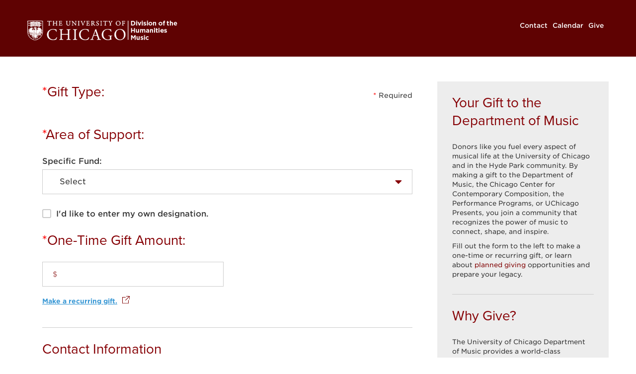

--- FILE ---
content_type: text/html;charset=ISO-8859-1
request_url: https://giving.uchicago.edu/site/Donation2;jsessionid=00000000.app20014a?idb=1907430571&2740.donation=form1&df_id=2740&mfc_pref=T&NONCE_TOKEN=21E25D148F3D52746A033299C7AAD470&set_Designee=1133&2740_donation=form1
body_size: 448647
content:
<!DOCTYPE html>
<html>

<head>
<base href="https://giving.uchicago.edu/site/" />

<title>

University of Chicago
</title>
<meta http-equiv="Content-Type" content="text/html; charset=iso-8859-1" />
<meta http-equiv="Content-Script-Type" content="text/javascript" />
<meta name="Keywords" content=" " />
<meta name="Description" content="" />
<meta name="Robots" content="index, follow" />


<script type="text/javascript">
// feature toggle used for Timeout modal issue
localStorage.setItem('useModalTimeoutToggle', 'false');
</script>


<script type="text/javascript">
var keepAliveString = "keepAlive2('', 'https://giving.uchicago.edu/site/UserLogin?logout=logout&NEXTURL=https%3A%2F%2Fgiving.uchicago.edu%2Fsite%2FDonation2%3Bjsessionid%3D00000000.app20014a%3Fidb%3D1907430571%26amp%3B2740.donation%3Dform1%26amp%3Bdf_id%3D2740%26amp%3Bmfc_pref%3DT%26amp%3BNONCE_TOKEN%3D21E25D148F3D52746A033299C7AAD470%26amp%3Bset_Designee%3D1133%26amp%3B2740_donation%3Dform1', 'B03F9BD144D918B671B79E86B02FF0F7.app20046b', 'jsessionid', '/site/', false, true, false)";
var forceKeepAliveString = "forceKeepAlive2('')";
function startTimeout() {
setTimeout(function() {
eval(keepAliveString);
}, 480000);
}
function resetTimeout() {
setTimeout(keepAliveString, 480000);
}
startTimeout();
</script><noscript>&nbsp;</noscript>










<script type="text/javascript" src="../yui3/yui/yui-min.js"></script><noscript>&nbsp;</noscript>
<script type="text/javascript" src="../js/convio/modules.js?version=2.9.3"></script><noscript>&nbsp;</noscript>
<script type="text/javascript">
var Y = YUI({base: '../yui3/',
insertBefore: 'yui_marker_loader_css', // insert all YUI module css before customstyle so it can be overridden
debug: false, 
modules: getModules('../', 'convio', true, true)});
localStorage.setItem('useNewYUI', 'false');
</script><noscript>&nbsp;</noscript>



<script type="text/javascript" src="../js/utils.js"></script><noscript>&nbsp;</noscript>

<script type="text/javascript" src="../js/obs_comp_rollup.js"></script><noscript>&nbsp;</noscript>


<link href="../css/themes/default.css" rel="stylesheet" type="text/css" />
<link href="../css/themes/alphacube.css" rel="stylesheet" type="text/css"/>





<link href="../css/UserGlobalStyle.css" rel="stylesheet" type="text/css" />


<link href="../css/responsive/ResponsiveBase.css" rel="stylesheet" type="text/css" />


<link href="../css/responsive/DonFormResponsive.css" rel="stylesheet" type="text/css" />



<link href="../css/FormComponentsBehavior.css" rel="stylesheet" type="text/css" />
<script type="text/javascript" src="../js/FormComponentsBehavior.js"></script><noscript>&nbsp;</noscript>
<script type="text/javascript" src="../js/don_level_elements.js"></script><noscript>&nbsp;</noscript>
<script type="text/javascript" src="../js/don_premium_elements.js"></script><noscript>&nbsp;</noscript>
<script type="text/javascript" src="../js/donations2.js"></script><noscript>&nbsp;</noscript>


<link rel="stylesheet" type="text/css" id="yui_marker_loader_css" />
<link href="../css/CustomStyle.css" rel="stylesheet" type="text/css" />
<link href="../css/CustomWysiwygStyle.css" rel="stylesheet" type="text/css" />


<script type="text/javascript" src="../js/prototype/1.7.2/prototype.js"></script><noscript>&nbsp;</noscript>




<meta name="CnvHeaderVersion" content="v5.0" />


<meta name="viewport" content="width=device-width, initial-scale=1.0, maximum-scale=1.0;">
 <link rel="shortcut icon" href="../images/uocfavicon.ico" type="image/x-icon">
<script src="../js/modernizr.js"></script>
<link href="https://d3qi0qp55mx5f5.cloudfront.net/campaign/fonts/303707/3DAC5C6E99287657B.css" rel="stylesheet">
<link rel="stylesheet" href="https://use.fontawesome.com/releases/v5.3.1/css/all.css" integrity="sha384-mzrmE5qonljUremFsqc01SB46JvROS7bZs3IO2EmfFsd15uHvIt+Y8vEf7N7fWAU" crossorigin="anonymous">

<link rel="stylesheet" href="https://maxcdn.bootstrapcdn.com/bootstrap/3.3.7/css/bootstrap.min.css" integrity="sha384-BVYiiSIFeK1dGmJRAkycuHAHRg32OmUcww7on3RYdg4Va+PmSTsz/K68vbdEjh4u" crossorigin="anonymous">



<script src="//code.jquery.com/jquery-3.3.1.min.js"></script>
<script src="//code.jquery.com/jquery-migrate-3.0.0.min.js"></script>
<script type="text/javascript">jQuery.noConflict();</script>

<!--<script src="//netdna.bootstrapcdn.com/bootstrap/3.3.7/js/bootstrap.min.js"></script>
<link rel="stylesheet" href="//netdna.bootstrapcdn.com/bootstrap/3.3.7/css/bootstrap.min.css">-->
<script src="../teamraiser-themes/theme1/js/modernizr.js"></script>
<!-- HTML5 Shim and Respond.js IE8 support of HTML5 elements and media queries -->
<!--[if lt IE 9]>
	<link href="//netdna.bootstrapcdn.com/respond-proxy.html" id="respond-proxy" rel="respond-proxy">
	<link href="../teamraiser-themes/theme1/js/ie8/respond.proxy.gif" id="respond-redirect" rel="respond-redirect">
	<script src="../teamraiser-themes/theme1/js/ie8/respond.min.js"></script>
	<script src="../teamraiser-themes/theme1/js/ie8/respond.proxy.js"></script>
<![endif]-->



<style type="text/css">

*, html, body, form, input, input.AddressBookButtons, input.Advocacy, input.btn, input.btnLg, input.btnMed, input.btnMini, input.btnSm, select, select.Advocacy, textarea, legend, ul, ol, li, option, table, tr, th, th.rfl_infoStatus, td, td.AlertListDescription, td.cstmBack, p, p.cstmBtnText, p.cstmFrame, p.cstmHeading, p.cstmText, p.cstmTitle, p.dividerHeading, p.scrollingText, span.cstmHeading, a, a.btn, a.btn:visited, a.cstmBtnText:hover, a.cstmBtnText:link, a.cstmBtnText:visited, #navList, .AdvocacyInstructions, .AdvocacyNSFix, .BlogHeader, .Button, .Divider, .FieldLabels, .FormBox, .FormBox06, .FormBoxHeader, .Hint, .Instructions, .Instructions, .ListItem0, .ListItem1, .NetscapeFix, .NoteText, .ObjTitle, .PhotoLinks, .Premiums, .ProgressBox, .ProgressBoxCurrent, .SectionHead, .SmallButton, .Smaller, .SmallerC, .TribBtnText1, .Upgrades, .WhatNext, .alphacube_content, .dialog_content, .dialog_title, .Explicit, .fr_register_another, .paraBlueSansSmall, .smallBlack, .smallSans, .smallSansBold, .smallWhiteBoldSans, .smallWhiteSans, .smallestBlackSans, a {
font-family: 'Gotham SSm A','Gotham SSm B',Helvetica,Arial,sans-serif;
}



#mainContent {
	padding: 0px 15px;
}

html.svg a#uchicago-wordmark {
    background-image: url(../images/uchicago_wordmark.svg);
}

html.svg #site_heading {
background-image: url(../images/campaign_logo.svg);
}

form.searchform input[type="submit"], html.svg input[type="submit"].svg {
background-image: url(../images/search_submit.svg) !important;
}

a, a:link {
    color: #800000;
    text-decoration: none;
}


a.gift:after {

	content: "\25BB";

}

a.gift:link {
    text-align: center;
    color: #fff;
    line-height: 20px;
    font-weight: 700;
}


/********* Donation Form Overrides via Will Hull @Blackbaud *************/
div.donation-form-container.responsive { background-color: transparent; border: 0px solid #ccc; }
div.donation-level-container {
    float: left;
    margin-right: 1em !important;
}
label + div.donation-level-user-entered {
    display: inline-block;
    margin-left: 4px;
    margin-top: 0 !important;
height: 34px;
}
input[type="radio"] {
    margin: .7em .3em 0 0 !important;
}
label + div.donation-level-expanded-label, div.donation-level-user-entered + div.donation-level-expanded-label { margin-left: 1em; }
div.donation-level-input-container, div.generic-repeat-label-checkbox-container {
    padding-bottom: 10px;
    padding-left: 0;
    padding-right: 0;
    padding-top: 0;
}
div.generic-repeat-label-checkbox-container { min-width: 100%; max-width: 100%; width: auto; }
div.responsive div.form-content {
    margin-bottom: 0;
    margin-right: 0;
    margin-top: 0;
}
#billing_first_name_row, #billing_middle_name_row, #billing_last_name_row, #billing_title_row { margin-right: 2% !important; }
#joint_donor_title_row, #joint_donor_first_name_row,#joint_donor_middle_name_row,#joint_donor_last_name_row, #billing_title_row, #billing_first_name_row, #billing_middle_name_row, #billing_last_name_row, #billing_suffix_row, #shipping_title_row, #shipping_first_name_row, #shipping_middle_name_row, #shipping_last_name_row, #shipping_suffix_row, #donor_title_row, #donor_first_name_row, #donor_middle_name_row, #donor_last_name_row, #donor_suffix_row {
    float: left;
    margin-right: 2%;
}
#joint_donor_title_row,#billing_title_row,#shipping_title_row, #donor_title_row { max-width: 75px; }
#billing_suffix_row,#shipping_suffix_row, #donor_suffix_row { max-width: 150px; }
#billing_addr_street1_row, #shipping_addr_street1_row, #donor_addr_street1_row  {
    clear: both;
}
div.donation-level-input-container, div.generic-repeat-label-checkbox-container {
    padding-bottom: 0;
    padding-left: 0;
    padding-right: 0;
    padding-top: 0;
}
div.donation-level-user-entered {
    display: block;
    float: left;
    margin-left: 5px;
}
.donation-level-label-input-container, label[for="payment_typecc_cvvname"], #payment_typecc_cvv_row span.field-required { float:left; }
div.donation-level-amount-container {
    margin-top: 0px;
}
div.button-container {
    border-top-color: -moz-use-text-color;
    border-top-style: none;
    border-top-width: 0;
    margin-top: 0;
    padding-top: 0;

}
.donation-level-container-generic-repeat.form-input { clear:both; margin: .5em 0; }
#pstep_cancel {
     display: none;
}
#pstep_finish { background-image:none; background-color: #800000; color: #fff; }
#pstep_finish:hover { background-image:none; background-color: #c23c33; color: #fff; }
.button-container.clearfix {
width: 150px !important;
float: none !important;
margin: .5em auto !important;
display: block !important;
clear: both !important;
}
.button-sub-container button { font-size: 1.3em; }
.button-sub-container { display: block; float:none; margin:.5em auto; }
@media screen and (max-width:767px) {
.donation-level-user-entered label { float:left; }
.button-sub-container, .mobile div.button-sub-container { max-width: 100%; }
	.mobile div.responsive button.step-button { min-width: 100%; margin:.5em 0 0 0; width: 100%; max-width:100%; }
.button-sub-container { width: 100% !important; max-width:100%;} }

div.button-container {
    display: inline-block;
}
div.form-row {
    margin-top: .2em !important;
	margin-bottom:.2em !important;
}
label + div.donation-level-user-entered {
    margin-top: 0px;
}

div.responsive .form-control:focus, div.responsive input:focus, div.responsive select:focus, div.responsive textarea:focus, input#USERNAME:focus, input#Password:focus, input#Email:focus, input#USERNAME_3:focus, input#Email_1:focus, .form-control:focus, input[type="text"]:focus, input[type="email"]:focus, input[type="password"]:focus, input[type="username"]:focus, texarea:focus, input[type="tel"]:focus, input[type="url"]:focus, input[type="number"]:focus, select:focus { 
    border: 1px solid #66afe9;
    box-shadow: 0 1px 1px rgba(0, 0, 0, 0.075) inset, 0 0 8px rgba(102, 175, 233, 0.6);
transition-delay: 0s !important;
    transition-duration: 800ms !important;
    transition-property: all !important;
    transition-timing-function: ease !important;
	    -webkit-transition-delay: 0s !important;
    -webkit-transition-duration: 800ms !important;
   -webkit- transition-property: all !important;
    -webkit-transition-timing-function: ease !important;
	    -o-transition-delay: 0s !important;
    -o-transition-duration: 800ms !important;
    -o-transition-property: all !important;
    -o-transition-timing-function: ease !important;
	-moz-transition-delay: 0s !important;
   -moz-transition-duration: 800ms !important;
    -moz-transition-property: all !important;
    -moz-transition-timing-function: ease !important;
	-khtml-transition-delay: 0s !important;
   -khtml-transition-duration: 800ms !important;
    -khtml-transition-property: all !important;
    -khtml-transition-timing-function: ease !important;
	-ms-transition-delay: 0s !important;
    -ms-transition-duration: 800ms !important;
    -ms-transition-property: all !important;
    -ms-transition-timing-function: ease !important;
}
div.responsive legend,#single_designee_row .form-content, #single_designee_row fieldset { width: 100% !important; }
	#single_designee_row fieldset legend { margin-bottom: .8em; }

.donation-level-label-input-container > input { float: left; margin-right: .3em;}
.tender-row { float:left; list-style-type:none; }
.button-container.clearfix { width: 100%; }
.step-button.previous-step, #null_row { float:left; }
.step-button.next-step { float:right; }
#pc-margin { margin: 1em auto; }
div.donation-level-general-ask, div.html-caption-container { max-width: 100%; }
.mobile div.html-caption-container  { max-width: 100%; width: 100%; }
#billing_addr_street1_row, #donor_addr_street1_row, #billing_addr_street2_row, #donor_addr_street2_row, #billing_addr_city_row, #donor_addr_city_row, #billing_addr_state_row, #donor_addr_state_row, #billing_addr_country_row, #donor_addr_country_row, #tribute_honoree_first_name_row, #tribute_honoree_last_name_row, #donor_first_name_row, #donor_last_name_row, #tribute_type_row, #send_ecard_row, #shipping_addr_street1_row, #shipping_addr_street2_row, #shipping_addr_city_row, #shipping_addr_state_row, #shipping_addr_country_row, #tribute_notify_recip_street1_row, #tribute_notify_recip_street2_row { margin-right: 2%; }
#shipping_addr_city_row, #billing_addr_city_row,#donor_addr_city_row, #tribute_notify_recip_zip_row, #tribute_notify_recip_city_row { max-width: 32% !important; min-width:auto; float:left; margin-right:1%;}
#shipping_addr_state_row, #billing_addr_state_row, #donor_addr_state_row, #tribute_notify_recip_state_row { max-width: 29.5% !important; min-width:auto; float:left; margin-right:1%;}
#billing_addr_zip_row, #donor_addr_zip_row, #shipping_addr_zip_row, #tribute_notify_recip_zip_row { max-width: 32% !important; min-width:32%; float:left; margin-right:1%;}
input#billing_addr_zipname, input#donor_addr_zipname, input#shipping_addr_zipname, input#tribute_notify_recip_zipname { max-width: 105px; }
#billing_addr_state, #donor_addr_state, #shipping_addr_state, #anonymous_donation_row { margin-top:0px; }
#tribute_type_row { max-width: 135px; float:left; }
#honoree_title_row { max-width: 105px; float:left; clear:none; }
#tribute_notify_recip_title_row { max-width: 135px; float:left; clear:none; }
#billing_addr_state_row .form-content, #donor_addr_state_row .form-content, #shipping_addr_state_row .form-content { margin-top: 3px !important; }
#billing_addr_state_row span.field-required, #donor_addr_state_row span.field-required, #shipping_addr_state_row span.field-required, { width: 5%; }
#billing_addr_state_row .FormLabel, #donor_addr_state_row .FormLabel { min-width: 25%; width: auto; }
#billing_addr_state, #shipping_addr_state, #donor_email_address_row, #billing_email_address_row, #shipping_email_address_row, #ecard_send_date_row { width: 100%; clear:both; }
#donor_email_address_row, #donor_phone_row { max-width: 25%; min-width: 25%; width: 25%; float:left; }
#billing_addr_state_row span.field-required, #billing_addr_state_row .FormLabel, #billing_addr_state, #billing_addr_street1_row, #billing_addr_street2_row, #billing_addr_city_row, #billing_addr_state_row, #billing_addr_state_row, #billing_addr_country_row, #billing_addr_zip_row, #donor_addr_state_row span.field-required, #donor_addr_state, #donor_addr_state_row .FormLabel, #donor_addr_state_row, #donor_addr_state_row, #donor_addr_country_row, #donor_addr_zip_row, #tribute_honoree_first_name_row, #tribute_honoree_last_name_row, #donor_first_name_row, #donor_last_name_row, #tribute_type_row, #send_ecard_row, #ecard_send_date_row, #shipping_addr_state_row span.field-required, #shipping_addr_state_row .FormLabel, #shipping_addr_state, #shipping_addr_street1_row, #shipping_addr_street2_row, #shipping_addr_city_row, #shipping_addr_state_row, #shipping_addr_state_row, #shipping_addr_country_row, #shipping_addr_zip_row, #donor_addr_state_row, #donor_addr_zip_row, #donor_addr_city_row, #donor_addr_street2_row, #donor_addr_street1_row, #tribute_notify_recip_country_row .FormLabel, #tribute_notify_recip_state_row .FormLabel, #tribute_notify_recip_city_row, #tribute_notify_recip_state_row, #tribute_notify_recip_zip_row, #tribute_notify_recip_name_row, #tribute_notify_recip_title_row { float:left; margin-right: 2%; }
#billing_suffix_row .FormLabel, #donor_suffix_row .FormLabel, #shipping_suffix_row .FormLabel, .form-content label { font-weight: 500; }
#billing_suffix_row div.form-content, #donor_suffix_row div.form-content, #shipping_suffix_row div.form-content{ padding-top:4px; float:left; }
#billing_addr_state_row .FormLabel, #donor_addr_state_row .FormLabel, #billing_addr_country_row .FormLabel, #donor_addr_country_row .FormLabel, #billing_title_row .FormLabel, #donor_title_row .FormLabel, #F2fRegContact .cons_dob, .FormLabel, #shipping_addr_state_row .FormLabel, #shipping_addr_country_row .FormLabel, #shipping_title_row .FormLabel, { font-weight: 500; }
.donation-level-container-generic-repeat.form-input, h2.section-header-container, #tribute_show_honor_fields_row, #ecard_recpients_row, #select_grid_row, #anonymous_donation_row, #billing_addr_city_row, #billing_addr_country_row, #donor_addr_city_row, #donor_addr_country_row, #shipping_addr_city_row, #shipping_addr_country_row, #tribute_type_row, #donor_first_name_row, #send_ecard_row, #donor_addr_state,  #tribute_notify_recip_country_row, #tribute_notify_recip_city_row, #tribute_notify_recip_title_row, #tribute_notify_recip_street1_row, #donor-organization-name_row, #tribute_message_body_row,  label[for="designation_comments_input"], #designation_comments_input, #tribute_message_closing_row, #tribute_signature_row, #tribute_ecard_subject_row, #e_card_copy_sender_row, h2.section-header-container, .payment-type-element-container, #payment_cc_container, #tr_message_to_participant_row { clear:both; }
.section-header-container, #organization-name-visible_row .form-content, #anonymous_donation_row, #tribute_notify_recip_country_row .form-content, #tribute_notify_recip_state_row .form-content, #level_forever_row .form-content, #tribute_show_honor_fields_row, #tribute_show_honor_fields_row .form-content, #payment_typecc_cvv_row .form-content, #tribute_message_body_row .form-content, label[for="tribute_message_bodyname"], label[for="designation_comments_input"], .form-input-label-block, #billing_addr_zip_row .form-content, #donor_addr_zip_row .form-content, #shipping_addr_zip_row .form-content, #tribute_notify_recip_zip_row .form-content { float:left; width: 100%; }
#tribute_show_honor_fields_row, #organization-name-visible_row { float:left; margin-top:1em; }
#tribute_notify_recip_country_row .FormLabel, #donor_notify_recip_country_row .FormLabel, #billing_notify_recip_country_row .FormLabel, #shipping_notify_recip_country_row .FormLabel, #tribute_notify_recip_state_row .FormLabel  {min-width: 85%; max-width: 85%; float:left; display: inline-block;}
#billing_addr_country_row input.ui-autocomplete-input, #donor_addr_country_row input.ui-autocomplete-input, #shipping_addr_country_row input.ui-autocomplete-input, #tribute_signature_row input, #tribute_message_closing_row input, #ecard_send_date_MONTH .form-content, #ecard_send_date_DAY .form-content, #ecard_send_date_YEAR .form-content, #responsive_payment_typecc_number_row .form-content, #responsive_payment_typecc_exp_date_row .form-content, #responsive_payment_typecc_cvv_row .form-content, #additional_amount_row .form-content, #message_include_gift_amount_row .form-content, #tribute_ecard_subject_row .form-content, #billing_addr_street1_row .form-content, #billing_addr_street2_row .form-content, #donor_addr_street1_row .form-content, #donor_addr_street2_row .form-content, #shipping_addr_street1_row .form-content, #shipping_addr_street2_row .form-content, #tribute_notify_recip_street1_row .form-content, #tribute_notify_recip_street2_row .form-content { max-width: 100%; min-width: 100%; width:auto;}
#employer_street_row input, #billing_addr_street1_row input, #billing_addr_street2_row input, #billing_addr_street3_row input, div.employer-address-container input#employer_street, #donor_addr_street1_row input, #donor_addr_street2_row input, #donor_addr_street3_row input, #donor_addr_country_row input.ui-autocomplete-input, #shipping_addr_street1_row input, #shipping_addr_street2_row input, #shipping_addr_street3_row input, #donor_addr_street1_row input, #donor_addr_street2_row input, #donor_addr_street3_row input, #shipping_addr_street1_row input, #shipping_addr_street2_row input, #shipping_addr_street3_row input, #tribute_notify_recip_street1_row input, #tribute_notify_recip_street2_row input, #tribute_notify_recip_street3_row input, #tribute_notify_recip_country_row input.ui-autocomplete-input { max-width: 96%; min-width: 96%; width:auto;}	
#responsive_payment_typecc_cvv_row, #payment_typecc_cvv_row {min-width: 400px; }
#responsive_payment_typecc_cvv_row input#payment_typecc_cvvname, #payment_typecc_cvv_row input#payment_typecc_cvvname { min-width: 75px; max-width: 75px; clear:both; margin-top:3px; float:left; }
#additional_amountname { max-width: 30%; }
input#responsive_payment_typecc_cvvname, #tribute_message_bodyname, .designated-option { float:left; clear:both; }
label[for="responsive_payment_typecc_cvvname"], #single_designee_designated, label[for="single_designee_designated"], select#single_designee { float:left;}
label[for="single_designee_designated"] { margin-right: .3em; }
#single_designee_unrestricted, #single_designee_designated { margin-top: .2em !important; }
label[for="estate_plan_dropdown"], label[for="interested_in_legacy_giving_dropdown"] { display:none; }
span.check-box-form-label-text { font-weight: 500; margin-bottom:.5em; }
label[for="postal_notification_option_dropdown"] { margin-bottom:.5em; }
.HelpLink { float:left; clear:none;margin-left:.5em; }
#billing_addr_street1_row, #billing_addr_street2_row, #donor_addr_street1_row, #donor_addr_street2_row, #shipping_addr_street1_row, #shipping_addr_street2_row,#tribute_notify_recip_street1_row, #tribute_notify_recip_street2_row, #tribute_message_bodyname, #designation_comments_input { max-width: 36.5%; min-width: 36.5%; margin-right: 1%; float:left; }
#tribute_message_bodyname { max-width: 48%; min-width: 40%; margin-right: 1%; float:left; }
.custom-field-container.form-row {  margin: .4em 0 .6em 0 !important; min-width: 100%; float:left; }
.custom-field-container fieldset { padding: 0px; float:left; margin: 0; }
.custom-field-container .form-content, .designated-option { float:left; min-width: 100%; max-width: 100%: }
	#null_row { margin: 1em 0; }
	#nullbtn { min-width: 235px; -moz-border-radius: 5px; -webkit-border-radius: 5px; border-radius: 5px; }
#payment_typecc_exp_date_row, #responsive_payment_typecc_exp_date_row { min-width: 135px; margin-right: 1%; }
#pstep_cancel {
     display: none;
}
#special_instructions_input { min-height: 75px; min-width: 65%; max-width: 100%; }
.designated-giving-recurring-row input[type="radio"] { margin-top: .2em !important; }
label[for="tribute_type"], label[for="billing_addr_country"] { min-width: 90%; width: auto; max-width: 95%; }
.form-content select {
border: 1px solid #d9d6cf;
        -webkit-box-shadow: none;
    -moz-box-shadow: none;
    box-shadow: none;
padding: 5px 7px;
-moz-border-radius: 5px; 
-webkit-border-radius: 5px; 
border-radius: 5px;
width: auto;
float:left; 
margin-right: .3em; }
div.responsive select { 
    border: 1px solid #d9d6cf;
    padding: 5px 7px;
    border-radius: 5px;
    -moz-border-radius: 5px;
    -webkit-border-radius: 5px;
    -webkit-box-shadow: inset 3px 3px 3px #f0f0f0;
    -moz-box-shadow: inset 3px 3px 3px #f0f0f0;
    box-shadow: inset 3px 3px 3px #f0f0f0;
}
.cardExpGroup { padding:0px; margin-top:3px; }
#ecard_send_date_row .form-content { width: 40%; }
#ecard_send_date_MONTH, #ecard_send_date_DAY, #ecard_send_date_YEAR, #payment_typecc_number_row, #payment_typecc_exp_date_row, #payment_typecc_cvv_row, #responsive_payment_typecc_number_row, #responsive_payment_typecc_exp_date_row, #responsive_payment_typecc_cvv_row { max-width: 30%; margin-right: 2%; float:left; }
#payment_typecc_cvv_row .FormLabelText { float:left; }
@media screen and (max-width:960px) {
#payment_typecc_number_row, #payment_typecc_exp_date_row, #payment_typecc_cvv_row {min-width: 100%; clear:both; } 
}
.charity-nav-logo { float:left; }
.geotrust-container { width: 115px; float:left; margin-right: 10px;}


	
@media screen and (max-width:767px) {
	#donor_email_address_row, #donor_phone_row,#joint_donor_title_row,#joint_donor_first_name_row,#joint_donor_middle_name_row,#joint_donor_last_name_row,#special_instructions_input, #billing_suffix_row,#shipping_suffix_row, #donor_suffix_row, #billing_title_row, #shipping_title_row, #donor_title_row #employer_street_row input, #billing_addr_street1_row input, #billing_addr_street2_row input, #billing_addr_street3_row input, #billing_addr_country_row input.ui-autocomplete-input, #donor_addr_street1_row input, #donor_addr_street2_row input, #donor_addr_street3_row input, #donor_addr_country_row input.ui-autocomplete-input, #shipping_addr_street1_row input, #shipping_addr_street2_row input, #shipping_addr_street3_row input, #shipping_addr_country_row input.ui-autocomplete-input, #tribute_notify_recip_street1_row input, #tribute_notify_recip_street2_row input, #tribute_notify_recip_street3_row input, #tribute_notify_recip_country_row input.ui-autocomplete-input, #tribute_signature_row input, #tribute_message_closing_row input, div.employer-address-container input#employer_street, #billing_addr_street1_row .form-content, #billing_addr_street2_row .form-content, #donor_addr_street1_row .form-content, #donor_addr_street2_row .form-content, #shipping_addr_street1_row .form-content, #shipping_addr_street2_row .form-content, #tribute_notify_recip_street1_row .form-content, #tribute_notify_recip_street2_row .form-content, #ecard_send_date_MONTH .form-content, #ecard_send_date_DAY .form-content, #ecard_send_date_YEAR .form-content, #responsive_payment_typecc_number_row .form-content, #responsive_payment_typecc_exp_date_row .form-content, #responsive_payment_typecc_cvv_row .form-content, #additional_amount_row .form-content, #message_include_gift_amount_row .form-content, input[type="text"], input[type="email"], input[type="tel"], input[type="number"], input[type="url"], input[type="password"], input[type="submit"], input[type="reset"], input[type="cancel"], input[type="button"], select { max-width: 100%; min-width: 100%; width:auto;}
	textarea { min-width: 95%; max-width: 95%; margin: .5em 0; }
	input[type="text"], input[type="email"], input[type="tel"], input[type="number"], input[type="url"], input[type="password"], input[type="submit"], input[type="reset"], input[type="cancel"], input[type="button"], select { margin: .5em 0;}
	#payment_typecc_exp_date_MONTH, #payment_typecc_exp_date_YEAR { width: auto !important; max-width: auto !important; min-width: auto !important; }
.mobile responsive, div.responsive, .mobile div.responsive { padding-left: .5em; padding-right: .5em; width: 100%; }
.geotrust-container { float:none; margin: .5em auto; width: 115px; }
.charity-nav-container { clear:both; min-width: 196px; max-width: 196px; width:196px; margin:.5em auto; float:none; text-align:center; }
.charity-nav-logo { float:none; }
.button-container.clearfix {
width: 100% !important;
float: none;
margin: 1em auto;
display: block;
clear: both;
}
#responsive_payment_typecc_cvv_row, #payment_typecc_cvv_row {min-width: 200px; clear:both; }
.form-donation-level .FormLabelText, .entry-content h3, .entry-summary h3, .comment-content h3, #single_designee_row fieldset legend { line-height: 1.2em; }
#toggle-btn-container { min-width: 100%; max-width: 100%; margin: .3em auto; }
	#additional_amountname { max-width: 100%; }
	#billing_addr_city_row, #donor_addr_city_row, #shipping_addr_city_row, #billing_addr_state_row, #donor_addr_state_row, #shipping_addr_state_row, #billing_addr_zip_row, #donor_addr_zip_row, #shipping_addr_zip_row { width: 100%; min-width:100%; max-width:100%; margin:.5em 0; clear:both; }
	.HelpLink { float:none; clear:none; }
	#employer_street_row input, #billing_addr_street1_row input, #billing_addr_street2_row input, #billing_addr_street3_row input, #billing_addr_country_row input.ui-autocomplete-input, #donor_addr_street1_row input, #donor_addr_street2_row input, #donor_addr_street3_row input, #donor_addr_country_row input.ui-autocomplete-input, #shipping_addr_street1_row input, #shipping_addr_street2_row input, #shipping_addr_street3_row input, #shipping_addr_country_row input.ui-autocomplete-input, #tribute_notify_recip_street1_row input, #tribute_notify_recip_street2_row input, #tribute_notify_recip_street3_row input, #tribute_notify_recip_country_row input.ui-autocomplete-input, #tribute_signature_row input, #tribute_message_closing_row input, div.employer-address-container input#employer_street, #billing_addr_street1_row .form-content, #billing_addr_street2_row .form-content, #donor_addr_street1_row .form-content, #donor_addr_street2_row .form-content, #shipping_addr_street1_row .form-content, #shipping_addr_street2_row .form-content, #tribute_notify_recip_street1_row .form-content, #tribute_notify_recip_street2_row .form-content, #tribute_notify_recip_state_row, #tribute_notify_recip_state_row .form-content, #tribute_notify_recip_zip_row, #tribute_notify_recip_city_row,  #tribute_notify_recip_city_row .form-content, #tribute_notify_recip_zip_row .form-content, #tribute_message_body_row, #tribute_message_body_row .form-content, #tribute_message_bodyname, .custom-field-container, .custom-field-container .form-content, .custom-field-container .form-content > label, .custom-field-container .form-content input[type="text"], .custom-field-container .form-content textarea, .custom-field-container .form-content select, input#billing_addr_zipname, input#donor_addr_zipname, input#shipping_addr_zipname, input#tribute_notify_recip_zipname { max-width: 100% !important; min-width: 100% !important; width:auto !important;}
.mobile div.responsive div.form-checkbox label, label.custom-element-checkbox-label { max-width: 94%; }
#billing_addr_street1_row, #billing_addr_street2_row, #donor_addr_street1_row, #donor_addr_street2_row, #shipping_addr_street1_row, #shipping_addr_street2_row,#tribute_notify_recip_street1_row, #tribute_notify_recip_street2_row { max-width: 100%; min-width: 100%; margin-right: 0; float:left; }
	.mobile div.responsive div.form-row { margin:0 !important; min-width: 100%; }
	.mobile #billing_addr_street1_row input, .mobile #billing_addr_street2_row input, .mobile #billing_addr_street3_row input, .mobile #billing_addr_country_row input.ui-autocomplete-input, .mobile #donor_addr_street1_row input, .mobile #donor_addr_street2_row input, .mobile #donor_addr_street3_row input, .mobile #donor_addr_country_row input.ui-autocomplete-input, .mobile #shipping_addr_street1_row input, .mobile #shipping_addr_street2_row input, .mobile #shipping_addr_street3_row input, .mobile #shipping_addr_country_row input.ui-autocomplete-input, .mobile #tribute_notify_recip_street1_row input, .mobile #tribute_notify_recip_street2_row input, .mobile #tribute_notify_recip_street3_row input, .mobile #tribute_notify_recip_country_row input.ui-autocomplete-input, .mobile #tribute_signature_row input, .mobile #tribute_message_closing_row input, .mobile div.employer-address-container input#employer_street, #tribute_notify_recip_street1_row input#tribute_notify_recip_street1name, #tribute_notify_recip_street2_row input#tribute_notify_recip_street2name { width: 100%; min-width: 100%; max-width: 100%;}
	.mobile div.responsive div.form-content, #level_forever_row .form-content { margin:.3em 0; min-width: 100%; max-width: 100%; width: auto; }
	.mobile div.responsive button.step-button { min-width: 100%; margin:.5em 0 0 0; width: 100%; max-width:100%; }
.button-sub-container { width: 100% !important;} 
#ecard_send_date_row .form-content { width: 100%; }
#responsive_payment_typecc_number_row, #responsive_payment_typecc_exp_date_row, #responsive_payment_typecc_cvv_row, #payment_typecc_cvv_row { min-width: 100%; float:left; clear:both; margin-right:0px; margin-top:.5em, margin-bottom:.5em; }
#payment_typecc_cvvname { max-width: 75px; }
#tribute_honoree_first_name_row { clear:both; }
}

div.button-container {
    display: inline-block;
}
label + div.donation-level-user-entered {
    margin-top: 0px;
}

.donation-level-label-input-container > input { float: left; margin-right: .3em; }
div.donation-level-amount-container + div.donation-level-label-container { margin-left:0px; }
.tender-row { float:left; list-style-type:none; }
label { font-weight:500; }
.fieldContainer label { font-size: 14px; color: #004473; }
div.lo-EventBorderContainer, div.lo-BorderContainer { border: 0px; solid #eaeaea; }
div.consRegFieldContainer span.heading, div.lo-EventSubHeaderBar { font-size: 1.3em; font-weight:bold; }
.PaddedListHeadingsC { font-size: 1.2em; font-weight:bold; }
#responsive_payment_typecc_type_row fieldset, .cardExpGroup, #responsive_payment_type\.account_type_row fieldset { border:0px #fff solid; }
.donation-level-container-generic-repeat {float:left; margin:1.5em 0; }
.radio-button-container, .radio-button-container input[type="radio"], .radio-button-container .form-input-label-block { float:left; }
.radio-button-container { min-width: 30%; max-width: 32%; width: auto; margin-right: 1%; }
.radio-button-container .form-input-label-block { max-width: 90%; margin-top: .4em; }
#donor_matching_employer_company_information, #donor_matching_employer_company_information .form-content { min-width: 100%; max-width: 100%; width: 100%; }
#CompanyDetailCell div { float:left; clear:both; }
@media screen and (max-width: 767px) {
.radio-button-container { min-width: 100%; max-width: 100%; width: 100%; margin: .5em auto; }
}

</style>











<script type="text/javascript">
var _gaq = _gaq || [];
_gaq.push(['_setAccount', 'G-NFJRTVEVVP']);
_gaq.push(['_setDomainName', 'none']);
_gaq.push(['_setAllowLinker', true]);

_gaq.push(['_trackPageview']);

(function() {
var ga = document.createElement('script'); ga.type = 'text/javascript'; ga.async = true;
ga.src = ('https:' == document.location.protocol ? 'https://ssl' : 'http://www') + '.google-analytics.com/ga.js';
var s = document.getElementsByTagName('script')[0]; s.parentNode.insertBefore(ga, s);
})();
addOnLoadHandler(function() {
// track items and transactions 
if (typeof trackItemsAndTransactions != "undefined" && typeof trackItemsAndTransactions != null){
trackItemsAndTransactions();
}
});
</script><noscript>&nbsp;</noscript>
 
 
 
 

		
</head>
<body












class="mobile donations"
>	
<!--NAV/HEADER-->

<link rel="icon" data-savepage-href="/contrib/department2017/favicon.ico" href="[data-uri]">
 
<link rel="shortcut icon" data-savepage-href="/themes/contrib/department2017/favicon.ico" href="[data-uri]" type="image/vnd.microsoft.icon">
<link rel="revision" href="https://music.uchicago.edu/support">
<script data-savepage-src="/s3fs-js/google_tag/primary/google_tag.script.js?qi958t" defer=""></script>

   
    <style data-savepage-href="/s3fs-css/css/css_b_UN78T63vESk1MIy_4OOe5Zn6eQv3DsKX8ZXvZVB40.css" media="all">.ajax-progress{display:inline-block;padding:1px 5px 2px 5px;}[dir="rtl"] .ajax-progress{float:right;}.ajax-progress-throbber .throbber{display:inline;padding:1px 5px 2px;background:transparent /*savepage-url=https://music.uchicago.edu/core/themes/stable/images/core/throbber-active.gif*/ url() no-repeat 0 center;}.ajax-progress-throbber .message{display:inline;padding:1px 5px 2px;}tr .ajax-progress-throbber .throbber{margin:0 2px;}.ajax-progress-bar{width:16em;}.ajax-progress-fullscreen{position:fixed;z-index:1000;top:48.5%;left:49%;width:24px;height:24px;padding:4px;opacity:0.9;border-radius:7px;background-color:#232323;background-image:/*savepage-url=https://music.uchicago.edu/core/themes/stable/images/core/loading-small.gif*/url();background-repeat:no-repeat;background-position:center center;}[dir="rtl"] .ajax-progress-fullscreen{right:49%;left:auto;}
.text-align-left{text-align:left;}.text-align-right{text-align:right;}.text-align-center{text-align:center;}.text-align-justify{text-align:justify;}.align-left{float:left;}.align-right{float:right;}.align-center{display:block;margin-right:auto;margin-left:auto;}
.js input.form-autocomplete{background-image:/*savepage-url=https://music.uchicago.edu/core/themes/stable/images/core/throbber-inactive.png*/url();background-repeat:no-repeat;background-position:100% center;}.js[dir="rtl"] input.form-autocomplete{background-position:0% center;}.js input.form-autocomplete.ui-autocomplete-loading{background-image:/*savepage-url=https://music.uchicago.edu/core/themes/stable/images/core/throbber-active.gif*/url();background-position:100% center;}.js[dir="rtl"] input.form-autocomplete.ui-autocomplete-loading{background-position:0% center;}
.fieldgroup{padding:0;border-width:0;}
.container-inline div,.container-inline label{display:inline;}.container-inline .details-wrapper{display:block;}
.clearfix:after{display:table;clear:both;content:"";}
.js details:not([open]) .details-wrapper{display:none;}
.hidden{display:none;}.visually-hidden{position:absolute !important;overflow:hidden;clip:rect(1px,1px,1px,1px);width:1px;height:1px;word-wrap:normal;}.visually-hidden.focusable:active,.visually-hidden.focusable:focus{position:static !important;overflow:visible;clip:auto;width:auto;height:auto;}.invisible{visibility:hidden;}
.item-list__comma-list,.item-list__comma-list li{display:inline;}.item-list__comma-list{margin:0;padding:0;}.item-list__comma-list li:after{content:", ";}.item-list__comma-list li:last-child:after{content:"";}
.js .js-hide{display:none;}.js-show{display:none;}.js .js-show{display:block;}
.nowrap{white-space:nowrap;}
.position-container{position:relative;}
.progress{position:relative;}.progress__track{min-width:100px;max-width:100%;height:16px;margin-top:5px;border:1px solid;background-color:#fff;}.progress__bar{width:3%;min-width:3%;max-width:100%;height:1.5em;background-color:#000;}.progress__description,.progress__percentage{overflow:hidden;margin-top:0.2em;color:#555;font-size:0.875em;}.progress__description{float:left;}[dir="rtl"] .progress__description{float:right;}.progress__percentage{float:right;}[dir="rtl"] .progress__percentage{float:left;}.progress--small .progress__track{height:7px;}.progress--small .progress__bar{height:7px;background-size:20px 20px;}
.reset-appearance{margin:0;padding:0;border:0 none;background:transparent;line-height:inherit;-webkit-appearance:none;-moz-appearance:none;appearance:none;}
.resize-none{resize:none;}.resize-vertical{min-height:2em;resize:vertical;}.resize-horizontal{max-width:100%;resize:horizontal;}.resize-both{max-width:100%;min-height:2em;resize:both;}
table.sticky-header{z-index:500;top:0;margin-top:0;background-color:#fff;}
.system-status-counter__status-icon{display:inline-block;width:25px;height:25px;vertical-align:middle;}.system-status-counter__status-icon:before{display:block;content:"";background-repeat:no-repeat;background-position:center 2px;background-size:20px;}.system-status-counter__status-icon--error:before{background-image:/*savepage-url=https://music.uchicago.edu/core/themes/stable/images/core/icons/e32700/error.svg*/url();}.system-status-counter__status-icon--warning:before{background-image:/*savepage-url=https://music.uchicago.edu/core/themes/stable/images/core/icons/e29700/warning.svg*/url();}.system-status-counter__status-icon--checked:before{background-image:/*savepage-url=https://music.uchicago.edu/core/themes/stable/images/core/icons/73b355/check.svg*/url();}
.system-status-report-counters__item{width:100%;margin-bottom:0.5em;padding:0.5em 0;text-align:center;white-space:nowrap;background-color:rgba(0,0,0,0.063);}@media screen and (min-width:60em){.system-status-report-counters{display:flex;flex-wrap:wrap;justify-content:space-between;}.system-status-report-counters__item--half-width{width:49%;}.system-status-report-counters__item--third-width{width:33%;}}
.system-status-general-info__item{margin-top:1em;padding:0 1em 1em;border:1px solid #ccc;}.system-status-general-info__item-title{border-bottom:1px solid #ccc;}
body.drag{cursor:move;}tr.region-title{font-weight:bold;}tr.region-message{color:#999;}tr.region-populated{display:none;}tr.add-new .tabledrag-changed{display:none;}.draggable a.tabledrag-handle{float:left;overflow:hidden;height:1.7em;margin-left:-1em;cursor:move;text-decoration:none;}[dir="rtl"] .draggable a.tabledrag-handle{float:right;margin-right:-1em;margin-left:0;}a.tabledrag-handle:hover{text-decoration:none;}a.tabledrag-handle .handle{width:14px;height:14px;margin:-0.4em 0.5em 0;padding:0.42em 0.5em;background:/*savepage-url=https://music.uchicago.edu/core/themes/stable/images/core/icons/787878/move.svg*/url() no-repeat 6px 7px;}a.tabledrag-handle:hover .handle,a.tabledrag-handle:focus .handle{background-image:/*savepage-url=https://music.uchicago.edu/core/themes/stable/images/core/icons/000000/move.svg*/url();}.touchevents .draggable td{padding:0 10px;}.touchevents .draggable .menu-item__link{display:inline-block;padding:10px 0;}.touchevents a.tabledrag-handle{width:40px;height:44px;}.touchevents a.tabledrag-handle .handle{height:21px;background-position:40% 19px;}[dir="rtl"] .touch a.tabledrag-handle .handle{background-position:right 40% top 19px;}.touchevents .draggable.drag a.tabledrag-handle .handle{background-position:50% -32px;}.tabledrag-toggle-weight-wrapper{text-align:right;}[dir="rtl"] .tabledrag-toggle-weight-wrapper{text-align:left;}.indentation{float:left;width:20px;height:1.7em;margin:-0.4em 0.2em -0.4em -0.4em;padding:0.42em 0 0.42em 0.6em;}[dir="rtl"] .indentation{float:right;margin:-0.4em -0.4em -0.4em 0.2em;padding:0.42em 0.6em 0.42em 0;}
.tablesort{display:inline-block;width:16px;height:16px;background-size:100%;}.tablesort--asc{background-image:/*savepage-url=https://music.uchicago.edu/core/themes/stable/images/core/icons/787878/twistie-down.svg*/url();}.tablesort--desc{background-image:/*savepage-url=https://music.uchicago.edu/core/themes/stable/images/core/icons/787878/twistie-up.svg*/url();}
div.tree-child{background:/*savepage-url=https://music.uchicago.edu/core/themes/stable/images/core/tree.png*/url() no-repeat 11px center;}div.tree-child-last{background:/*savepage-url=https://music.uchicago.edu/core/themes/stable/images/core/tree-bottom.png*/url() no-repeat 11px center;}[dir="rtl"] div.tree-child,[dir="rtl"] div.tree-child-last{background-position:-65px center;}div.tree-child-horizontal{background:/*savepage-url=https://music.uchicago.edu/core/themes/stable/images/core/tree.png*/url() no-repeat -11px center;}
.paragraph--unpublished{background-color:#fff4f4;}
</style>
<style data-savepage-href="/s3fs-css/css/css_y0xEejCLCugZZdtFRT8mmHU9Wnb-qjAGKtmKo3S5qbo.css" media="all">body{margin:0;}a{text-decoration:none;}ul,ol{list-style:none;margin:0;padding:0;}h1,h2{color:var(--accept-color-bg);}h1{margin-top:40px;margin-bottom:40px;}h2{}main{padding-bottom:50px;}main,footer{border-bottom:1px solid var(--accent-color-bg) !important;}.hidden{display:none !important;}.msg-box{margin-top:20px;padding:5px;border-radius:10px;border:1px solid #ccc;background-color:#eee;}.social-media-menu li > *{vertical-align:middle;}.block.section{padding-top:40px;padding-bottom:40px;}.section-site .section-content,.section-column .section-content,.tiles{margin-right:15px;margin-left:15px;}.section-center .section-content{display:flex;justify-content:center;}.section--breadcrumb{display:none;}.section-accent{padding-top:20px;padding-bottom:20px;margin-bottom:20px;}.section-final{border-bottom:1px solid var(--accent-color-bg);}article.profile-full .field--name-field-square-image img{float:right;margin-left:20px;}.field--name-field-square-image img{border-radius:50%;width:33%;height:33%;}.profile-tile .field--name-field-square-image img{width:140px;height:140px;}.event-full-ucp .ticket-link a{display:inline-block;background-color:var(--accent-color-bg);color:var(--accent-color-fg);padding:15px 40px;font-size:24px;margin-bottom:20px;}.field--name-field-person-faculty-affil-depts,.field--name-field-person-email,.field--name-field-person-academic-profile,.field--name-field-person-faculty-education,.field--name-field-person-student-field-ref,.field--name-field-person-student-advisors,.field--name-field-person-faculty-field-ref{margin-top:20px;}.body h3,.body p,.body ul,.body table{margin-top:0px;margin-bottom:1em;}.body h3:last-child,.body p:last-child,.body ul:last-child,.body table:last-child{margin-top:0px;margin-bottom:0em;}.body ul{padding-left:1.5em;}.body ul > li{text-indent:-1.5em;}.body ul > li:before{content:"&#8212;";margin-right:0.5em;}.body ol{padding-left:1.5em;counter-reset:item;}.body ol > li{text-indent:-1.5em;counter-increment:item;}.body ol > li:before{content:counter(item);margin-right:1em;}.body table{border-collapse:collapse;width:100%;}.body th,.body td{text-align:left;border-bottom:1px solid var(--active-color-bg);}.field .label{font-weight:bold;}.views-row:last-child > article{border-bottom:none;}.academic-profile-list,.related-publications{}.academic-profile-list > h3{width:100%;}.academic-profile-list .views-exposed-form{width:100%;margin-bottom:20px;}.academic-profile-list .views-row,.related-publications .views-row{width:200px;margin-bottom:20px;display:inline-block;vertical-align:top;}.teaching-at{margin-top:1em;margin-bottom:1em;}.related-publications .views-row{margin-right:5%;}.publication-tile > div{line-height:24px;font-family:"Gotham Narrow SSm A","Gotham Narrow SSm B";font-size:16px;}.publication-tile .info{font-weight:normal;font-style:italic;margin:0px;line-height:24px;}.publication-tile img{margin-bottom:10px;width:auto;max-height:200px;max-width:100%;height:auto !important;}.publication-tile .field--name-field-publication-author-int{font-weight:700;}.section--nav-header{padding-top:20px;padding-bottom:20px;}.section--nav-header .section-content{display:flex;justify-content:space-between;}.site-name span.department-name{font-weight:bold;}.site-name img.logo{display:none;}.site-name img.logo{width:auto;height:44px;}.section--nav-header .material-icons{font-size:36px;color:inherit;}.section--nav-header .material-icons.search{margin-right:30px;}#search-box:not(.open){display:none;}#search-box{padding-top:40px;padding-bottom:40px;}.search .form-item-keys{display:inline-block;}.search input{-webkit-appearance:none;background:transparent;border:0px;color:inherit;font-size:inherit;}#main-nav-container:not(.open){display:none;}.primary-menu ul.first ul{display:none;}.primary-menu ul.first > li.open ul{display:block;}.primary-menu div.second{background-color:var(--main-light-color-bg);}.primary-menu div.third{margin-left:20px;}.primary-menu li a:hover,.primary-menu li.open a{}.primary-menu ul.first > li,.section--nav .secondary-menu,#search-box{border-top:1px solid var(--main-light-color-bg);}.primary-menu ul.second > li{border-top:1px solid var(--main-dark-color-bg);padding-top:15px;padding-bottom:15px;}.section--nav-header .secondary-menu nav{display:none;}.secondary-menu,.secondary-menu ul{display:flex;}.secondary-menu li{margin-right:10px;}.secondary-menu h2{display:none;}.section--nav .secondary-menu{padding-top:20px;padding-bottom:20px;}.section--local-tasks ul{display:flex;}.section--local-tasks li{margin-right:20px;}.section--profile-image{border-top:1px solid var(--accent-color-bg);padding-top:80px;padding-bottom:40px;}article.profile-full .section--profile-info{border-bottom:1px solid var(--accent-color-bg);padding-bottom:80px;margin-bottom:80px;}article.profile-full .section--profile-info:last-child{border:0px;padding:0px;}article.profile-abbr{padding-top:20px;padding-bottom:40px;border-bottom:1px solid var(--accent-color-bg);margin-bottom:40px;}article.profile-abbr .section--profile-info h2{margin-top:0;}article.profile-abbr .section--profile-info{text-align:center;margin-bottom:20px;}article.profile-abbr .field--name-field-square-image img{width:250px;height:250px;float:none;margin-left:0;margin-right:20px;margin-bottom:40px;}.paragraph{clear:both;}.paragraph p.columns,.paragraph ul.columns{column-count:2;}.field--name-field-paragraph-image{width:100%;}.paragraph img{width:100%;height:auto;}.paragraph--type--image-text.paragraph--special--small-left img{width:200px;float:left;margin-right:25px;}.paragraph--type--image-text.paragraph--special--small-right img{width:200px;float:right;margin-left:25px;}.paragraph--type--image-text.paragraph--special--thumbnail img{width:300px;float:left;margin-right:25px;}.paragraph--type--image-text.paragraph--special--medium-right img{width:300px;float:right;margin-left:25px;}.paragraph--type--image-text.paragraph--special--large-left img{width:400px;float:left;margin-right:25px;}.paragraph--type--image-text.paragraph--special--large-right img{width:400px;float:right;margin-left:25px;}.image-caption{margin-top:20px;padding-left:40px;padding-right:40px;margin-bottom:80px;text-align:center;}.paragraph--type--announcement{background-color:var(--secondary-accent-color-bg);padding:40px 0px;margin-top:20px;margin-bottom:40px;}.paragraph--type--announcement .section-content,.paragraph--type--announcement .section-content h2,.paragraph--type--announcement .section-content h3{color:var(--secondary-accent-color-fg) !important;}.paragraph--type--announcement .section-content h3{border-bottom:1px solid var(--secondary-accent-color-fg) !important;}.paragraph--type--announcement .section-content a{color:var(--secondary-accent-color-fg);font-weight:bold;}.paragraph--type--announcement .section-content a:hover{text-decoration:underline;}.section--accent.paragraph{padding-top:20px;padding-bottom:20px;margin-bottom:20px;}.paragraph--special--buttons-vertical .field{margin-bottom:40px}.paragraph--special--buttons-horizontal .field{display:flex;justify-content:space-between;flex-wrap:wrap;margin-bottom:40px;}.paragraph--special--buttons-horizontal .field--name-field-paragraph-links div{width:calc(50% - 5px);margin-bottom:10px;}.paragraph--special--buttons-vertical .field--name-field-paragraph-links div{margin-bottom:10px;width:50%;}.paragraph--special--buttons-horizontal a,.paragraph--special--buttons-vertical a{display:flex;align-items:center;justify-content:center;flex-grow:1;background-color:var(--accent-color-bg);color:var(--accent-color-fg);text-align:center;width:100%;height:100%;padding:25px;margin:0px;}.paragraph--special--buttons-horizontal a:hover,.paragraph--special--buttons-vertical a:hover{background-color:var(--active-color-bg);color:var(--active-color-fg);}.paragraph--special--quick-links .section-body > div{display:flex;margin-top:20px;margin-bottom:20px;}.paragraph--special--quick-links .section-content .section-body > div{width:100%;}.paragraph--special--quick-links .link-header{margin-right:40px;}.paragraph--special--quick-links .field{display:flex;flex-wrap:wrap;margin-bottom:-20px;}.paragraph--special--quick-links .field > div{margin-right:40px;margin-bottom:20px;}.section-body iframe{border:0;width:100%;}.bedework-teaser ul{padding-left:0;display:flex;}.bedework-teaser ul > li{text-indent:0;width:20%;margin-right:5%;}.bedework-teaser ul > li:before{content:"";}.bedework-teaser .more-link{text-align:right;}.section--footer{padding-top:40px;padding-bottom:80px;}.section--footer img.logo{width:100%;max-width:300px;height:auto;display:block;margin-bottom:30px;}.section--footer .section-content > div > *{margin-bottom:30px;margin-top:0px;}.section--nav-header a,.section--nav a{color:inherit;}.section--nav li a,.section--nav li span{display:block;padding-left:15px;}article.news-event-full .field--name-field-title-image img{width:80vw;height:auto;margin-bottom:40px;}article.node--view-mode--teaser_tile{box-sizing:border-box;height:100%;}article.node--view-mode--teaser_tile.node--type--subject_area{padding:10px;background-color:var(--main-color);}article.node--view-mode--teaser_tile.node--type--subject_area:hover{background-color:var(--active-color);}article.node--view-mode--teaser_tile.node--type--subject_area h2{margin:0px;}article.node--view-mode--teaser_tile.node--type--subject_area:hover h2 a{color:var(--active-color-fg);}article.profile-teaser-tile{padding:10px;background-color:var(--main-color);text-align:center;}article.profile-teaser-tile img{width:200px;height:200px;}article.compact-teaser{margin-bottom:1em;}article.compact-teaser h2{margin-bottom:0;}article.blog-teaser h2{margin-bottom:5px;}article.blog-teaser .section--author-line,article.news-full .section--author-line{margin-bottom:15px;}article.blog-teaser .section--title-image{margin-bottom:15px;}article.blog-teaser .field--name-field-publication-author-ext,article.news-full .field--name-field-publication-author-ext{display:inline;}article.blog-teaser .field--name-field-news-date,article.news-full .field--name-field-news-date{display:inline;font-style:italic;}.square-tile .profile-tile img,.square-tile .news-tile img,.tiles img{border-radius:0;width:100%;height:auto;margin-bottom:10px;}.square-tile .views-row,.tiles .field--name-field-paragraph-image-group > div{width:48%;display:inline-block;vertical-align:top;text-align:left;margin-bottom:20px;}.square-tile .views-exposed-form
.tiles .view-exposed-form{display:flex;justify-content:space-between;flex-wrap:wrap;flex:0 0 100%;margin-bottom:40px;}.square-tile .views-exposed-form .form-item input,.square-tile .views-exposed-form .form-item select,.tiles .views-exposed-form .form-item input,.tiles .views-exposed-form .form-item select{width:200px;}.tiles .views-exposed-form .form-item input,.tiles .views-exposed-form .form-item input{padding:5px;}.square-tile,.tiles .field--name-field-paragraph-image-group{display:flex;justify-content:space-between;flex-wrap:wrap;position:relative;}.square-tile .more-link{font-family:"Gotham Narrow SSm A","Gotham Narrow SSm B";position:absolute;right:0;bottom:0;}.view header{font-family:inherit;margin-bottom:20px;}.view-teaser-tile{display:flex;flex-wrap:wrap;justify-content:space-between;width:100%;}.view-teaser-tile div.views-row,.view-teaser-tile div.more-link{width:100%;margin-bottom:5px;}.view-field-list{columns:2;}.view-field-list .views-row{margin-bottom:20px;}.view-field-list .views-field-field-person-staff-title{color:var(--active-color);}.view-field-list .views-field-title{font-weight:bold;}.view-field-list .views-row{break-inside:avoid;page-break-inside:avoid;}.course-teaser{margin-bottom:30px;}.section-column.course-teaser .section-content >  h2{margin-left:0px;margin-bottom:0px;}#block-views-block-courses-main article.course-teaser{padding-bottom:25px;border-bottom:1px solid grey;}#block-views-block-courses-main article.course-teaser h2{margin-bottom:0px;}#block-views-block-courses-main article.course-teaser div.field--name-body{margin-top:10px;margin-bottom:10px;}#block-views-block-courses-main article.course-teaser div.instructors{}#block-views-block-courses-main article.course-teaser div.field--name-body p:last-child{margin-bottom:0px;}#block-views-block-courses-main article.course-teaser div.field--name-field-course-category{margin-top:10px;}#block-views-block-courses-main article.course-teaser div.field--name-field-course-category.field--label-hidden > div{display:inline-block;}#block-views-block-courses-main article.course-teaser div.field--name-field-course-category.field--label-hidden > div:not(:last-child):after{content:", ";}#block-views-block-courses-main article.course-teaser div.field--name-field-course-category.field--label-inline{display:flex;}#block-views-block-courses-main article.course-teaser div.field--name-field-course-category.field--label-inline > div.label{margin-right:5px;}#block-views-block-courses-main article.course-teaser div.field--name-field-course-category.field--label-inline > div.label:after{content:": ";}#block-views-block-courses-main article.course-teaser div.field--name-field-course-category.field--label-inline > div:not(.label) > div{display:inline-block;}#block-views-block-courses-main article.course-teaser div.field--name-field-course-category.field--label-inline > div:not(.label) > div:not(:last-child):after{content:", ";}.field--name-field-course-prerequisites{font-style:italic;}#block-views-block-courses-main .views-exposed-form,.academic-profile-list .views-exposed-form,.filter-style-1 .views-exposed-form{padding-top:30px;border-top:1px solid grey;border-bottom:1px solid grey;padding-bottom:30px;margin-bottom:30px;width:100%;}#block-views-block-courses-main .views-exposed-form .form-item,.academic-profile-list .views-exposed-form .form-item,.filter-style-1 .views-exposed-form .form-item{width:19%;margin-right:5%;display:inline-block;}@media only screen and (max-width:738px){.filter-style-1 .views-exposed-form .form-item{width:44%;}}#block-views-block-courses-main .views-exposed-form .form-item label,.academic-profile-list .views-exposed-form .form-item label,.filter-style-1 .views-exposed-form .form-item label{display:block;font-weight:bold;}#block-views-block-courses-main .views-exposed-form .form-item select,.academic-profile-list .views-exposed-form .form-item select,.filter-style-1 .views-exposed-form .form-item select{appearance:none;-moz-appearance:none;-webkit-appearance:none;padding:7px;border-radius:0px;border:none;height:30px;width:100%;background-color:#ededed;color:#4b4b4b;margin-bottom:15px;}#block-views-block-courses-main .views-exposed-form input[type=submit],.academic-profile-list .views-exposed-form input[type=submit],.filter-style-1 .views-exposed-form input[type=submit]{appearance:none;-moz-appearance:none;-webkit-appearance:none;padding:7px;border-radius:5px;border:none;width:100px;background-color:#ededed;color:#4b4b4b;margin-top:15px;}#block-views-block-alumni-main td{padding:4px;font-size:smaller;}#block-views-block-alumni-main th.views-field-field-person-alum-grad-year{width:90px;}.career-outcomes th{width:33%;}.career-outcomes caption{text-align:left;margin-bottom:1em;}nav.pager ul{margin-top:30px;text-align:center;}nav.pager ul li{display:inline-block;margin-left:15px;margin-right:15px;}.block.view-block-separator-column .section-content{border-top:1px solid var(--accent-color-bg);padding-top:20px;}.carousel-inner>.item>a>img,.carousel-inner>.item>img,.img-responsive,.thumbnail a>img,.thumbnail>img{width:100%;max-width:none;}.carousel{margin-bottom:40px;}.carousel img{}.carousel-indicators li,.carousel-indicators li.active{margin:1px 20px !important;}.carousel-indicators{z-index:1 !important;}.slider .field--name-field-image-field-caption,.gallery .field--name-field-image-field-caption,.masonry .field--name-field-image-field-caption{position:absolute;bottom:5vw;right:0px;width:auto;background:#333;font-size:1.2em;padding:10px 30px;opacity:.8;}.slider .field--name-field-image-field-caption p,.gallery .field--name-field-image-field-caption p,.masonry .field--name-field-image-field-caption p{color:white;}.tiles .field--name-field-image-field-caption,.tiles .field--name-field-media-image{display:inline-block;width:160px;font-size:18px;font-weight:700;font-family:"Gotham Narrow SSm A","Gotham Narrow SSm B";background:white;opacity:.9;}.tiles article{width:200px;height:200px}.tiles .media_caption{margin:0;position:relative;top:-50%;left:50%;-ms-transform:translate(-50%,-50%);transform:translate(-50%,-50%);text-align:center;}.tiles p{padding:20px;margin:0 auto;width:100%;}.field--name-field-media-image-link{display:none;}.gallery{margin:0 auto;height:auto!important;}.masonry{width:80%;margin:0 auto;}.masonry .field--name-field-paragraph-image-group > div{width:calc(50% - 10px);margin-right:10px;margin-bottom:10px;}.gallery .field--name-field-image-field-caption,.masonry .field--name-field-image-field-caption{background-color:#999999;opacity:.8;}.dropbtn{background-color:#fff;color:var(--accent-color-bg);padding:16px;font-size:16px;border:none;cursor:pointer;font:inherit;border:1px solid transparent;box-shadow:0 0 0 0.5px rgba(50,50,93,.17),0 2px 5px 0 rgba(50,50,93,.1),0 1px 1.5px 0 rgba(0,0,0,.07),0 1px 2px 0 rgba(0,0,0,.08),0 0 0 0 transparent!important;border-radius:4px;}.dropbtn:hover,.dropbtn:focus{background-color:#fafafa;outline:none;}.dropdown{position:relative;display:inline-block;}.dropdown-content{display:none;position:absolute;background-color:#f1f1f1;min-width:160px;box-shadow:0px 8px 16px 0px rgba(0,0,0,0.2);z-index:1;}.dropdown-content a{color:black;padding:12px 16px;text-decoration:none;display:block;}.dropdown-content a:hover{background-color:#ddd}.show{display:block;}.material-icons.calendar{vertical-align:bottom;padding-right:10px;}.share-btns{margin-top:20px;}.fb-share-button.fb_iframe_widget,.twitter-share-button{vertical-align:top;}#email-btn{width:77px;background-color:#7d7d7d;border-radius:4px;padding:2px 10px 3px 9px;display:inline-block;position:relative;min-height:28px;}#email-btn span.label{font-size:15px;vertical-align:middle;display:inline-block;color:white;font:normal normal normal 11px/18px 'Helvetica Neue',Arial,sans-serif;font-size:13px;font-weight:500;}#email-btn .material-icons{vertical-align:middle;font-size:18px;padding-right:4px;display:inline-block;color:white;}.info-right{display:none;position:absolute;bottom:0;right:0;}.section-content .split{display:inline;position:relative;}.info-left,.info-right{width:100%;}.field--name-field-core-tags div{display:inline-block;}.field--name-field-core-tags div:after{content:",";}.field--name-field-core-tags div:last-child:after{content:"";}.author-info{font-style:italic;}.section--blog-info{margin-bottom:20px;}@media only screen and (min-width:738px){.square-tile,.tiles .field--name-field-paragraph-image-group{display:block;}.square-tile .views-row article > div{padding-right:30px;}.square-tile .profile-tile img,.square-tile .news-tile img,.tiles img{width:200px;height:200px;margin-bottom:5px;}.tiles img{object-fit:cover;}.square-tile h2.info{margin-bottom:5px;}.square-tile .views-row,.tiles .field--name-field-paragraph-image-group > div{width:32%;}.site-name span.department-name,.site-name span.university-name{display:none;}.site-name img.logo{display:inline;}.section-site .section-content,.section-column .section-content,.tiles{width:708px;box-sizing:border-box;margin-right:auto;margin-left:auto;}.section-center .field--name-field-paragraph-image{width:500px;}.section--nav-header{padding-top:40px;padding-bottom:30px;}.section--breadcrumb{display:block;margin-top:80px;}.section--breadcrumb ol{display:flex;}.section--breadcrumb li:not(:first-child){margin-left:5px;}.section--breadcrumb li:not(:last-child):after{content:" > ";}h1{margin-top:20px;}.section--footer .section-content{display:flex;}.section--footer .section-content > div{width:216px;margin-right:30px;}.academic-profile-list .views-row{text-align:center;width:220px;}.section--footer img.logo{margin-bottom:0px;}.view-teaser-tile div.views-row,.view-teaser-tile div.more-link{width:calc(50% - 2.5px);}.view-teaser-tile h2{margin-top:0;}.view-news-event-archive-list{}article.archive-list{border-bottom:1px solid var(--main-dark-color-fg);padding:10px 0px;}li:last-child article.archive-list{border-bottom:0px;}article.archive-list h2{margin-bottom:0px;}article.news-event-full .field--name-field-title-image img{width:450px;height:auto;}article.news-event-teaser .field--name-field-title-image{text-align:center;}article.news-event-teaser .field--name-field-title-image img{width:auto;max-width:100%;max-height:200px;}article.news-event-teaser{display:flex;border-top:1px solid var(--main-dark-color-fg);padding-top:10px;}article.news-event-teaser > div{width:33%;padding:10px;box-sizing:border-box;}article.news-event-teaser h2{margin-top:0;}article.news-event-full .section--news-event-info{margin-top:80px;margin-bottom:40px;}article.profile-tile .field--name-field-square-image img{float:none;margin-bottom:10px;}article.profile-abbr .section--profile-info{text-align:left;margin-bottom:0px;}article.profile-abbr .field--name-field-square-image img{width:150px;height:150px;float:left;}article.profile-abbr .field--name-field-person-office-address,article.profile-abbr .field--name-field-person-email,article.profile-abbr .field--name-field-person-email-staff,article.profile-abbr .field--name-field-person-phone-number{display:inline-block;margin-right:10px;}article.profile-abbr .field--name-field-paragraph-body{clear:both;}article.profile-abbr .field--name-field-person-office-address + div::before,article.profile-abbr .field--name-field-person-email + div::before,article.profile-abbr .field--name-field-person-email-staff + div::before{content:"";margin-right:10px;}article.publication-tile img{height:200px;width:auto;}}@media only screen and (min-width:960px){.square-tile:not(.square-tile-max-3) .views-row{width:24%;}.square-tile-max-3 .info{width:270px;}.square-tile.square-tile-max-3 .profile-tile img,.square-tile.square-tile-max-3 .news-tile img{width:270px;height:270px;}.primary-menu div.third{margin-left:0px;}.section-site .section-content,.section-column .section-content,.primary-menu,.primary-menu ul.second,.tiles{width:930px;margin-right:auto;margin-left:auto;}.section-column .section-content{padding-left:80px;}.section-column:not(.flush-header) .section-content > h2{margin-left:-80px;}.section-column .section-body,.section-site .section-body{display:flex;justify-content:space-between;flex-wrap:wrap;}.section-column .section-body > div,.section-site .section-body > div{flex-shrink:0;}.section-column .section-body > *:first-child,.section-site .section-body > *:first-child{width:70%;}.section-column .section-body.auto-expand > *:only-child,.section-site .section-body.auto-expand > *:only-child,.section-column .section-body.auto-expand > *:only-child,.section-site .section-body.auto-expand > *:only-child{width:100%;}.section-column .section-body > div.related,.section-site .section-body > div.related{width:28%;}.section-column .section-body > div.related > h3,.section-site .section-body > div.related > h3{color:var(--accent-color-bg);border-bottom:1px solid var(--accent-color-bg);}.section--nav-header .secondary-menu nav{display:block;}.section--nav .secondary-menu{display:none;}.section--nav-header .material-icons.menu{display:none;}.section--nav-header .material-icons.search{font-size:24px;}.paragraph--type--image-text.paragraph--special--thumbnail img{width:250px;margin-right:15px;}.primary-menu ul.first{display:flex;flex-wrap:wrap;}.primary-menu ul.first > li > a,.primary-menu ul.first > li > span{padding-left:30px;padding-bottom:40px;padding-top:30px;}.primary-menu ul.first > li:first-child > a,.primary-menu ul.first > li:first-child > span{padding-left:0px;}.primary-menu li{cursor:default;}.primary-menu li a:hover,.primary-menu li.open a{background-color:transparent;}.primary-menu li:hover > *:not(div),.primary-menu li.open > *,.primary-menu li.menu-item--active-trail > *:not(div){color:var(--active-color-bg);}.primary-menu ul.first > li,.section--nav .secondary-menu{border-top-width:0px;}.primary-menu div.second{background-color:var(--main-dark-color-bg);}.primary-menu ul.second{height:260px;flex-flow:column wrap;align-content:flex-start;}.primary-menu ul.second li{border-top-width:0px;border-bottom:1px solid var(--main-light-color-bg);align-self:flex-start;width:300px;margin-right:20px;padding-top:5px;padding-bottom:3px;}.primary-menu ul.third li{padding-left:20px;border-bottom:0px;width:280px;border-top:1px solid var(--main-light-color-bg);}.section--nav ul.second li a,.section--nav ul.second li span{padding-left:0px;}#main-nav-container:not(.open){display:block;}.primary-menu ul.first > li:hover div.second,.primary-menu ul.first > li.open div.second,#search-box{display:block;position:absolute;z-index:2;left:0px;width:100%;border-top:1px solid var(--canvas-color-bg);padding:40px 0;}#search-box{top:200px;background-color:inherit;}.primary-menu ul.first > li:hover ul,.primary-menu ul.first > li.open ul{display:block;}.primary-menu ul.first > li:hover ul.second,.primary-menu ul.first > li.open ul.second{display:flex;}.view-teaser-tile div.views-row,.view-teaser-tile div.more-link{width:calc(33.33% - 3.33px);}.view-column-list ul{columns:2;}.section--footer .section-content > div{width:290px;}.gallery .field--name-field-paragraph-image-group > div{width:calc(25% - 10px);margin-right:10px;margin-bottom:10px;}.section-content .split{display:flex;}.info-left{width:74%;}.info-right{width:26%;}}@media only screen and (min-width:1200px){.square-tile-max-3 .info{width:340px;}.square-tile.square-tile-max-3 .profile-tile img,.square-tile.square-tile-max-3 .news-tile img{width:340px;height:340px;}.section-site .section-content,.section-column .section-content,.primary-menu,.primary-menu ul.second,.tiles{width:1170px;}.section-column .section-content{padding-left:100px;}.section-column:not(.flush-header) .section-content > h2{margin-left:-100px;}.section--footer .section-content > div{width:370px;}.paragraph--type--image-text.paragraph--special--thumbnail img{width:300px;margin-right:25px;}}
@font-face{font-family:"Glyphicons Halflings";src:/*savepage-url=https://music.uchicago.edu/themes/contrib/department2017/fonts/glyphicons-halflings-regular.eot*/url();src:/*savepage-url=https://music.uchicago.edu/themes/contrib/department2017/fonts/glyphicons-halflings-regular.eot#iefix*/url() format("embedded-opentype"),/*savepage-url=https://music.uchicago.edu/themes/contrib/department2017/fonts/glyphicons-halflings-regular.woff2*/url() format("woff2"),/*savepage-url=https://music.uchicago.edu/themes/contrib/department2017/fonts/glyphicons-halflings-regular.woff*/url() format("woff"),/*savepage-url=https://music.uchicago.edu/themes/contrib/department2017/fonts/glyphicons-halflings-regular.ttf*/url() format("truetype"),/*savepage-url=https://music.uchicago.edu/themes/contrib/department2017/fonts/glyphicons-halflings-regular.svg#glyphicons_halflingsregular*/url() format("svg");}.glyphicon{position:relative;top:1px;display:inline-block;font-family:"Glyphicons Halflings";font-style:normal;font-weight:400;line-height:1;-webkit-font-smoothing:antialiased;-moz-osx-font-smoothing:grayscale;}.glyphicon-chevron-left:before{content:"\e079";}.glyphicon-chevron-right:before{content:"\e080";}.glyphicon-chevron-up:before{content:"\e113";}.glyphicon-chevron-down:before{content:"\e114";}*{-webkit-box-sizing:border-box;-moz-box-sizing:border-box;box-sizing:border-box;}*:before,*:after{-webkit-box-sizing:border-box;-moz-box-sizing:border-box;box-sizing:border-box;}img{vertical-align:middle;}.img-responsive,.carousel-inner > .item > img,.carousel-inner > .item > a > img{display:block;max-width:100%;height:auto;}.img-rounded{border-radius:6px;}.img-thumbnail{padding:4px;line-height:1.42857143;background-color:#ffffff;border:1px solid #dddddd;border-radius:4px;-webkit-transition:all 0.2s ease-in-out;-o-transition:all 0.2s ease-in-out;transition:all 0.2s ease-in-out;display:inline-block;max-width:100%;height:auto;}.img-circle{border-radius:50%;}hr{margin-top:20px;margin-bottom:20px;border:0;border-top:1px solid #eeeeee;}.sr-only{position:absolute;width:1px;height:1px;padding:0;margin:-1px;overflow:hidden;clip:rect(0,0,0,0);border:0;}.sr-only-focusable:active,.sr-only-focusable:focus{position:static;width:auto;height:auto;margin:0;overflow:visible;clip:auto;}[role="button"]{cursor:pointer;}.pagination{display:inline-block;padding-left:0;margin:20px 0;border-radius:4px;}.pagination > li{display:inline;}.pagination > li > a,.pagination > li > span{position:relative;float:left;padding:6px 12px;margin-left:-1px;line-height:1.42857143;color:#337ab7;text-decoration:none;background-color:#ffffff;border:1px solid #dddddd;}.pagination > li > a:hover,.pagination > li > span:hover,.pagination > li > a:focus,.pagination > li > span:focus{z-index:2;color:#23527c;background-color:#eeeeee;border-color:#dddddd;}.pagination > li:first-child > a,.pagination > li:first-child > span{margin-left:0;border-top-left-radius:4px;border-bottom-left-radius:4px;}.pagination > li:last-child > a,.pagination > li:last-child > span{border-top-right-radius:4px;border-bottom-right-radius:4px;}.pagination > .active > a,.pagination > .active > span,.pagination > .active > a:hover,.pagination > .active > span:hover,.pagination > .active > a:focus,.pagination > .active > span:focus{z-index:3;color:#ffffff;cursor:default;background-color:#337ab7;border-color:#337ab7;}.pagination > .disabled > span,.pagination > .disabled > span:hover,.pagination > .disabled > span:focus,.pagination > .disabled > a,.pagination > .disabled > a:hover,.pagination > .disabled > a:focus{color:#777777;cursor:not-allowed;background-color:#ffffff;border-color:#dddddd;}.pagination-lg > li > a,.pagination-lg > li > span{padding:10px 16px;font-size:18px;line-height:1.3333333;}.pagination-lg > li:first-child > a,.pagination-lg > li:first-child > span{border-top-left-radius:6px;border-bottom-left-radius:6px;}.pagination-lg > li:last-child > a,.pagination-lg > li:last-child > span{border-top-right-radius:6px;border-bottom-right-radius:6px;}.pagination-sm > li > a,.pagination-sm > li > span{padding:5px 10px;font-size:12px;line-height:1.5;}.pagination-sm > li:first-child > a,.pagination-sm > li:first-child > span{border-top-left-radius:3px;border-bottom-left-radius:3px;}.pagination-sm > li:last-child > a,.pagination-sm > li:last-child > span{border-top-right-radius:3px;border-bottom-right-radius:3px;}.pager{padding-left:0;margin:20px 0;text-align:center;list-style:none;}.pager li{display:inline;}.pager li > a,.pager li > span{display:inline-block;padding:5px 14px;background-color:#ffffff;border:1px solid #dddddd;border-radius:15px;}.pager li > a:hover,.pager li > a:focus{text-decoration:none;background-color:#eeeeee;}.pager .next > a,.pager .next > span{float:right;}.pager .previous > a,.pager .previous > span{float:left;}.pager .disabled > a,.pager .disabled > a:hover,.pager .disabled > a:focus,.pager .disabled > span{color:#777777;cursor:not-allowed;background-color:#ffffff;}.carousel{position:relative;}.carousel-inner{position:relative;width:100%;overflow:hidden;}.carousel-inner > .item{position:relative;display:none;-webkit-transition:0.6s ease-in-out left;-o-transition:0.6s ease-in-out left;transition:0.6s ease-in-out left;}.carousel-inner > .item > img,.carousel-inner > .item > a > img{line-height:1;}@media all and (transform-3d),(-webkit-transform-3d){.carousel-inner > .item{-webkit-transition:-webkit-transform 0.6s ease-in-out;-o-transition:-o-transform 0.6s ease-in-out;transition:transform 0.6s ease-in-out;-webkit-backface-visibility:hidden;backface-visibility:hidden;-webkit-perspective:1000px;perspective:1000px;}.carousel-inner > .item.next,.carousel-inner > .item.active.right{-webkit-transform:translate3d(100%,0,0);transform:translate3d(100%,0,0);left:0;}.carousel-inner > .item.prev,.carousel-inner > .item.active.left{-webkit-transform:translate3d(-100%,0,0);transform:translate3d(-100%,0,0);left:0;}.carousel-inner > .item.next.left,.carousel-inner > .item.prev.right,.carousel-inner > .item.active{-webkit-transform:translate3d(0,0,0);transform:translate3d(0,0,0);left:0;}}.carousel-inner > .active,.carousel-inner > .next,.carousel-inner > .prev{display:block;}.carousel-inner > .active{left:0;}.carousel-inner > .next,.carousel-inner > .prev{position:absolute;top:0;width:100%;}.carousel-inner > .next{left:100%;}.carousel-inner > .prev{left:-100%;}.carousel-inner > .next.left,.carousel-inner > .prev.right{left:0;}.carousel-inner > .active.left{left:-100%;}.carousel-inner > .active.right{left:100%;}.carousel-control{position:absolute;top:0;bottom:0;left:0;width:15%;font-size:20px;color:#ffffff;text-align:center;text-shadow:0 1px 2px rgba(0,0,0,0.6);background-color:rgba(0,0,0,0);filter:alpha(opacity=50);opacity:0.5;}.carousel-control.left{background-image:-webkit-linear-gradient(left,rgba(0,0,0,0.5) 0%,rgba(0,0,0,0.0001) 100%);background-image:-o-linear-gradient(left,rgba(0,0,0,0.5) 0%,rgba(0,0,0,0.0001) 100%);background-image:-webkit-gradient(linear,left top,right top,from(rgba(0,0,0,0.5)),to(rgba(0,0,0,0.0001)));background-image:linear-gradient(to right,rgba(0,0,0,0.5) 0%,rgba(0,0,0,0.0001) 100%);filter:progid:DXImageTransform.Microsoft.gradient(startColorstr='#80000000',endColorstr='#00000000',GradientType=1);background-repeat:repeat-x;}.carousel-control.right{right:0;left:auto;background-image:-webkit-linear-gradient(left,rgba(0,0,0,0.0001) 0%,rgba(0,0,0,0.5) 100%);background-image:-o-linear-gradient(left,rgba(0,0,0,0.0001) 0%,rgba(0,0,0,0.5) 100%);background-image:-webkit-gradient(linear,left top,right top,from(rgba(0,0,0,0.0001)),to(rgba(0,0,0,0.5)));background-image:linear-gradient(to right,rgba(0,0,0,0.0001) 0%,rgba(0,0,0,0.5) 100%);filter:progid:DXImageTransform.Microsoft.gradient(startColorstr='#00000000',endColorstr='#80000000',GradientType=1);background-repeat:repeat-x;}.carousel-control:hover,.carousel-control:focus{color:#ffffff;text-decoration:none;outline:0;filter:alpha(opacity=90);opacity:0.9;}.carousel-control .icon-prev,.carousel-control .icon-next,.carousel-control .glyphicon-chevron-left,.carousel-control .glyphicon-chevron-right{position:absolute;top:50%;z-index:5;display:inline-block;margin-top:-10px;}.carousel-control .icon-prev,.carousel-control .glyphicon-chevron-left{left:50%;margin-left:-10px;}.carousel-control .icon-next,.carousel-control .glyphicon-chevron-right{right:50%;margin-right:-10px;}.carousel-control .icon-prev,.carousel-control .icon-next{width:20px;height:20px;font-family:serif;line-height:1;}.carousel-control .icon-prev:before{content:"\2039";}.carousel-control .icon-next:before{content:"\203a";}.carousel-indicators{position:absolute;bottom:10px;left:50%;z-index:15;width:60%;padding-left:0;margin-left:-30%;text-align:center;list-style:none;}.carousel-indicators li{display:inline-block;width:10px;height:10px;margin:1px;text-indent:-999px;cursor:pointer;background-color:#000 \9;background-color:rgba(0,0,0,0);border:1px solid #ffffff;border-radius:10px;}.carousel-indicators .active{width:12px;height:12px;margin:0;background-color:#ffffff;}.carousel-caption{position:absolute;right:15%;bottom:20px;left:15%;z-index:10;padding-top:20px;padding-bottom:20px;color:#ffffff;text-align:center;text-shadow:0 1px 2px rgba(0,0,0,0.6);}.carousel-caption .btn{text-shadow:none;}@media screen and (min-width:768px){.carousel-control .glyphicon-chevron-left,.carousel-control .glyphicon-chevron-right,.carousel-control .icon-prev,.carousel-control .icon-next{width:30px;height:30px;margin-top:-10px;font-size:30px;}.carousel-control .glyphicon-chevron-left,.carousel-control .icon-prev{margin-left:-10px;}.carousel-control .glyphicon-chevron-right,.carousel-control .icon-next{margin-right:-10px;}.carousel-caption{right:20%;left:20%;padding-bottom:30px;}.carousel-indicators{bottom:20px;}}.clearfix:before,.clearfix:after,.pager:before,.pager:after{display:table;content:" ";}.clearfix:after,.pager:after{clear:both;}.center-block{display:block;margin-right:auto;margin-left:auto;}.pull-right{float:right !important;}.pull-left{float:left !important;}.hide{display:none !important;}.show{display:block !important;}.invisible{visibility:hidden;}.text-hide{font:0/0 a;color:transparent;text-shadow:none;background-color:transparent;border:0;}.hidden{display:none !important;}.affix{position:fixed;}
</style>
<style data-savepage-href="https://fonts.googleapis.com/icon?family=Material+Icons" media="all">/* fallback */
@font-face {
  font-family: 'Material Icons';
  font-style: normal;
  font-weight: 400;
  src: /*savepage-url=https://fonts.gstatic.com/s/materialicons/v67/flUhRq6tzZclQEJ-Vdg-IuiaDsNc.woff2*/ url([data-uri]) format('woff2');
}

.material-icons {
  font-family: 'Material Icons';
  font-weight: normal;
  font-style: normal;
  font-size: 24px;
  line-height: 1;
  letter-spacing: normal;
  text-transform: none;
  display: inline-block;
  white-space: nowrap;
  word-wrap: normal;
  direction: ltr;
  -webkit-font-feature-settings: 'liga';
  -webkit-font-smoothing: antialiased;
}
</style>
<style data-savepage-href="/s3fs-css/css/css_xATkH0AYNWNqARumUUa_DCAi1N1asPA1gYCFnwr-ISA.css" media="all">:root{--text:#000000;--text-grey:#4a4a4a;--pale-grey:#999999;--bg-grey:#e9e8e8;--header-color:#5f0202;--nav-color:#5f0202;--main-color:#800000;--active-color:#dc8c8c;--highlight-color:#e332bb;--canvas-color-bg:#ffffff;--canvas-color-fg:#000000;--main-dark-color-bg:#5f0202;--main-dark-color-fg:#ffffff;--main-light-color-bg:#800000;--main-light-color-fg:#ffffff;--accent-color-bg:#800000;--accent-color-fg:#ffffff;--active-color-bg:#dc8c8c;--active-color-fg:#000000;--highlight-color-bg:#e332bb;--highlight-color-fg:#000000;--secondary-accent-color-bg:#b26666;--secondary-accent-color-fg:#ffffff;}@font-face{font-family:'Lyon Text Web';src:/*savepage-url=https://music.uchicago.edu/themes/contrib/department2017/fonts/LyonText-Regular-Web.eot*/url();src:/*savepage-url=https://music.uchicago.edu/themes/contrib/department2017/fonts/LyonText-Regular-Web.eot#iefix*/url() format('embedded-opentype'),/*savepage-url=https://music.uchicago.edu/themes/contrib/department2017/fonts/LyonText-Regular-Web.woff2*/url() format('woff2'),/*savepage-url=https://music.uchicago.edu/themes/contrib/department2017/fonts/LyonText-Regular-Web.woff*/url() format('woff');font-weight:400;font-style:normal;font-stretch:normal;}@font-face{font-family:'Lyon Text Web';src:/*savepage-url=https://music.uchicago.edu/themes/contrib/department2017/fonts/LyonText-RegularItalic-Web.eot*/url();src:/*savepage-url=https://music.uchicago.edu/themes/contrib/department2017/fonts/LyonText-RegularItalic-Web.eot#iefix*/url() format('embedded-opentype'),/*savepage-url=https://music.uchicago.edu/themes/contrib/department2017/fonts/LyonText-RegularItalic-Web.woff2*/url() format('woff2'),/*savepage-url=https://music.uchicago.edu/themes/contrib/department2017/fonts/LyonText-RegularItalic-Web.woff*/url() format('woff');font-weight:400;font-style:italic;font-stretch:normal;}@font-face{font-family:'Lyon Text Web';src:/*savepage-url=https://music.uchicago.edu/themes/contrib/department2017/fonts/LyonText-Bold-Web.eot*/url();src:/*savepage-url=https://music.uchicago.edu/themes/contrib/department2017/fonts/LyonText-Bold-Web.eot#iefix*/url() format('embedded-opentype'),/*savepage-url=https://music.uchicago.edu/themes/contrib/department2017/fonts/LyonText-Bold-Web.woff2*/url() format('woff2'),/*savepage-url=https://music.uchicago.edu/themes/contrib/department2017/fonts/LyonText-Bold-Web.woff*/url() format('woff');font-weight:700;font-style:normal;font-stretch:normal;}body{font-feature-settings:"liga","kern";}.section-header{background-color:#5f0202;}.section-main{background-color:#ffffff;}.section-accent{background-color:#e9e8e8;}header,nav,h1,h2,h3{font-family:"Gotham Narrow SSm A","Gotham Narrow SSm B";}.nav,.nav-top,.info,.body table,.image-caption{font-family:"Gotham Narrow SSm A","Gotham Narrow SSm B";}.intro,.body{font-family:"Lyon Text Web",serif;}a{color:#800000;}a:hover{color:#dc8c8c;}h1,h2,h3{font-weight:700;}h1{font-size:32px;line-height:34px;color:#800000;}h2{font-size:23px;line-height:32px;color:#800000;}h3,.course-teaser h2{font-size:15px;line-height:26px;color:#000;}.nav-top{color:#fff;font-size:16px;line-height:22px;font-weight:500;}.nav{color:#fff;font-size:20px;font-weight:500;line-height:58px;}.sub-nav{font-weight:700;font-size:20px;line-height:28px;color:#fff;}h2.info{font-weight:700;}.info{font-size:14px;line-height:20px;font-weight:500;}.intro{font-size:20px;line-height:28px;color:black;}.body{font-size:16px;line-height:26px;color:black;}.body blockquote{font-style:italic;margin-left:25px;}.body table{font-size:15.5px;}.highlight{background-color:rgba(227,50,187,0.1);border-color:#e332bb;}.image-caption{font-size:14px;line-height:20px;}#search-box{font-weight:400;font-size:32px;line-height:34px;}article.node--view-mode--teaser_tile.node--type--subject_area{background-color:var(--canvas-color-bg);}article.node--view-mode--teaser_tile.node--type--subject_area:hover{background-color:var(--active-color);}article.profile-teaser-tile{background-color:var(--canvas-color-bg);}@media only screen and (min-width:738px){h1{font-size:48px;line-height:52px;}h3,.course-teaser h2{font-size:17px;line-height:28px;}}@media only screen and (min-width:960px){h2{font-size:24px;line-height:34px;}.nav{border-top:0px;font-size:18px;line-height:24px;}.sub-nav{font-weight:500;line-height:28px;}.info{font-size:16px;line-height:22px;}.intro{font-size:24px;line-height:32px;}.body{font-size:18px;line-height:28px;}.body blockquote{margin-left:35px;}.body table{font-size:17px;}#search-box{font-size:48px;line-height:52px;}}@media only screen and (min-width:1200px){h2{font-size:27px;line-height:36px;}h3,.course-teaser h2{font-size:19px;line-height:30px;}.body{font-size:20px;line-height:30px;}.body table{font-size:19px;}}
</style>
<link rel="stylesheet" media="all" href="https://cloud.typography.com/7428674/717328/css/fonts.css">
<style data-savepage-href="https://use.typekit.net/bfl8vmb.css" media="all">/*
 * The Typekit service used to deliver this font or fonts for use on websites
 * is provided by Adobe and is subject to these Terms of Use
 * http://www.adobe.com/products/eulas/tou_typekit. For font license
 * information, see the list below.
 *
 * proxima-nova:
 *   - http://typekit.com/eulas/00000000000000003b9b3068
 *   - http://typekit.com/eulas/00000000000000003b9b3069
 *   - http://typekit.com/eulas/00000000000000003b9b3062
 *   - http://typekit.com/eulas/00000000000000003b9b3063
 *
 * © 2009-2020 Adobe Systems Incorporated. All Rights Reserved.
 */
/*{"last_published":"2019-05-31 18:48:43 UTC"}*/

/*savepage-import-url=https://p.typekit.net/p.css?s=1&k=bfl8vmb&ht=tk&f=139.140.175.176&a=595160&app=typekit&e=css*//**/


@font-face {
font-family:"proxima-nova";
src:/*savepage-url=https://use.typekit.net/af/949f99/00000000000000003b9b3068/27/l?primer=7cdcb44be4a7db8877ffa5c0007b8dd865b3bbc383831fe2ea177f62257a9191&fvd=n7&v=3*/url([data-uri]) format("woff2"),/*savepage-url=https://use.typekit.net/af/949f99/00000000000000003b9b3068/27/d?primer=7cdcb44be4a7db8877ffa5c0007b8dd865b3bbc383831fe2ea177f62257a9191&fvd=n7&v=3*/url([data-uri]) format("woff"),/*savepage-url=https://use.typekit.net/af/949f99/00000000000000003b9b3068/27/a?primer=7cdcb44be4a7db8877ffa5c0007b8dd865b3bbc383831fe2ea177f62257a9191&fvd=n7&v=3*/url() format("opentype");
font-display:auto;font-style:normal;font-weight:700;
}

@font-face {
font-family:"proxima-nova";
src:/*savepage-url=https://use.typekit.net/af/4c4052/00000000000000003b9b3069/27/l?primer=7cdcb44be4a7db8877ffa5c0007b8dd865b3bbc383831fe2ea177f62257a9191&fvd=i7&v=3*/url() format("woff2"),/*savepage-url=https://use.typekit.net/af/4c4052/00000000000000003b9b3069/27/d?primer=7cdcb44be4a7db8877ffa5c0007b8dd865b3bbc383831fe2ea177f62257a9191&fvd=i7&v=3*/url() format("woff"),/*savepage-url=https://use.typekit.net/af/4c4052/00000000000000003b9b3069/27/a?primer=7cdcb44be4a7db8877ffa5c0007b8dd865b3bbc383831fe2ea177f62257a9191&fvd=i7&v=3*/url() format("opentype");
font-display:auto;font-style:italic;font-weight:700;
}

@font-face {
font-family:"proxima-nova";
src:/*savepage-url=https://use.typekit.net/af/705e94/00000000000000003b9b3062/27/l?primer=7cdcb44be4a7db8877ffa5c0007b8dd865b3bbc383831fe2ea177f62257a9191&fvd=n4&v=3*/url([data-uri]) format("woff2"),/*savepage-url=https://use.typekit.net/af/705e94/00000000000000003b9b3062/27/d?primer=7cdcb44be4a7db8877ffa5c0007b8dd865b3bbc383831fe2ea177f62257a9191&fvd=n4&v=3*/url([data-uri]) format("woff"),/*savepage-url=https://use.typekit.net/af/705e94/00000000000000003b9b3062/27/a?primer=7cdcb44be4a7db8877ffa5c0007b8dd865b3bbc383831fe2ea177f62257a9191&fvd=n4&v=3*/url() format("opentype");
font-display:auto;font-style:normal;font-weight:400;
}

@font-face {
font-family:"proxima-nova";
src:/*savepage-url=https://use.typekit.net/af/5c70f2/00000000000000003b9b3063/27/l?primer=7cdcb44be4a7db8877ffa5c0007b8dd865b3bbc383831fe2ea177f62257a9191&fvd=i4&v=3*/url([data-uri]) format("woff2"),/*savepage-url=https://use.typekit.net/af/5c70f2/00000000000000003b9b3063/27/d?primer=7cdcb44be4a7db8877ffa5c0007b8dd865b3bbc383831fe2ea177f62257a9191&fvd=i4&v=3*/url([data-uri]) format("woff"),/*savepage-url=https://use.typekit.net/af/5c70f2/00000000000000003b9b3063/27/a?primer=7cdcb44be4a7db8877ffa5c0007b8dd865b3bbc383831fe2ea177f62257a9191&fvd=i4&v=3*/url() format("opentype");
font-display:auto;font-style:italic;font-weight:400;
}

.tk-proxima-nova { font-family: "proxima-nova",sans-serif; }
</style>
<style data-savepage-href="/s3fs-css/css/css_Q-T0qJFB5a-khNDoDjj0QAPRQQSNmRmwDK8NPM9InsU.css" media="all">header,nav,h1,h2,h3{font-family:proxima-nova,sans-serif;}.nav,.nav-top,.info,.body table,.body .data,.image-caption{font-family:proxima-nova,sans-serif;}.intro,.body,body{font-family:proxima-nova,sans-serif;}.body{margin-bottom:40px;}.archive-list.body{margin-bottom:0px;}.section-accent{margin-bottom:0px;}.section-column .section-content{padding-left:0px !important;}.section-column .section-content > h2{margin-left:0px;}.block.section.section-accent{padding-bottom:20px;background-color:transparent;}.block.section.section-accent:nth-child(2){padding-top:0px;}.paragraph--special--buttons-horizontal .field--name-field-paragraph-links div:hover{background-color:var(--active-color-bg);}.section--title-image .field--name-field-square-image img{border-radius:0;max-width:100%;height:auto;width:auto;}.views-exposed-form{border-top:1px solid #800000;border-bottom:1px solid #800000;padding:20px 0px;}.views-exposed-form .form-item select{appearance:none;-moz-appearance:none;-webkit-appearance:none;padding:7px;border-radius:0px;border:none;height:30px;width:20%;background-color:#ededed;color:#4b4b4b;}.views-exposed-form label{display:block;font-weight:bold;margin-bottom:5px;}.field--name-field-person-faculty-field-free{margin-top:20px;}.field .label{font-weight:normal;}article.profile-full{padding-bottom:0px;border-bottom:none;margin-bottom:0px;}article.profile-full .section--profile-info{border-bottom:none;}.section--footer{border-top:1px solid var(--accent-color-bg) !important;}.section-main:last-child{border:none;}@media only screen and (min-width:960px){.academic-profile-list .views-row{width:24%;}.paragraph--special--buttons-horizontal .field--name-field-paragraph-links div{width:calc(33.3% - 5px);}.section-column:not(.flush-header) .section-content > h2{margin-left:0;}}@media only screen and (min-width:1200px){.section-column:not(.flush-header) .section-content > h2{margin-left:0;}}
</style>

    
<!--[if lte IE 8]>
<script src="/s3fs-js/js/js_VtafjXmRvoUgAzqzYTA3Wrjkx9wcWhjP0G4ZnnqRamA.js"></script>
<![endif]-->

  <!--
  /* @license
   * MyFonts Webfont Build ID 1316338, 2011-10-03T10:50:35-0400
   *
   * The fonts listed in this notice are subject to the End User License
   * Agreement(s) entered into by the website owner. All other parties are
   * explicitly restricted from using the Licensed Webfonts(s).
   *
   * You may obtain a valid license at the URLs below.
   *
   * Webfont: Proxima Nova Thin by Mark Simonson
   * URL: http://www.myfonts.com/fonts/marksimonson/proxima-nova/thin/
   * Licensed pageviews: 10,000,000
   *
   * Webfont: Proxima Nova Regular by Mark Simonson
   * URL: http://www.myfonts.com/fonts/marksimonson/proxima-nova/regular/
   * Licensed pageviews: unspecified
   *
   * Webfont: Proxima Nova Semibold by Mark Simonson
   * URL: http://www.myfonts.com/fonts/marksimonson/proxima-nova/semibold/
   * Licensed pageviews: 10,000,000
   *
   * Webfont: Proxima Nova Light by Mark Simonson
   * URL: http://www.myfonts.com/fonts/marksimonson/proxima-nova/light/
   * Licensed pageviews: 10,000,000
   *
   * Webfont: Proxima Nova Bold by Mark Simonson
   * URL: http://www.myfonts.com/fonts/marksimonson/proxima-nova/bold/
   * Licensed pageviews: 10,000,000
   *
   *
   * License: http://www.myfonts.com/viewlicense?type=web&buildid=1316338
   * Webfonts copyright: Copyright (c) Mark Simonson, 2005. All rights reserved.
   *
   * © 2011 Bitstream Inc
  */
  -->  
  <style data-savepage-href="https://identity.uchicago.edu/c/fonts/proximanova.css">@font-face {font-family: 'ProximaNovaT-Thin';src: /*savepage-url=/c/fonts/webfonts/1415F2_0.eot*/ url();src: /*savepage-url=/c/fonts/webfonts/1415F2_0.eot?#iefix*/ url() format('embedded-opentype'),/*savepage-url=/c/fonts/webfonts/1415F2_0.woff*/url() format('woff'),/*savepage-url=/c/fonts/webfonts/1415F2_0.ttf*/url() format('truetype'),/*savepage-url=/c/fonts/webfonts/1415F2_0.svg#wf*/url() format('svg');font-style: normal;font-weight: normal;}
@font-face {font-family: 'ProximaNova-Regular';src: /*savepage-url=/c/fonts/webfonts/1415F2_1.eot*/ url();src: /*savepage-url=/c/fonts/webfonts/1415F2_1.eot?#iefix*/ url() format('embedded-opentype'),/*savepage-url=/c/fonts/webfonts/1415F2_1.woff*/url() format('woff'),/*savepage-url=/c/fonts/webfonts/1415F2_1.ttf*/url() format('truetype'),/*savepage-url=/c/fonts/webfonts/1415F2_1.svg#wf*/url() format('svg');font-style: normal;font-weight: normal;}
@font-face {font-family: 'ProximaNova-Semibold';src: /*savepage-url=/c/fonts/webfonts/1415F2_2.eot*/ url();src: /*savepage-url=/c/fonts/webfonts/1415F2_2.eot?#iefix*/ url() format('embedded-opentype'),/*savepage-url=/c/fonts/webfonts/1415F2_2.woff*/url() format('woff'),/*savepage-url=/c/fonts/webfonts/1415F2_2.ttf*/url() format('truetype'),/*savepage-url=/c/fonts/webfonts/1415F2_2.svg#wf*/url() format('svg');font-style: normal;font-weight: normal;}
@font-face {font-family: 'ProximaNova-Light';src: /*savepage-url=/c/fonts/webfonts/1415F2_3.eot*/ url();src: /*savepage-url=/c/fonts/webfonts/1415F2_3.eot?#iefix*/ url() format('embedded-opentype'),/*savepage-url=/c/fonts/webfonts/1415F2_3.woff*/url() format('woff'),/*savepage-url=/c/fonts/webfonts/1415F2_3.ttf*/url() format('truetype'),/*savepage-url=/c/fonts/webfonts/1415F2_3.svg#wf*/url() format('svg');font-style: normal;font-weight: normal;}
@font-face {font-family: 'ProximaNova-Bold';src: /*savepage-url=/c/fonts/webfonts/1415F2_4.eot*/ url();src: /*savepage-url=/c/fonts/webfonts/1415F2_4.eot?#iefix*/ url() format('embedded-opentype'),/*savepage-url=/c/fonts/webfonts/1415F2_4.woff*/url() format('woff'),/*savepage-url=/c/fonts/webfonts/1415F2_4.ttf*/url() format('truetype'),/*savepage-url=/c/fonts/webfonts/1415F2_4.svg#wf*/url() format('svg');font-style: normal;font-weight: normal;}</style>
  <script data-dapp-detection=""></script>
<style id="savepage-cssvariables">
  :root {
  }
</style>
<script id="savepage-shadowloader" type="application/javascript">
  "use strict"
  window.addEventListener("DOMContentLoaded",
  function(event)
  {
    savepage_ShadowLoader(5);
  },false);
  function savepage_ShadowLoader(c){createShadowDOMs(0,document.documentElement);function createShadowDOMs(a,b){var i;if(b.localName=="iframe"||b.localName=="frame"){if(a<c){try{if(b.contentDocument.documentElement!=null){createShadowDOMs(a+1,b.contentDocument.documentElement)}}catch(e){}}}else{if(b.children.length>=1&&b.children[0].localName=="template"&&b.children[0].hasAttribute("data-savepage-shadowroot")){b.attachShadow({mode:"open"}).appendChild(b.children[0].content);b.removeChild(b.children[0]);for(i=0;i<b.shadowRoot.children.length;i++)if(b.shadowRoot.children[i]!=null)createShadowDOMs(a,b.shadowRoot.children[i])}for(i=0;i<b.children.length;i++)if(b.children[i]!=null)createShadowDOMs(a,b.children[i])}}}
</script>
<script id="savepage-anchor-replace" type="application/javascript">
  "use strict"
  window.addEventListener('DOMContentLoaded',function(event) {
    var i,j;
    var anchors = document.getElementsByTagName('a');
    for (i = 0; i < anchors.length; i++)
    {
      j = anchors[i].href.lastIndexOf('#');
      if (j >= 0 && anchors[i].href.substr(0,j) == document.baseURI)
        anchors[i].href = window.location.href + anchors[i].href.substr(j)
    }
  },false);
</script>


  <header role="banner" class="section section-header section-site section--nav-header">
    <div class="section-content">
      <div class="site-name nav-top">
        <a href="https://music.uchicago.edu/"><img class="logo" data-savepage-src="/themes/contrib/department2017/images/UC_Humanities_reversed_Music.png" src="[data-uri]" alt="Music Department, The University of Chicago"></a>
        <a href="/"><span class="department-name">Music Department</span></a><br><a href="https://www.uchicago.edu"><span class="university-name">The University of Chicago</span></a>
      </div>
      <div class="nav-top secondary-menu">
        <nav role="navigation" aria-labelledby="block-secondarymenu-menu" id="block-secondarymenu">
            
  <h2 class="visually-hidden" id="block-secondarymenu-menu">Secondary Menu</h2>
  

        
              <div class="first"><ul class="menu first">
                          <li class="menu-item" onclick="toggle_sub_menu(this);">
              <a href="https://music.uchicago.edu/contact-0" data-drupal-link-system-path="node/87">Contact</a>
              </li>
                      <li class="menu-item" onclick="toggle_sub_menu(this);">
              <a href="https://music.uchicago.edu/news-events/events" data-drupal-link-system-path="node/25">Calendar</a>
              </li>
                      <li class="menu-item menu-item--active-trail" onclick="toggle_sub_menu(this);">
              <a href="https://music.uchicago.edu/support" data-drupal-link-system-path="node/7" class="is-active">Give</a>
              </li>
        </ul></div>
  


  </nav>

        
        
      </div>
    </div>
  </header>
  
  
  
  


<!--NAV/HEADER END-->
<div class="container-fluid">
	<div class="row fixed">
		<div id="mainContent">
			








<form name="process" id="ProcessForm" action="https://giving.uchicago.edu/site/Donation2" method="post" onsubmit="return checkDoubleClick();" >

<div class="donation-form-container responsive">
<script type="text/javascript">
<!--
function reloadPage() {
window.location.reload(true);
}
function testAjax() {

var xmlHttp = null;
// Opera 8.0+, Firefox, Chrome, Safari
try {
xmlHttp = new XMLHttpRequest();
}catch (e){
// Internet Explorer Browsers
try{
xmlHttp = new ActiveXObject("Msxml2.XMLHTTP");
}catch (e) {
try{
xmlHttp = new ActiveXObject("Microsoft.XMLHTTP");
}catch (e){
return false;
}
}
}

xmlHttp.open('POST','AjaxHelper;jsessionid=00000000.app20046b?NONCE_TOKEN=963E43F82B957F822A2263873C26A59E', true);
xmlHttp.send();

}
addOnLoadHandler(testAjax);
// -->
</script>


<div class="donation-form-content">


<script>
document.body.addEventListener("keypress", function(event) {
if (event.keyCode === 13) {
var el = document.activeElement;
if (el && el.tagName === 'TEXTAREA') {
event.preventDefault();
const start = el.selectionStart;
const end = el.selectionEnd;
const value = el.value;
el.value = value.substring(0, start) + '\n' + value.substring(end);
el.selectionStart = el.selectionEnd = start + 1;
return;
}
event.preventDefault();
var button = document.getElementById("pstep_finish");
if (!button) {
button = document.getElementById("pstep_next");
}
if (!button) {
button = document.getElementById("pstep_finish_validate");
}
if(button) {
button.click();
}
}
});
</script>





<div class="matching_gift_warning hidden">
<div class="form-info-message" >
<div class="form-message-text"><span class="header-warning-message"></span> Your selected gift amount is too low to qualify for your employer's criteria.</div>
</div>
</div>

<input type="hidden" name="user_donation_amt" id="user_donation_amt" value="" />
<input type="hidden" name="company_min_matching_amt" id="company_min_matching_amt" value="" />
<input type="hidden" name="currency_locale" id="currency_locale" value="en_US" />
<input type="hidden" name="user_additional_amount" id="user_additional_amount" value="" />
<input type="hidden" name="cc_available" id="cc_available" value="true" />
<input type="hidden" name="debit_available" id="debit_available" value="false" />
<input type="hidden" name="paypal_available" id="paypal_available" value="true" />
<input type="hidden" name="wallets_available" id="wallets_available" value="true" />
<input type="hidden" name="amazon_pay_enabled" id="amazon_pay_enabled" value="FALSE" />
<input type="hidden" name="primary_color" id="primary_color" value="" />
<input type="hidden" name="application_name" id="application_name" value="Luminate" />
<input type="hidden" name="font_color" id="font_color" value="" />
<input type="hidden" name="font_family" id="font_family" value="" />
<input type="hidden" name="secure_url" id="secure_url" value="https://giving.uchicago.edu/site/" />
<input type="hidden" name="is_admin_app" id="is_admin_app" value="F" />
<input type="hidden" name="environment_id" id="environment_id" value="p-aTo1XZQglkCrVPfufijoYw" />
<input type="hidden" name="merchant_account_configuration_id" id="merchant_account_configuration_id" value="cc251525-30f3-48cd-b3c9-adbe5cab2bc9" />
<input type="hidden" name="pco_javascript_location" id="pco_javascript_location" value="https://pay.blackbaud.com/scripts/checkout" />
<input type="hidden" name="pco_language_locale" id="pco_language_locale" value="en_US" />
<input type="hidden" name="pco_environment_zone" id="pco_environment_zone" value="p-usa01" />
<input type="hidden" name="fee_cover" id="fee_cover" value="0" />
<input type="hidden" name="form_id" id="form_id" value="2740" />








<link rel="preload" href="https://pay.blackbaud.com/scripts/checkout" as="script">
<input type="hidden" id="processedMessage" value="Processed" />
<script src="https://pay.blackbaud.com/scripts/checkout" defer></script>
<script>window.pcoScriptAlreadyInjected = true;</script>
<script type="text/javascript">
// hide / disable unsupported options
var cc_supported = false;
var ach_supported = false;
var inEdit = false;
var processMode;
var pcoEnvZone = "p-usa01";
var PAYMENT_CHECKOUT_FEE_COVER_MODE = "BOTH";
var PAYMENT_PCO_INLINE_VALIDATION_OPTIMIZATION = false;
if (inEdit === true) {
if (cc_supported == false) {
var allow_cc_cb = document.getElementById('allow_ccname');
if(allow_cc_cb) {
if (allow_cc_cb.checked) allow_cc_cb.click();
allow_cc_cb.checked = false;
allow_cc_cb.disabled = true;
}
}
if(ach_supported === false) {
var allow_dd_cb = document.getElementById('allow_ddname');
if(allow_dd_cb) {
if (allow_dd_cb.checked) {
allow_dd_cb.click();
}
allow_dd_cb.checked = false;
allow_dd_cb.disabled = true;
}
}
} else {

window.pcoDonationContext = {
billingFirstName: "",
billingMiddleName: "",
billingLastName: "",
donorEmailAddress: "",
billingAddrZip: "",
billingStreet1: "",
billingCity: "",
billingState: "",
billingAddrCountryName: "",
billingAddrCountryCode: ""
};

if (window.pcoDonationContext.billingFirstName === "dc:firstName") {
window.pcoDonationContext.billingFirstName = "";
}
if (window.pcoDonationContext.billingMiddleName === "dc:middleName") {
window.pcoDonationContext.billingMiddleName = "";
}
if (window.pcoDonationContext.billingLastName === "dc:lastName") {
window.pcoDonationContext.billingLastName = "";
}
if (window.pcoDonationContext.donorEmailAddress === "dc:email") {
window.pcoDonationContext.donorEmailAddress = "";
}
if (window.pcoDonationContext.billingAddrZip === "dc:postalCode") {
window.pcoDonationContext.billingAddrZip = "";
}
if (window.pcoDonationContext.billingStreet1 === "dc:street1") {
window.pcoDonationContext.billingStreet1 = "";
}
if (window.pcoDonationContext.billingCity === "dc:city") {
window.pcoDonationContext.billingCity = "";
}
if (window.pcoDonationContext.billingState === "dc:stateProvince") {
window.pcoDonationContext.billingState = "";
}
if (window.pcoDonationContext.billingAddrCountryName === "dc:country") {
window.pcoDonationContext.billingAddrCountryName = "";
}
window.pcoDonationContext.countryCodeNamePairs = {"pr":"Puerto Rico","ps":"Palestine, State of","pt":"Portugal","pw":"Palau","py":"Paraguay","qa":"Qatar","ad":"Andorra","ae":"United Arab Emirates","af":"Afghanistan","ag":"Antigua and Barbuda","ai":"Anguilla","al":"Albania","am":"Armenia","an":"Netherlands Antilles","ao":"Angola","aq":"Antarctica","ar":"Argentina","as":"American Samoa","at":"Austria","re":"Reunion","au":"Australia","aw":"Aruba","ax":"Aland Islands","az":"Azerbaijan","ro":"Romania","ba":"Bosnia and Herzegovina","bb":"Barbados","rs":"Serbia","bd":"Bangladesh","be":"Belgium","ru":"Russian Federation","bf":"Burkina Faso","bg":"Bulgaria","rw":"Rwanda","bh":"Bahrain","bi":"Burundi","bj":"Benin","bl":"Saint Barthelemy","bm":"Bermuda","bn":"Brunei Darussalam","bo":"Bolivia, Plurinational State of","sa":"Saudi Arabia","bq":"Bonaire, Sint Eustatius and Saba","sb":"Solomon Islands","br":"Brazil","sc":"Seychelles","bs":"Bahamas","sd":"Sudan","bt":"Bhutan","se":"Sweden","bv":"Bouvet Island","sg":"Singapore","bw":"Botswana","sh":"Saint Helena, Ascension and Tristan da Cunha","si":"Slovenia","by":"Belarus","sj":"Svalbard and Jan Mayen","bz":"Belize","sk":"Slovakia","sl":"Sierra Leone","sm":"San Marino","sn":"Senegal","so":"Somalia","ca":"Canada","sr":"Suriname","cc":"Cocos (Keeling) Islands","ss":"South Sudan","cd":"Congo, The Democratic Republic of the","st":"Sao Tome and Principe","cf":"Central African Republic","sv":"El Salvador","cg":"Congo","sx":"Sint Maarten (Dutch Part)","ch":"Switzerland","ci":"Cote D'Ivoire","sy":"Syrian Arab Republic","sz":"Swaziland","ck":"Cook Islands","cl":"Chile","cm":"Cameroon","cn":"China","co":"Colombia","cr":"Costa Rica","tc":"Turks and Caicos Islands","td":"Chad","cu":"Cuba","tf":"French Southern Territories","cv":"Cape Verde","tg":"Togo","cw":"Curacao","th":"Thailand","cx":"Christmas Island","cy":"Cyprus","tj":"Tajikistan","cz":"Czech Republic","tk":"Tokelau","tl":"Timor-Leste","tm":"Turkmenistan","tn":"Tunisia","to":"Tonga","tr":"Turkey","tt":"Trinidad and Tobago","de":"Germany","tv":"Tuvalu","tw":"Taiwan, Province of China","dj":"Djibouti","tz":"Tanzania, United Republic of","dk":"Denmark","dm":"Dominica","do":"Dominican Republic","ua":"Ukraine","ug":"Uganda","dz":"Algeria","um":"United States Minor Outlying Islands","us":"United States","ec":"Ecuador","ee":"Estonia","eg":"Egypt","eh":"Western Sahara","uy":"Uruguay","uz":"Uzbekistan","va":"Holy See (Vatican City State)","er":"Eritrea","vc":"Saint Vincent and the Grenadines","es":"Spain","et":"Ethiopia","ve":"Venezuela, Bolivarian Republic of","vg":"Virgin Islands, British","vi":"Virgin Islands, U.S.","vn":"Viet Nam","vu":"Vanuatu","fi":"Finland","fj":"Fiji","fk":"Falkland Islands (Malvinas)","fm":"Micronesia, Federated States of","fo":"Faroe Islands","fr":"France","wf":"Wallis and Futuna","ga":"Gabon","gb":"United Kingdom","ws":"Samoa","gd":"Grenada","ge":"Georgia","gf":"French Guiana","gg":"Guernsey","gh":"Ghana","gi":"Gibraltar","gl":"Greenland","gm":"Gambia","gn":"Guinea","gp":"Guadeloupe","gq":"Equatorial Guinea","gr":"Greece","gs":"South Georgia and the South Sandwich Islands","gt":"Guatemala","gu":"Guam","gw":"Guinea-Bissau","gy":"Guyana","hk":"Hong Kong","hm":"Heard Island and McDonald Islands","hn":"Honduras","hr":"Croatia","ht":"Haiti","ye":"Yemen","hu":"Hungary","id":"Indonesia","yt":"Mayotte","ie":"Ireland","il":"Israel","im":"Isle of Man","in":"India","io":"British Indian Ocean Territory","za":"South Africa","iq":"Iraq","ir":"Iran, Islamic Republic of","is":"Iceland","it":"Italy","zm":"Zambia","je":"Jersey","zw":"Zimbabwe","jm":"Jamaica","jo":"Jordan","jp":"Japan","ke":"Kenya","kg":"Kyrgyzstan","kh":"Cambodia","ki":"Kiribati","km":"Comoros","kn":"Saint Kitts and Nevis","kp":"Korea, Democratic People's Republic of","kr":"Korea, Republic of","kw":"Kuwait","ky":"Cayman Islands","kz":"Kazakhstan","la":"Lao People's Democratic Republic","lb":"Lebanon","lc":"Saint Lucia","li":"Liechtenstein","lk":"Sri Lanka","lr":"Liberia","ls":"Lesotho","lt":"Lithuania","lu":"Luxembourg","lv":"Latvia","ly":"Libya","ma":"Morocco","mc":"Monaco","md":"Moldova, Republic of","me":"Montenegro","mf":"Saint Martin (French Part)","mg":"Madagascar","mh":"Marshall Islands","mk":"Macedonia, The Former Yugoslav Republic of","ml":"Mali","mm":"Myanmar","mn":"Mongolia","mo":"Macao","mp":"Northern Mariana Islands","mq":"Martinique","mr":"Mauritania","ms":"Montserrat","mt":"Malta","mu":"Mauritius","mv":"Maldives","mw":"Malawi","mx":"Mexico","my":"Malaysia","mz":"Mozambique","na":"Namibia","nc":"New Caledonia","ne":"Niger","nf":"Norfolk Island","ng":"Nigeria","ni":"Nicaragua","nl":"Netherlands","no":"Norway","np":"Nepal","nr":"Nauru","nu":"Niue","nz":"New Zealand","om":"Oman","pa":"Panama","pe":"Peru","pf":"French Polynesia","pg":"Papua New Guinea","ph":"Philippines","pk":"Pakistan","pl":"Poland","pm":"Saint Pierre and Miquelon","pn":"Pitcairn"}





PAYMENT_PCO_INLINE_VALIDATION_OPTIMIZATION = true;


var PAYMENT_PCO_TRANSACTION_STEP_LOGGING_ENABLED = false;


var PAYMENT_PCO_TRANSACTION_RECORD_DECLINED_TRANSACTION = true;

document.addEventListener('DOMContentLoaded', function() {
var scriptSrc = '../js/don2/secure_checkout/pco.js';
var jQuerySrc = '../jquery/jquery-3.7.1.min.js';
if (!window.pcoScriptAdded) {
var scriptJQ = document.createElement('script');
scriptJQ.type = 'text/javascript';
scriptJQ.src = jQuerySrc;
document.head.appendChild(scriptJQ);
scriptJQ.onload = function(){
if(window.jQuery) {
window.jq3_7_1 = jQuery.noConflict();
var script = document.createElement('script');
script.type = 'text/javascript';
script.src = scriptSrc;
document.head.appendChild(script);
window.pcoScriptAdded = true;
} else {
console.error('Error: jQuery was not loaded.')
}
}
}
Y.use('jquery-resolve-base');
}, false);
}
</script>
<input type="hidden" id="checkout_work_flow_mode" value="modal" />
<input type="hidden" id="triggerCopyNameAddressFields" value="0" />
<noscript>&nbsp;</noscript>
<noscript>&nbsp;</noscript>




<div class="form-row">
<div class="html-caption-container">
<h2 class="section-header-container required no-border">Gift Type:</h2>
<div id="freq_selection"></div>
<div id="freq_options">
  <div class="half-width">
    <label for="freq_freq">Frequency of Gift:</label>
    <select id="freq_freq">
      <option disabled="disabled" selected="selected">Select</option>
      <option value="M">Monthly</option>
      <!--<option value="Q">Quarterly</option>-->
      <option value="Y">Yearly</option>
    </select>
  </div><div class="half-width">
    <label for="freq_num">Number of Payments:</label>
    <select id="freq_num">
      <option disabled="disabled" selected="selected">Select</option>
      <option value="0">Ongoing</option>
      <option value="2">2</option>
      <option value="3">3</option>
      <option value="4">4</option>
      <option value="5">5</option>
      <option value="6">6</option>
      <option value="7">7</option>
      <option value="8">8</option>
      <option value="9">9</option>
      <option value="10">10</option>
      <option value="11">11</option>
      <option value="12">12</option>
      <option value="13">13</option>
      <option value="14">14</option>
      <option value="15">15</option>
      <option value="16">16</option>
      <option value="17">17</option>
      <option value="18">18</option>
      <option value="19">19</option>
      <option value="20">20</option>
      <option value="21">21</option>
      <option value="22">22</option>
      <option value="23">23</option>
      <option value="24">24</option>
      <option value="25">25</option>
      <option value="26">26</option>
      <option value="27">27</option>
      <option value="28">28</option>
      <option value="29">29</option>
      <option value="30">30</option>
      <option value="31">31</option>
      <option value="32">32</option>
      <option value="33">33</option>
      <option value="34">34</option>
      <option value="35">35</option>
      <option value="36">36</option>
      <option value="37">37</option>
      <option value="38">38</option>
      <option value="39">39</option>
      <option value="40">40</option>
      <option value="41">41</option>
      <option value="42">42</option>
      <option value="43">43</option>
      <option value="44">44</option>
      <option value="45">45</option>
      <option value="46">46</option>
      <option value="47">47</option>
      <option value="48">48</option>
      <option value="49">49</option>
      <option value="50">50</option>
      <option value="51">51</option>
      <option value="52">52</option>
      <option value="53">53</option>
      <option value="54">54</option>
      <option value="55">55</option>
      <option value="56">56</option>
      <option value="57">57</option>
      <option value="58">58</option>
      <option value="59">59</option>
      <option value="60">60</option>
    </select>
  </div><div class="clearfix"></div>
</div>


<h2 class="section-header-container required no-border">Area of Support:</h2>
<div id="desig_row">
<!--
  <div class="half-width">
    <label for="camp_priority">School or Division:</label>
    <select id="camp_priority">
      <option disabled="disabled" selected="selected">Select</option>
      <option value="Lorem">Lorem</option>
      <option value="Ipsum">Ipsum</option>
      <option value="Dolor">Dolor</option>
    </select>
  </div><div class="half-width">-->
    <label for="specific_fund">Specific Fund:</label>
    <select id="specific_fund">
      <option disabled="disabled" selected="selected">Select</option>
      <option value="Sit Amet">Sit Amet</option>
      <option value="Consectetur">Consectetur</option>
      <option value="Adipiscing">Adipiscing</option>
      <option value="Elit">Elit</option>
      <option value="Mauris">Mauris5</option>
      <option value="Commodo">Commodo</option>
      <option value="Ligula Est">Ligula Est</option>
    </select>
  <!--</div>--><div class="clearfix"></div>
</div>
<div id="desig_other">
  <input type="checkbox" id="desig_other_check" /><label for="desig_other_check">I'd like to enter my own designation.</label>
  <div id="desig_other_content">
    <label for="desig_other_field">Designation Name:</label>
    <input type="text" id="desig_other_field" placeholder="Enter Name" />
  </div>
</div>


<h2 class="section-header-container required no-border">Gift Amount:</h2>
<div id="gift_amt_custom" class="half-width">
  <input type="number" step="0.01" id="gift_amt_field" />
</div>
</div>
</div>




<div id="flexible_designated_donation_element_row" class="flexible-designated-giving-container form-donation-level">
<div class="section-header">
Available Programs
</div>
<div class="form-content">


<div id="flexible_designated_donation_element0_row" class="designated-giving-input-row form-row form-input">


<div id="flexible_designated_donation_element0designee_container" class="designated-giving-selection-container">
<select onChange="selectDesignee('https://giving.uchicago.edu/site/Donation2?mfc_pref=T&amp;idb=430134200&amp;df_id=2740&amp;mfc_popup=true&amp;2740.donation=form1&amp;flexible_designated_donation_elementajaxfetch=true&amp;ajax_comp=flexible_designated_donation_element0','flexible_designated_donation_element0primary','flexible_designated_donation_element0primary_hint',getOptionSelection(null, 'flexible_designated_donation_element0primary'));" name="flexible_designated_donation_element0primary" id="flexible_designated_donation_element0primary"
size="1"




>
<option 

value="-1"


>- Choose a Program -</option>
<optgroup  label="Arts &amp; Humanities Division">
<option 

value="1132"


>Chicago Center for Contemporary Composition</option>
<option 

value="2921"


>Performance Programs Fund</option>
<option 

value="1133"


>UChicago Presents</option>
<option 

value="3621"


>UCP Sponsor-A-Student Fund</option>
<option 

value="2922"


>University Symphony Orchestra Endowment Fund</option>
<option 

value="3202"


>University Symphony Orchestra Expendable Fund</option>

</optgroup>
<optgroup  label="Arts &amp; Humanities Division: Academic Departments">
<option 

value="1366"


>Department of Music</option>

</optgroup>
<optgroup  label="Arts &amp; Humanities Division: Centers, Programs, and Committees">
<option 

value="5521"


>Middle Eastern Music Ensemble in Honor of Jim Stoynoff</option>

</optgroup>

</select>

</div>
<div class="designated-giving-amount-container">
<label for="flexible_designated_donation_element0name" class="designated-giving-amount-label">Amount</label>
<input type="text" name="flexible_designated_donation_element0name" id="flexible_designated_donation_element0name"
value=""
maxlength="15"
onchange="fire_obs_comp_event('flexible_designated_donation_element0', this);"
 />

<input type="hidden" name="flexible_designated_donation_element0submit" id="flexible_designated_donation_element0submit" value="true" />

</div>
<script type="text/javascript">
var comp = new ObservableComponent ('flexible_designated_donation_element0', '');
comp.hide = function(_hidden)
{
var _display = _hidden ? 'none' : '';
set_display ('flexible_designated_donation_element0_row', _display);
this.disable_submit_flag (_hidden);
}

function flexible_designated_donation_element0_listChanged(_evt)
{
var e = _evt ? _evt : event; // IE vs. Mozilla event model
if (e) {
var src = e.target ? e.target : e.srcElement; // IE vs. Mozilla event model
fire_obs_comp_event('flexible_designated_donation_element0', src);
}
}
var el = document.getElementById('flexible_designated_donation_element0primary');
if (el) {
Utils.addEvent (el, 'change', flexible_designated_donation_element0_listChanged);
}
</script><noscript>&nbsp;</noscript>
</div>
<div id="flexible_designated_donation_element1_row" class="form-input" >

<div class="form-content">

<input class="contact-amount-display" id="flexible_designated_donation_element1checkboxvalue" name="flexible_designated_donation_element1checkboxvalue" type="checkbox"

onclick="fire_obs_comp_event('flexible_designated_donation_element1checkbox', this);"/>
<label for="flexible_designated_donation_element1checkboxvalue">I would like to enter details about an organization not already listed.</label>
<div class="contact-amount-container" id="flexible_designated_donation_element1_subcontainer">
<div class="contact-name-container">
<label for="flexible_designated_donation_element1name" class="contact-label">Organization Name:</label>
<input type="text" class="contact-input-text" id="flexible_designated_donation_element1name" name="flexible_designated_donation_element1name" value="" />
</div>
<div class="amount-input-container">
<label for="flexible_designated_donation_element1amount" class="amount-label">Amount:</label>
<input type="text" class="amount-input-text" id="flexible_designated_donation_element1amount" name="flexible_designated_donation_element1amount" value="" />
</div>
<div class="contact-info-container">
<label for="flexible_designated_donation_element1contact">Contact Information:</label>
<textarea rows="4" cols="40" id="flexible_designated_donation_element1contact" name="flexible_designated_donation_element1contact">

</textarea>
</div>
</div>
<input type="hidden" id="flexible_designated_donation_element1submit" name="flexible_designated_donation_element1submit" value="true" />
</div>
<script type="text/javascript">
var comp = new ObservableComponent ('flexible_designated_donation_element1', '');
comp.hide = function(_hidden)
{
var _display = _hidden ? 'none' : '';
set_display ('flexible_designated_donation_element1_row', _display);
this.disable_submit_flag (_hidden);
}

function flexible_designated_donation_element1_listChanged(_evt)
{
var e = _evt ? _evt : event; // IE vs. Mozilla event model
if (e) {
var src = e.target ? e.target : e.srcElement; // IE vs. Mozilla event model
fire_obs_comp_event('flexible_designated_donation_element1', src);
}
}
var el = document.getElementById('flexible_designated_donation_element1amount');
if (el) {
Utils.addEvent (el, 'change', flexible_designated_donation_element1_listChanged);
}
var checkbox = new ObservableComponent ('flexible_designated_donation_element1checkbox','value');
var subcomp = new ObservableComponent ('flexible_designated_donation_element1_subcontainer','name');
subcomp.hide = function(_hidden)
{
var _display = _hidden ? 'none' : '';
set_display ('flexible_designated_donation_element1_subcontainer', _display);
}
var elem = document.getElementById('flexible_designated_donation_element1checkbox');
function flexible_designated_donation_element1subrow_listChanged(_evt)
{
var e = _evt ? _evt : event; // IE vs. Mozilla event model
if (e) {
var src = e.target ? e.target : e.srcElement; // IE vs. Mozilla event model
fire_obs_comp_event('flexible_designated_donation_element1_subcontainer', src);
}
}
var el = document.getElementById('flexible_designated_donation_element1checkbox');
if (el) {
Utils.addEvent (e1, 'change', flexible_designated_donation_element1subrow_listChanged);
}
observe_component('flexible_designated_donation_element1checkbox.checked', new ComponentDisplayer ('flexible_designated_donation_element1_subcontainer'));
</script><noscript>&nbsp;</noscript>
</div>


<div id="flexible_designated_donation_elementgift_type_Row" class="form-row form-radio ">

<div class="form-content">

<fieldset>
<legend>
Gift type:
</legend>

<div class="designated-giving-recurring-row">
<input type="radio" name="flexible_designated_donation_elementgift_type" id="flexible_designated_donation_elementgift_type1" value="1"

checked="checked"
onclick="fire_obs_comp_event('flexible_designated_donation_elementgift_type', this);"
onkeypress="fire_obs_comp_event('flexible_designated_donation_elementgift_type', this);"
/>
<label for="flexible_designated_donation_elementgift_type1">One-Time Gift</label>
</div>
<div class="designated-giving-recurring-row">
<input type="radio" name="flexible_designated_donation_elementgift_type" id="flexible_designated_donation_elementgift_type2" value="2"


onclick="fire_obs_comp_event('flexible_designated_donation_elementgift_type', this);"
onkeypress="fire_obs_comp_event('flexible_designated_donation_elementgift_type', this);"
/>
<label for="flexible_designated_donation_elementgift_type2">Recurring Gift</label>
</div>
</fieldset>
</div>
<input type="hidden" name="flexible_designated_donation_elementgift_typesubmit" id="flexible_designated_donation_elementgift_typesubmit" value="true" />
<script type="text/javascript">
var comp = new ObservableRadioComponent ('flexible_designated_donation_elementgift_type', 'name');
</script><noscript>&nbsp;</noscript>
<input type="hidden" name="recurring_options_name" id="recurring_options_name" value="flexible_designated_donation_elementgift_type" />
</div>

<div id="flexible_designated_donation_elementduration_row" class="form-row form-selectlist">

<div class="form-content">

<label class="FormLabel" for="flexible_designated_donation_elementduration">Select a Gift Duration:</label>
<select name="flexible_designated_donation_elementduration" id="flexible_designated_donation_elementduration" size="5" 
class="multi-select" >
<option ></option>
<optgroup  label="Monthly">
<option value="M:0" >Ongoing(Monthly)</option>
<option value="M:2" >2 months</option>
<option value="M:3" >3 months</option>
<option value="M:4" >4 months</option>
<option value="M:5" >5 months</option>
<option value="M:6" >6 months</option>
<option value="M:7" >7 months</option>
<option value="M:8" >8 months</option>
<option value="M:9" >9 months</option>
<option value="M:10" >10 months</option>
<option value="M:11" >11 months</option>
<option value="M:12" >12 months</option>
<option value="M:13" >13 months</option>
<option value="M:14" >14 months</option>
<option value="M:15" >15 months</option>
<option value="M:16" >16 months</option>
<option value="M:17" >17 months</option>
<option value="M:18" >18 months</option>
<option value="M:19" >19 months</option>
<option value="M:20" >20 months</option>
<option value="M:21" >21 months</option>
<option value="M:22" >22 months</option>
<option value="M:23" >23 months</option>
<option value="M:24" >24 months</option>
<option value="M:25" >25 months</option>
<option value="M:26" >26 months</option>
<option value="M:27" >27 months</option>
<option value="M:28" >28 months</option>
<option value="M:29" >29 months</option>
<option value="M:30" >30 months</option>
<option value="M:31" >31 months</option>
<option value="M:32" >32 months</option>
<option value="M:33" >33 months</option>
<option value="M:34" >34 months</option>
<option value="M:35" >35 months</option>
<option value="M:36" >36 months</option>
<option value="M:37" >37 months</option>
<option value="M:38" >38 months</option>
<option value="M:39" >39 months</option>
<option value="M:40" >40 months</option>
<option value="M:41" >41 months</option>
<option value="M:42" >42 months</option>
<option value="M:43" >43 months</option>
<option value="M:44" >44 months</option>
<option value="M:45" >45 months</option>
<option value="M:46" >46 months</option>
<option value="M:47" >47 months</option>
<option value="M:48" >48 months</option>
<option value="M:49" >49 months</option>
<option value="M:50" >50 months</option>
<option value="M:51" >51 months</option>
<option value="M:52" >52 months</option>
<option value="M:53" >53 months</option>
<option value="M:54" >54 months</option>
<option value="M:55" >55 months</option>
<option value="M:56" >56 months</option>
<option value="M:57" >57 months</option>
<option value="M:58" >58 months</option>
<option value="M:59" >59 months</option>
<option value="M:60" >60 months</option>

</optgroup>
<optgroup  label="Annually">
<option value="Y:0" >Ongoing(Annually)</option>
<option value="Y:2" >2 years</option>
<option value="Y:3" >3 years</option>
<option value="Y:4" >4 years</option>
<option value="Y:5" >5 years</option>
<option value="Y:6" >6 years</option>
<option value="Y:7" >7 years</option>
<option value="Y:8" >8 years</option>
<option value="Y:9" >9 years</option>
<option value="Y:10" >10 years</option>
<option value="Y:11" >11 years</option>
<option value="Y:12" >12 years</option>
<option value="Y:13" >13 years</option>
<option value="Y:14" >14 years</option>
<option value="Y:15" >15 years</option>
<option value="Y:16" >16 years</option>
<option value="Y:17" >17 years</option>
<option value="Y:18" >18 years</option>
<option value="Y:19" >19 years</option>
<option value="Y:20" >20 years</option>
<option value="Y:21" >21 years</option>
<option value="Y:22" >22 years</option>
<option value="Y:23" >23 years</option>
<option value="Y:24" >24 years</option>
<option value="Y:25" >25 years</option>
<option value="Y:26" >26 years</option>
<option value="Y:27" >27 years</option>
<option value="Y:28" >28 years</option>
<option value="Y:29" >29 years</option>
<option value="Y:30" >30 years</option>
<option value="Y:31" >31 years</option>
<option value="Y:32" >32 years</option>
<option value="Y:33" >33 years</option>
<option value="Y:34" >34 years</option>
<option value="Y:35" >35 years</option>
<option value="Y:36" >36 years</option>
<option value="Y:37" >37 years</option>
<option value="Y:38" >38 years</option>
<option value="Y:39" >39 years</option>
<option value="Y:40" >40 years</option>
<option value="Y:41" >41 years</option>
<option value="Y:42" >42 years</option>
<option value="Y:43" >43 years</option>
<option value="Y:44" >44 years</option>
<option value="Y:45" >45 years</option>
<option value="Y:46" >46 years</option>
<option value="Y:47" >47 years</option>
<option value="Y:48" >48 years</option>
<option value="Y:49" >49 years</option>
<option value="Y:50" >50 years</option>
<option value="Y:51" >51 years</option>
<option value="Y:52" >52 years</option>
<option value="Y:53" >53 years</option>
<option value="Y:54" >54 years</option>
<option value="Y:55" >55 years</option>
<option value="Y:56" >56 years</option>
<option value="Y:57" >57 years</option>
<option value="Y:58" >58 years</option>
<option value="Y:59" >59 years</option>
<option value="Y:60" >60 years</option>

</optgroup>

</select>
<script type="text/javascript">
<!--
var comp = new ObservableComponent('flexible_designated_donation_elementduration', '');
comp.hide = function(_hidden)
{
var _display = _hidden ? 'none' : '';
set_display ('flexible_designated_donation_elementduration_Row', _display);
this.disable_submit_flag (_hidden);
} 
//-->
</script>
<noscript><br/>Required</noscript>

<input type="hidden" name="flexible_designated_donation_elementdurationsubmit" id="flexible_designated_donation_elementdurationsubmit" value="true" />
<script type="text/javascript">
var comp = new ObservableComponent ('flexible_designated_donation_elementduration', '');
comp.hide = function(_hidden)
{
var _display = _hidden ? 'none' : '';
set_display ('flexible_designated_donation_elementduration_row', _display);
this.disable_submit_flag (_hidden);
}

observe_component ('flexible_designated_donation_elementgift_type.2', new ComponentEnabler ('flexible_designated_donation_elementduration'));


function flexible_designated_donation_elementduration_listChanged(_evt)
{
var e = _evt ? _evt : event; // IE vs. Mozilla event model
if (e) {
var src = e.target ? e.target : e.srcElement; // IE vs. Mozilla event model
fire_obs_comp_event('flexible_designated_donation_elementduration', src);
}
}
var el = document.getElementById('flexible_designated_donation_elementduration');
if (el) {
Utils.addEvent (el, 'change', flexible_designated_donation_elementduration_listChanged);
}
</script><noscript>&nbsp;</noscript>
</div>
</div>

<div id="flexible_designated_donation_elementtotal_row" class="level-row don-level-total-row clearfix">
<span class="donation-level-total-label">Total Gift:</span>
<span class="donation-level-total-amount">0.00</span>
<input type="hidden" name="pco-donation-level-total-amount" id="pco-donation-level-total-amount" />
</div>

<input type="hidden" name="flexible_designated_donation_elementsubmit" id="flexible_designated_donation_elementsubmit" value="true" />
</div>
<script type="text/javascript">
var typeDetailHashtable = {};
var hintHashtable = {};
var global_componentId;
var selected_type;
var selected_designee;
function selectDesignationType(url,cCompId,tCompId,value) {
global_componentId = tCompId + '_container';
var detailCell = document.getElementById(global_componentId);
var detailCellHtml = getTypeDetailsFromCache(cCompId+value);
var targetComponent = document.getElementById(tCompId);
var callingComponent = document.getElementById(cCompId);
var hintComponent = document.getElementById(tCompId + '_hint_container');
if(hintComponent != null) {
hintComponent.innerHTML = '';
}
var params = '';
if(callingComponent != null) {
params = params + '&' + cCompId + '=' + callingComponent.value;
}
if(detailCellHtml !=""){
//alert('Using cache for ' + cCompId + value);
detailCell.innerHTML = detailCellHtml;
}else{
selected_type = cCompId+value;
var myAjax = new Ajax.Request( url + params, { method: 'post', onComplete: fillDesignee });
}
}
function selectDesignee(url,cCompId,tCompId,value) {
global_componentId = tCompId + '_container';
var detailCell = document.getElementById(global_componentId);
var detailCellHtml = getHintFromCache(cCompId+value);
var targetComponent = document.getElementById(tCompId);
var callingComponent = document.getElementById(cCompId);
var params = '';
if(targetComponent != null) {
params = params + '&' + tCompId + '=' + targetComponent.value;
}
if(callingComponent != null) {
params = params + '&' + cCompId + '=' + callingComponent.value;
}
if(detailCellHtml !=""){
detailCell.innerHTML = detailCellHtml;
}else{
selected_designee = cCompId+value;
var myAjax = new Ajax.Request( url + params, { method: 'post', onComplete: fillHint });
}
}
function fillDesignee(originalRequest) {
var detailCell = document.getElementById(global_componentId);
detailCell.innerHTML = originalRequest.responseText;
typeDetailHashtable[selected_type] = detailCell.innerHTML;
}
function fillHint(originalRequest) {
var detailCell = document.getElementById(global_componentId);
detailCell.innerHTML = originalRequest.responseText;
hintHashtable[selected_designee] = detailCell.innerHTML;
}
function getTypeDetailsFromCache(value){
var selectedTypeDetails = "";
for (var element in typeDetailHashtable){
if (element == value) {
selectedTypeDetails = typeDetailHashtable[element];
}
}
return selectedTypeDetails;
}
function getHintFromCache(value){
var hint = "";
for(var element in hintHashtable) {
if (element == value) {
hint = hintHashtable[element];
}
}
return hint;
}
// subscribe listeners to make an ajax call to the server to calculate the total amount
Y.use('jquery-noconflict', function() {
var fetchAmountFunc = function () {
// find all the select, textarea, input, etc... and format them into key=val pairs. 
var params = jQuery('#flexible_designated_donation_element_row :input').serialize();
// parse the path and append the key/value pairs above to the url
var url = 'https://giving.uchicago.edu/site/Donation2?mfc_pref=T&flexible_designated_donation_elementtotalcalculateBtn=true&idb=430134200&df_id=2740&2740.donation=form1&flexible_designated_donation_elementajaxfetch=true';
var index = url.indexOf("?");
var path = url.substring(0, index);
var args = url.substring(index+1, url.length);
args += '&' + params;
jQuery.ajax(path, { 
data: args,
success: function(data) {
if (!data) {
data = '0.00';
}
jQuery('#flexible_designated_donation_element_row .donation-level-total-amount').html(data);
jQuery('#recurring_gift_terms_acceptance_message_container').trigger("recurringTermsChange");
}
});
};
jQuery('#flexible_designated_donation_element_row :input[type=text]').blur(function() {
fetchAmountFunc();
});
jQuery('#flexible_designated_donation_element_row input:checkbox, #flexible_designated_donation_element_row input:radio').click(function() {
fetchAmountFunc();
});
jQuery('#flexible_designated_donation_element_row select').change(function() {
fetchAmountFunc();
});
// call it on page load
fetchAmountFunc();
});
</script><noscript>&nbsp;</noscript>
</div>



<h2 class="section-header-container">

Contact Information

</h2>




<div id="donor_first_name_row" class="form-row form-text">

<div class="form-content">
<span class="field-required"></span>
<label for="donor_first_namename">First Name:</label>

<input type="text" name="donor_first_namename" id="donor_first_namename"
value=""
maxlength="50"
/>

<input type="hidden" name="donor_first_namesubmit" id="donor_first_namesubmit" value="true" />
<script type="text/javascript">
var comp = new ObservableComponent ('donor_first_name', 'name');
comp.hide = function(_hidden)
{
var _display = _hidden ? 'none' : '';
set_display ('donor_first_name_row', _display);
this.disable_submit_flag (_hidden);
}


</script><noscript>&nbsp;</noscript>
</div>
</div>




<div id="donor_last_name_row" class="form-row form-text">

<div class="form-content">
<span class="field-required"></span>
<label for="donor_last_namename">Last Name:</label>

<input type="text" name="donor_last_namename" id="donor_last_namename"
value=""
maxlength="50"
/>

<input type="hidden" name="donor_last_namesubmit" id="donor_last_namesubmit" value="true" />
<script type="text/javascript">
var comp = new ObservableComponent ('donor_last_name', 'name');
comp.hide = function(_hidden)
{
var _display = _hidden ? 'none' : '';
set_display ('donor_last_name_row', _display);
this.disable_submit_flag (_hidden);
}


</script><noscript>&nbsp;</noscript>
</div>
</div>




<div id="donor_email_address_row" class="form-row form-text">

<div class="form-content">
<span class="field-required"></span>
<label for="donor_email_addressname">Email Address:</label>

<input type="text" name="donor_email_addressname" id="donor_email_addressname"
value=""
maxlength="255"
/>

<input type="hidden" name="donor_email_addresssubmit" id="donor_email_addresssubmit" value="true" />
<script type="text/javascript">
var comp = new ObservableComponent ('donor_email_address', 'name');
comp.hide = function(_hidden)
{
var _display = _hidden ? 'none' : '';
set_display ('donor_email_address_row', _display);
this.disable_submit_flag (_hidden);
}


</script><noscript>&nbsp;</noscript>
</div>
</div>




<div class="form-row form-checkbox" id="donor_email_opt_in_Row">

<div class="form-content">

<span class="check-box-form-label-text"></span>

<input type="checkbox" name="donor_email_opt_inname" id="donor_email_opt_inname"
checked="checked"
onclick="fire_obs_comp_event('donor_email_opt_in', this);"
/>

<label for="donor_email_opt_inname">
Yes, I would like to receive communication from this organization.
</label>


<script type="text/javascript">
var comp = new ObservableComponent ('donor_email_opt_in', 'name');
comp.hide = function(_hidden)
{
var _display = _hidden ? 'none' : '';
set_display ('donor_email_opt_in_Row', _display);
this.disable_submit_flag (_hidden);
}
comp.set = function (_value)
{
if (document.getElementById('donor_email_opt_inname')) {
document.getElementById('donor_email_opt_inname').checked = _value;
this.fireEvent();
}
}
comp.get = function()
{
if (document.getElementById('donor_email_opt_inname'))
return document.getElementById('donor_email_opt_inname').checked;
}
comp.clear = function()
{
this.set(false);
}

 
</script><noscript>&nbsp;</noscript>
<input type="hidden" name="donor_email_opt_insubmit" id="donor_email_opt_insubmit" value="true" />
</div>
</div>





<div id="donor_addr_street1_row" class="form-row form-text">

<div class="form-content">
<span class="field-required"></span>
<label for="donor_addr_street1name">Street Address 1:</label>

<input type="text" name="donor_addr_street1name" id="donor_addr_street1name"
value=""
maxlength="50"
/>

<input type="hidden" name="donor_addr_street1submit" id="donor_addr_street1submit" value="true" />
<script type="text/javascript">
var comp = new ObservableComponent ('donor_addr_street1', 'name');
comp.hide = function(_hidden)
{
var _display = _hidden ? 'none' : '';
set_display ('donor_addr_street1_row', _display);
this.disable_submit_flag (_hidden);
}


</script><noscript>&nbsp;</noscript>
</div>
</div>




<div id="donor_addr_street2_row" class="form-row form-text">

<div class="form-content">

<label for="donor_addr_street2name">Street Address 2:</label>

<input type="text" name="donor_addr_street2name" id="donor_addr_street2name"
value=""
maxlength="50"
/>

<input type="hidden" name="donor_addr_street2submit" id="donor_addr_street2submit" value="true" />
<script type="text/javascript">
var comp = new ObservableComponent ('donor_addr_street2', 'name');
comp.hide = function(_hidden)
{
var _display = _hidden ? 'none' : '';
set_display ('donor_addr_street2_row', _display);
this.disable_submit_flag (_hidden);
}


</script><noscript>&nbsp;</noscript>
</div>
</div>




<div id="donor_addr_zip_row" class="form-row form-text">

<div class="form-content">
<span class="field-required"></span>
<label for="donor_addr_zipname">Zip Code:</label>

<input type="text" name="donor_addr_zipname" id="donor_addr_zipname"
value=""
maxlength="50"
/>

<input type="hidden" name="donor_addr_zipsubmit" id="donor_addr_zipsubmit" value="true" />
<script type="text/javascript">
var comp = new ObservableComponent ('donor_addr_zip', 'name');
comp.hide = function(_hidden)
{
var _display = _hidden ? 'none' : '';
set_display ('donor_addr_zip_row', _display);
this.disable_submit_flag (_hidden);
}


</script><noscript>&nbsp;</noscript>
</div>
</div>




<div id="donor_addr_city_row" class="form-row form-text">

<div class="form-content">
<span class="field-required"></span>
<label for="donor_addr_cityname">City:</label>

<input type="text" name="donor_addr_cityname" id="donor_addr_cityname"
value=""
maxlength="50"
/>

<input type="hidden" name="donor_addr_citysubmit" id="donor_addr_citysubmit" value="true" />
<script type="text/javascript">
var comp = new ObservableComponent ('donor_addr_city', 'name');
comp.hide = function(_hidden)
{
var _display = _hidden ? 'none' : '';
set_display ('donor_addr_city_row', _display);
this.disable_submit_flag (_hidden);
}


</script><noscript>&nbsp;</noscript>
</div>
</div>




<div id="donor_addr_state_row" class="form-row form-selectlist">

<div class="form-content">
<span class="field-required"></span>
<label class="FormLabel" for="donor_addr_state">State:</label>
<select name="donor_addr_state" id="donor_addr_state" size="1" 
 onchange="fire_obs_comp_event('donor_addr_state', this)">
<option ></option>
<option value="AK" >AK - Alaska</option>
<option value="AL" >AL - Alabama</option>
<option value="AR" >AR - Arkansas</option>
<option value="AZ" >AZ - Arizona</option>
<option value="CA" >CA - California</option>
<option value="CO" >CO - Colorado</option>
<option value="CT" >CT - Connecticut</option>
<option value="DC" >DC - District of Columbia</option>
<option value="DE" >DE - Delaware</option>
<option value="FL" >FL - Florida</option>
<option value="GA" >GA - Georgia</option>
<option value="HI" >HI - Hawaii</option>
<option value="IA" >IA - Iowa</option>
<option value="ID" >ID - Idaho</option>
<option value="IL" >IL - Illinois</option>
<option value="IN" >IN - Indiana</option>
<option value="KS" >KS - Kansas</option>
<option value="KY" >KY - Kentucky</option>
<option value="LA" >LA - Louisiana</option>
<option value="MA" >MA - Massachusetts</option>
<option value="MD" >MD - Maryland</option>
<option value="ME" >ME - Maine</option>
<option value="MI" >MI - Michigan</option>
<option value="MN" >MN - Minnesota</option>
<option value="MO" >MO - Missouri</option>
<option value="MS" >MS - Mississippi</option>
<option value="MT" >MT - Montana</option>
<option value="NC" >NC - North Carolina</option>
<option value="ND" >ND - North Dakota</option>
<option value="NE" >NE - Nebraska</option>
<option value="NH" >NH - New Hampshire</option>
<option value="NJ" >NJ - New Jersey</option>
<option value="NM" >NM - New Mexico</option>
<option value="NV" >NV - Nevada</option>
<option value="NY" >NY - New York</option>
<option value="OH" >OH - Ohio</option>
<option value="OK" >OK - Oklahoma</option>
<option value="OR" >OR - Oregon</option>
<option value="PA" >PA - Pennsylvania</option>
<option value="RI" >RI - Rhode Island</option>
<option value="SC" >SC - South Carolina</option>
<option value="SD" >SD - South Dakota</option>
<option value="TN" >TN - Tennessee</option>
<option value="TX" >TX - Texas</option>
<option value="UT" >UT - Utah</option>
<option value="VA" >VA - Virginia</option>
<option value="VT" >VT - Vermont</option>
<option value="WA" >WA - Washington</option>
<option value="WI" >WI - Wisconsin</option>
<option value="WV" >WV - West Virginia</option>
<option value="WY" >WY - Wyoming</option>
<option value="AS" >AS - American Samoa</option>
<option value="FM" >FM - Federated States of Micronesia</option>
<option value="GU" >GU - Guam</option>
<option value="MH" >MH - Marshall Islands</option>
<option value="MP" >MP - Northern Mariana Islands</option>
<option value="PR" >PR - Puerto Rico</option>
<option value="PW" >PW - Palau</option>
<option value="VI" >VI - Virgin Islands</option>
<option value="AA" >AA - Armed Forces Americas</option>
<option value="AE" >AE - Armed Forces</option>
<option value="AP" >AP - Armed Forces Pacific</option>
<option value="AB" >AB - Alberta</option>
<option value="BC" >BC - British Columbia</option>
<option value="MB" >MB - Manitoba</option>
<option value="NB" >NB - New Brunswick</option>
<option value="NL" >NL - Newfoundland and Labrador</option>
<option value="NS" >NS - Nova Scotia</option>
<option value="NT" >NT - Northwest Territories</option>
<option value="NU" >NU - Nunavut</option>
<option value="ON" >ON - Ontario</option>
<option value="PE" >PE - Prince Edward Island</option>
<option value="QC" >QC - Quebec</option>
<option value="SK" >SK - Saskatchewan</option>
<option value="YT" >YT - Yukon</option>
<option value="None" >None</option>

</select>
<script type="text/javascript">
<!--
var comp = new ObservableComponent('donor_addr_state', '');
comp.hide = function(_hidden)
{
var _display = _hidden ? 'none' : '';
set_display ('donor_addr_state_Row', _display);
this.disable_submit_flag (_hidden);
} 
//-->
</script>
<noscript><br/>Required</noscript>

<input type="hidden" name="donor_addr_statesubmit" id="donor_addr_statesubmit" value="true" />
<script type="text/javascript">
var comp = new ObservableComponent ('donor_addr_state', '');
comp.hide = function(_hidden)
{
var _display = _hidden ? 'none' : '';
set_display ('donor_addr_state_row', _display);
this.disable_submit_flag (_hidden);
}


function donor_addr_state_listChanged(_evt)
{
var e = _evt ? _evt : event; // IE vs. Mozilla event model
if (e) {
var src = e.target ? e.target : e.srcElement; // IE vs. Mozilla event model
fire_obs_comp_event('donor_addr_state', src);
}
}
var el = document.getElementById('donor_addr_state');
if (el) {
Utils.addEvent (el, 'change', donor_addr_state_listChanged);
}
</script><noscript>&nbsp;</noscript>
</div>
</div>





<div id="donor_addr_country_row" class="form-row form-selectlist">

<div class="form-content">
<span class="field-required"></span>
<label class="FormLabel" for="donor_addr_country">Country:</label>
<select name="donor_addr_country" id="donor_addr_country" size="1" 
 onchange="fire_obs_comp_event('donor_addr_country', this)">
<option ></option>
<option selected="selected" value="United States" >United States</option>
<option value="Afghanistan" >Afghanistan</option>
<option value="Aland Islands" >Aland Islands</option>
<option value="Albania" >Albania</option>
<option value="Algeria" >Algeria</option>
<option value="American Samoa" >American Samoa</option>
<option value="Andorra" >Andorra</option>
<option value="Angola" >Angola</option>
<option value="Anguilla" >Anguilla</option>
<option value="Antarctica" >Antarctica</option>
<option value="Antigua and Barbuda" >Antigua and Barbuda</option>
<option value="Argentina" >Argentina</option>
<option value="Armenia" >Armenia</option>
<option value="Aruba" >Aruba</option>
<option value="Australia" >Australia</option>
<option value="Austria" >Austria</option>
<option value="Azerbaijan" >Azerbaijan</option>
<option value="Bahamas" >Bahamas</option>
<option value="Bahrain" >Bahrain</option>
<option value="Bangladesh" >Bangladesh</option>
<option value="Barbados" >Barbados</option>
<option value="Belarus" >Belarus</option>
<option value="Belgium" >Belgium</option>
<option value="Belize" >Belize</option>
<option value="Benin" >Benin</option>
<option value="Bermuda" >Bermuda</option>
<option value="Bhutan" >Bhutan</option>
<option value="Bolivarian Republic of Venezuela" >Bolivarian Republic of Venezuela</option>
<option value="Bonaire, Sint Eustatios and Saba" >Bonaire, Sint Eustatios and Saba</option>
<option value="Bosnia and Herzegovina" >Bosnia and Herzegovina</option>
<option value="Botswana" >Botswana</option>
<option value="Bouvet Island" >Bouvet Island</option>
<option value="Brazil" >Brazil</option>
<option value="British Indian Ocean Territory" >British Indian Ocean Territory</option>
<option value="Brunei Darussalam" >Brunei Darussalam</option>
<option value="Bulgaria" >Bulgaria</option>
<option value="Burkina Faso" >Burkina Faso</option>
<option value="Burundi" >Burundi</option>
<option value="Cambodia" >Cambodia</option>
<option value="Cameroon" >Cameroon</option>
<option value="Canada" >Canada</option>
<option value="Cape Verde" >Cape Verde</option>
<option value="Cayman Islands" >Cayman Islands</option>
<option value="Central African Republic" >Central African Republic</option>
<option value="Chad" >Chad</option>
<option value="Chile" >Chile</option>
<option value="China" >China</option>
<option value="Christmas Island" >Christmas Island</option>
<option value="Cocos (Keeling) Islands" >Cocos (Keeling) Islands</option>
<option value="Colombia" >Colombia</option>
<option value="Comoros" >Comoros</option>
<option value="Congo" >Congo</option>
<option value="Cook Islands" >Cook Islands</option>
<option value="Costa Rica" >Costa Rica</option>
<option value="Cote D'Ivoire" >Cote D'Ivoire</option>
<option value="Croatia" >Croatia</option>
<option value="Cuba" >Cuba</option>
<option value="Curacao" >Curacao</option>
<option value="Cyprus" >Cyprus</option>
<option value="Czech Republic" >Czech Republic</option>
<option value="Democratic People's Republic of Korea" >Democratic People's Republic of Korea</option>
<option value="The Democratic Republic of the Congo" >The Democratic Republic of the Congo</option>
<option value="Denmark" >Denmark</option>
<option value="Djibouti" >Djibouti</option>
<option value="Dominica" >Dominica</option>
<option value="Dominican Republic" >Dominican Republic</option>
<option value="Ecuador" >Ecuador</option>
<option value="Egypt" >Egypt</option>
<option value="El Salvador" >El Salvador</option>
<option value="Equatorial Guinea" >Equatorial Guinea</option>
<option value="Eritrea" >Eritrea</option>
<option value="Estonia" >Estonia</option>
<option value="Ethiopia" >Ethiopia</option>
<option value="Falkland Islands (Malvinas)" >Falkland Islands (Malvinas)</option>
<option value="Faroe Islands" >Faroe Islands</option>
<option value="Federated States of Micronesia" >Federated States of Micronesia</option>
<option value="Fiji" >Fiji</option>
<option value="Finland" >Finland</option>
<option value="The Former Yugoslav Republic of Macedonia" >The Former Yugoslav Republic of Macedonia</option>
<option value="France" >France</option>
<option value="French Guiana" >French Guiana</option>
<option value="French Polynesia" >French Polynesia</option>
<option value="French Southern Territories" >French Southern Territories</option>
<option value="Gabon" >Gabon</option>
<option value="Gambia" >Gambia</option>
<option value="Georgia" >Georgia</option>
<option value="Germany" >Germany</option>
<option value="Ghana" >Ghana</option>
<option value="Gibraltar" >Gibraltar</option>
<option value="Greece" >Greece</option>
<option value="Greenland" >Greenland</option>
<option value="Grenada" >Grenada</option>
<option value="Guadeloupe" >Guadeloupe</option>
<option value="Guam" >Guam</option>
<option value="Guatemala" >Guatemala</option>
<option value="Guernsey" >Guernsey</option>
<option value="Guinea" >Guinea</option>
<option value="Guinea-Bissau" >Guinea-Bissau</option>
<option value="Guyana" >Guyana</option>
<option value="Haiti" >Haiti</option>
<option value="Heard Island and McDonald Islands" >Heard Island and McDonald Islands</option>
<option value="Holy See (Vatican City State)" >Holy See (Vatican City State)</option>
<option value="Honduras" >Honduras</option>
<option value="Hong Kong" >Hong Kong</option>
<option value="Hungary" >Hungary</option>
<option value="Iceland" >Iceland</option>
<option value="India" >India</option>
<option value="Indonesia" >Indonesia</option>
<option value="Iraq" >Iraq</option>
<option value="Ireland" >Ireland</option>
<option value="Islamic Republic of Iran" >Islamic Republic of Iran</option>
<option value="Isle of Man" >Isle of Man</option>
<option value="Israel" >Israel</option>
<option value="Italy" >Italy</option>
<option value="Jamaica" >Jamaica</option>
<option value="Japan" >Japan</option>
<option value="Jersey" >Jersey</option>
<option value="Jordan" >Jordan</option>
<option value="Kazakhstan" >Kazakhstan</option>
<option value="Kenya" >Kenya</option>
<option value="Kiribati" >Kiribati</option>
<option value="Kuwait" >Kuwait</option>
<option value="Kyrgyzstan" >Kyrgyzstan</option>
<option value="Lao People's Democratic Republic" >Lao People's Democratic Republic</option>
<option value="Latvia" >Latvia</option>
<option value="Lebanon" >Lebanon</option>
<option value="Lesotho" >Lesotho</option>
<option value="Liberia" >Liberia</option>
<option value="Libya" >Libya</option>
<option value="Liechtenstein" >Liechtenstein</option>
<option value="Lithuania" >Lithuania</option>
<option value="Luxembourg" >Luxembourg</option>
<option value="Macao" >Macao</option>
<option value="Madagascar" >Madagascar</option>
<option value="Malawi" >Malawi</option>
<option value="Malaysia" >Malaysia</option>
<option value="Maldives" >Maldives</option>
<option value="Mali" >Mali</option>
<option value="Malta" >Malta</option>
<option value="Marshall Islands" >Marshall Islands</option>
<option value="Martinique" >Martinique</option>
<option value="Mauritania" >Mauritania</option>
<option value="Mauritius" >Mauritius</option>
<option value="Mayotte" >Mayotte</option>
<option value="Mexico" >Mexico</option>
<option value="Monaco" >Monaco</option>
<option value="Mongolia" >Mongolia</option>
<option value="Montenegro" >Montenegro</option>
<option value="Montserrat" >Montserrat</option>
<option value="Morocco" >Morocco</option>
<option value="Mozambique" >Mozambique</option>
<option value="Myanmar" >Myanmar</option>
<option value="Namibia" >Namibia</option>
<option value="Nauru" >Nauru</option>
<option value="Nepal" >Nepal</option>
<option value="Netherlands" >Netherlands</option>
<option value="New Caledonia" >New Caledonia</option>
<option value="New Zealand" >New Zealand</option>
<option value="Nicaragua" >Nicaragua</option>
<option value="Niger" >Niger</option>
<option value="Nigeria" >Nigeria</option>
<option value="Niue" >Niue</option>
<option value="Norfolk Island" >Norfolk Island</option>
<option value="Northern Mariana Islands" >Northern Mariana Islands</option>
<option value="Norway" >Norway</option>
<option value="Oman" >Oman</option>
<option value="Pakistan" >Pakistan</option>
<option value="Palau" >Palau</option>
<option value="Palestinian Territory, Occupied" >Palestinian Territory, Occupied</option>
<option value="Panama" >Panama</option>
<option value="Papua New Guinea" >Papua New Guinea</option>
<option value="Paraguay" >Paraguay</option>
<option value="Peru" >Peru</option>
<option value="Philippines" >Philippines</option>
<option value="Pitcairn" >Pitcairn</option>
<option value="Plurinational State of Bolivia" >Plurinational State of Bolivia</option>
<option value="Poland" >Poland</option>
<option value="Portugal" >Portugal</option>
<option value="Puerto Rico" >Puerto Rico</option>
<option value="Qatar" >Qatar</option>
<option value="Republic of Korea" >Republic of Korea</option>
<option value="Republic of Moldova" >Republic of Moldova</option>
<option value="Reunion" >Reunion</option>
<option value="Romania" >Romania</option>
<option value="Russian Federation" >Russian Federation</option>
<option value="Rwanda" >Rwanda</option>
<option value="Saint Barthelemy" >Saint Barthelemy</option>
<option value="Saint Helena, Ascension and Tristan da Cunha" >Saint Helena, Ascension and Tristan da Cunha</option>
<option value="Saint Kitts and Nevis" >Saint Kitts and Nevis</option>
<option value="Saint Lucia" >Saint Lucia</option>
<option value="Saint Martin (French)" >Saint Martin (French)</option>
<option value="Saint Pierre and Miquelon" >Saint Pierre and Miquelon</option>
<option value="Saint Vincent and the Grenadines" >Saint Vincent and the Grenadines</option>
<option value="Samoa" >Samoa</option>
<option value="San Marino" >San Marino</option>
<option value="Sao Tome and Principe" >Sao Tome and Principe</option>
<option value="Saudi Arabia" >Saudi Arabia</option>
<option value="Senegal" >Senegal</option>
<option value="Serbia" >Serbia</option>
<option value="Seychelles" >Seychelles</option>
<option value="S. Georgia &amp; S. Sandwich Isls." >S. Georgia &amp; S. Sandwich Isls.</option>
<option value="Sierra Leone" >Sierra Leone</option>
<option value="Singapore" >Singapore</option>
<option value="Sint Maarten (Dutch)" >Sint Maarten (Dutch)</option>
<option value="Slovakia" >Slovakia</option>
<option value="Slovenia" >Slovenia</option>
<option value="Solomon Islands" >Solomon Islands</option>
<option value="Somalia" >Somalia</option>
<option value="South Africa" >South Africa</option>
<option value="South Sudan" >South Sudan</option>
<option value="Spain" >Spain</option>
<option value="Sri Lanka" >Sri Lanka</option>
<option value="Sudan" >Sudan</option>
<option value="Suriname" >Suriname</option>
<option value="Svalbard and Jan Mayen" >Svalbard and Jan Mayen</option>
<option value="Swaziland" >Swaziland</option>
<option value="Sweden" >Sweden</option>
<option value="Switzerland" >Switzerland</option>
<option value="Syrian Arab Republic" >Syrian Arab Republic</option>
<option value="Taiwan" >Taiwan</option>
<option value="Tajikistan" >Tajikistan</option>
<option value="Thailand" >Thailand</option>
<option value="Timor-Leste" >Timor-Leste</option>
<option value="Togo" >Togo</option>
<option value="Tokelau" >Tokelau</option>
<option value="Tonga" >Tonga</option>
<option value="Trinidad and Tobago" >Trinidad and Tobago</option>
<option value="Tunisia" >Tunisia</option>
<option value="Turkey" >Turkey</option>
<option value="Turkmenistan" >Turkmenistan</option>
<option value="Turks and Caicos Islands" >Turks and Caicos Islands</option>
<option value="Tuvalu" >Tuvalu</option>
<option value="Uganda" >Uganda</option>
<option value="Ukraine" >Ukraine</option>
<option value="United Arab Emirates" >United Arab Emirates</option>
<option value="United Kingdom" >United Kingdom</option>
<option value="United Republic of Tanzania" >United Republic of Tanzania</option>
<option value="Uruguay" >Uruguay</option>
<option value="USA Minor Outlying Islands" >USA Minor Outlying Islands</option>
<option value="Uzbekistan" >Uzbekistan</option>
<option value="Vanuatu" >Vanuatu</option>
<option value="Viet Nam" >Viet Nam</option>
<option value="Virgin Islands (British)" >Virgin Islands (British)</option>
<option value="Virgin Islands (USA)" >Virgin Islands (USA)</option>
<option value="Wallis and Futuna" >Wallis and Futuna</option>
<option value="Western Sahara" >Western Sahara</option>
<option value="Yemen" >Yemen</option>
<option value="Zambia" >Zambia</option>
<option value="Zimbabwe" >Zimbabwe</option>

</select>
<script type="text/javascript">
<!--
var comp = new ObservableComponent('donor_addr_country', '');
comp.hide = function(_hidden)
{
var _display = _hidden ? 'none' : '';
set_display ('donor_addr_country_Row', _display);
this.disable_submit_flag (_hidden);
} 
//-->
</script>
<noscript><br/>Required</noscript>

<input type="hidden" name="donor_addr_countrysubmit" id="donor_addr_countrysubmit" value="true" />
<script type="text/javascript">
var comp = new ObservableComponent ('donor_addr_country', '');
comp.hide = function(_hidden)
{
var _display = _hidden ? 'none' : '';
set_display ('donor_addr_country_row', _display);
this.disable_submit_flag (_hidden);
}


function donor_addr_country_listChanged(_evt)
{
var e = _evt ? _evt : event; // IE vs. Mozilla event model
if (e) {
var src = e.target ? e.target : e.srcElement; // IE vs. Mozilla event model
fire_obs_comp_event('donor_addr_country', src);
}
}
var el = document.getElementById('donor_addr_country');
if (el) {
Utils.addEvent (el, 'change', donor_addr_country_listChanged);
}
</script><noscript>&nbsp;</noscript>
</div>
</div>





<div id="donor_phone_row" class="form-row form-text">

<div class="form-content">

<label for="donor_phonename">Phone Number:</label>

<input type="text" name="donor_phonename" id="donor_phonename"
value=""
maxlength="50"
/>

<input type="hidden" name="donor_phonesubmit" id="donor_phonesubmit" value="true" />
<script type="text/javascript">
var comp = new ObservableComponent ('donor_phone', 'name');
comp.hide = function(_hidden)
{
var _display = _hidden ? 'none' : '';
set_display ('donor_phone_row', _display);
this.disable_submit_flag (_hidden);
}


</script><noscript>&nbsp;</noscript>
</div>
</div>




<h2 class="section-header-container">

Shipping Information:

</h2>





<div id="shipping_info_same_as_donor_row" class="form-row form-checkbox">

<div class="form-content">


<input type="checkbox" name="shipping_info_same_as_donorname" id="shipping_info_same_as_donorname"
checked="checked"
onclick="fire_obs_comp_event('shipping_info_same_as_donor', this);" />
<label for="shipping_info_same_as_donorname">My shipping information is the same as my contact information.</label>
<input type="hidden" name="shipping_info_same_as_donorsubmit" id="shipping_info_same_as_donorsubmit" value="true" />
<script type="text/javascript">
var comp = new ObservableComponent ('shipping_info_same_as_donor', 'name');
comp.hide = function(_hidden)
{
var _display = _hidden ? 'none' : '';
set_display ('shipping_info_same_as_donor_row', _display);
this.disable_submit_flag (_hidden);
}
comp.set = function (_value)
{
if (document.getElementById('shipping_info_same_as_donorname')) {
document.getElementById('shipping_info_same_as_donorname').checked = _value;
this.fireEvent();
}
}
comp.get = function()
{
if (document.getElementById('shipping_info_same_as_donorname')) {
return document.getElementById('shipping_info_same_as_donorname').checked;
}
}
comp.clear = function()
{
this.set(false);
}


</script><noscript>&nbsp;</noscript>
</div>
</div>
<script type="text/javascript">
Y.use("jquery-ui", function(Y) {
jQuery(function(){
jQuery('#shipping_info_same_as_donorname').click (function() {
if (jQuery(this).is(':checked')) {
copySrcNameElement ('donor_addr_street1', '', 'shipping_addr_street1');
copySrcNameElement ('donor_addr_street2', '', 'shipping_addr_street2');
copySrcNameElement ('donor_addr_city', '', 'shipping_addr_city');
copySrcElement ('donor_addr_state', '', 'shipping_addr_state');
copySrcNameElement ('donor_addr_zip', '', 'shipping_addr_zip');
copySrcElement ('donor_addr_country', '', 'shipping_addr_country');
copySrcElement ('donor_title', '', 'shipping_title');
copySrcNameElement ('donor_first_name', '', 'shipping_first_name');
copySrcNameElement ('donor_middle_name', '', 'shipping_middle_name');
copySrcNameElement ('donor_last_name', '', 'shipping_last_name');
copySrcElement ('donor_suffix', '', 'shipping_suffix');
copySrcElement ('donor_prof_suffix', '', 'shipping_prof_suffix');
copySrcNameElement ('donor_email_address', '', 'shipping_email_address');
copySrcNameElement ('donor_phone', '', 'shipping_phone');
copySrcNameElement ('donor_addr_street3', '', 'shipping_addr_street3');
copySrcNameElement ('donor_addr_county', '', 'shipping_addr_county');
copySrcNameElement ('donor_addr_postcode', '', 'shipping_addr_postcode');
}
else {	
clearDestinationNameElement ('shipping_addr_street1');
clearDestinationNameElement ('shipping_addr_street2');
clearDestinationNameElement ('shipping_addr_city');
clearDestinationElement ('shipping_addr_state');
clearDestinationNameElement ('shipping_addr_zip');
clearDestinationElement ('shipping_addr_country');
clearDestinationElement ('shipping_title');
clearDestinationNameElement ('shipping_first_name');
clearDestinationNameElement ('shipping_middle_name');
clearDestinationNameElement ('shipping_last_name');
clearDestinationElement ('shipping_suffix');
clearDestinationElement ('shipping_prof_suffix');
clearDestinationNameElement ('shipping_email_address');
clearDestinationNameElement ('shipping_phone');
clearDestinationNameElement ('shipping_addr_street3');
clearDestinationNameElement ('shipping_addr_county');
clearDestinationNameElement ('shipping_addr_postcode');
}
});
});
function copySrcNameElement (source, previousPageValue, destination) {
copySrcElement (source + "name", previousPageValue, destination + "name");
}
function copySrcElement (source, previousPageValue, destination) {
if (previousPageValue !== '') {
jQuery('#' + destination).val(previousPageValue);
} else if (jQuery('#' + source).val() != undefined) {
jQuery('#' + destination).val(jQuery('#' + source).val());
}
}
function clearDestinationNameElement(destination) {
clearDestinationElement (destination + "name");
}
function clearDestinationElement(destination) {
jQuery('#' + destination).val("");
}

function copyNameAddressFields_shipping_info_same_as_donor() {
copySrcNameElement ('donor_addr_street1', '', 'shipping_addr_street1');
copySrcNameElement ('donor_addr_street2', '', 'shipping_addr_street2');
copySrcNameElement ('donor_addr_city', '', 'shipping_addr_city');
copySrcElement ('donor_addr_state', '', 'shipping_addr_state');
copySrcNameElement ('donor_addr_zip', '', 'shipping_addr_zip');
copySrcElement ('donor_addr_country', '', 'shipping_addr_country');
copySrcElement ('donor_title', '', 'shipping_title');
copySrcNameElement ('donor_first_name', '', 'shipping_first_name');
copySrcNameElement ('donor_middle_name', '', 'shipping_middle_name');
copySrcNameElement ('donor_last_name', '', 'shipping_last_name');
copySrcElement ('donor_suffix', '', 'shipping_suffix');
copySrcElement ('donor_prof_suffix', '', 'shipping_prof_suffix');
copySrcNameElement ('donor_email_address', '', 'shipping_email_address');
copySrcNameElement ('donor_phone', '', 'shipping_phone');
copySrcNameElement ('donor_addr_street3', '', 'shipping_addr_street3');
copySrcNameElement ('donor_addr_county', '', 'shipping_addr_county');
copySrcNameElement ('donor_addr_postcode', '', 'shipping_addr_postcode');
}
jQuery(document).ready(function() {
jQuery('#triggerCopyNameAddressFields').change(function() {
if (jQuery('#shipping_info_same_as_donorname').is(':checked')) {
copyNameAddressFields_shipping_info_same_as_donor();
}
});
});
window.copyNameAddressFields_shipping_info_same_as_donor = copyNameAddressFields_shipping_info_same_as_donor;

});
</script><noscript>&nbsp;</noscript>




<div id="shipping_first_name_row" class="form-row form-text">

<div class="form-content">
<span class="field-required"></span>
<label for="shipping_first_namename">Shipping First Name:</label>

<input type="text" name="shipping_first_namename" id="shipping_first_namename"
value=""
maxlength="50"
/>

<input type="hidden" name="shipping_first_namesubmit" id="shipping_first_namesubmit" value="true" />
<script type="text/javascript">
var comp = new ObservableComponent ('shipping_first_name', 'name');
comp.hide = function(_hidden)
{
var _display = _hidden ? 'none' : '';
set_display ('shipping_first_name_row', _display);
this.disable_submit_flag (_hidden);
}


</script><noscript>&nbsp;</noscript>
</div>
</div>




<div id="shipping_last_name_row" class="form-row form-text">

<div class="form-content">
<span class="field-required"></span>
<label for="shipping_last_namename">Shipping Last Name:</label>

<input type="text" name="shipping_last_namename" id="shipping_last_namename"
value=""
maxlength="50"
/>

<input type="hidden" name="shipping_last_namesubmit" id="shipping_last_namesubmit" value="true" />
<script type="text/javascript">
var comp = new ObservableComponent ('shipping_last_name', 'name');
comp.hide = function(_hidden)
{
var _display = _hidden ? 'none' : '';
set_display ('shipping_last_name_row', _display);
this.disable_submit_flag (_hidden);
}


</script><noscript>&nbsp;</noscript>
</div>
</div>




<div id="shipping_addr_street1_row" class="form-row form-text">

<div class="form-content">
<span class="field-required"></span>
<label for="shipping_addr_street1name">Shipping Street 1:</label>

<input type="text" name="shipping_addr_street1name" id="shipping_addr_street1name"
value=""
maxlength="50"
/>

<input type="hidden" name="shipping_addr_street1submit" id="shipping_addr_street1submit" value="true" />
<script type="text/javascript">
var comp = new ObservableComponent ('shipping_addr_street1', 'name');
comp.hide = function(_hidden)
{
var _display = _hidden ? 'none' : '';
set_display ('shipping_addr_street1_row', _display);
this.disable_submit_flag (_hidden);
}


</script><noscript>&nbsp;</noscript>
</div>
</div>




<div id="shipping_addr_street2_row" class="form-row form-text">

<div class="form-content">

<label for="shipping_addr_street2name">Shipping Street 2:</label>

<input type="text" name="shipping_addr_street2name" id="shipping_addr_street2name"
value=""
maxlength="50"
/>

<input type="hidden" name="shipping_addr_street2submit" id="shipping_addr_street2submit" value="true" />
<script type="text/javascript">
var comp = new ObservableComponent ('shipping_addr_street2', 'name');
comp.hide = function(_hidden)
{
var _display = _hidden ? 'none' : '';
set_display ('shipping_addr_street2_row', _display);
this.disable_submit_flag (_hidden);
}


</script><noscript>&nbsp;</noscript>
</div>
</div>




<div id="shipping_addr_zip_row" class="form-row form-text">

<div class="form-content">
<span class="field-required"></span>
<label for="shipping_addr_zipname">Shipping ZIP/Postal Code:</label>

<input type="text" name="shipping_addr_zipname" id="shipping_addr_zipname"
value=""
maxlength="50"
/>

<input type="hidden" name="shipping_addr_zipsubmit" id="shipping_addr_zipsubmit" value="true" />
<script type="text/javascript">
var comp = new ObservableComponent ('shipping_addr_zip', 'name');
comp.hide = function(_hidden)
{
var _display = _hidden ? 'none' : '';
set_display ('shipping_addr_zip_row', _display);
this.disable_submit_flag (_hidden);
}


</script><noscript>&nbsp;</noscript>
</div>
</div>




<div id="shipping_addr_city_row" class="form-row form-text">

<div class="form-content">
<span class="field-required"></span>
<label for="shipping_addr_cityname">Shipping City:</label>

<input type="text" name="shipping_addr_cityname" id="shipping_addr_cityname"
value=""
maxlength="50"
/>

<input type="hidden" name="shipping_addr_citysubmit" id="shipping_addr_citysubmit" value="true" />
<script type="text/javascript">
var comp = new ObservableComponent ('shipping_addr_city', 'name');
comp.hide = function(_hidden)
{
var _display = _hidden ? 'none' : '';
set_display ('shipping_addr_city_row', _display);
this.disable_submit_flag (_hidden);
}


</script><noscript>&nbsp;</noscript>
</div>
</div>




<div id="shipping_addr_state_row" class="form-row form-selectlist">

<div class="form-content">
<span class="field-required"></span>
<label class="FormLabel" for="shipping_addr_state">Shipping State/Province:</label>
<select name="shipping_addr_state" id="shipping_addr_state" size="1" 
 onchange="fire_obs_comp_event('shipping_addr_state', this)">
<option ></option>
<option value="AK" >AK - Alaska</option>
<option value="AL" >AL - Alabama</option>
<option value="AR" >AR - Arkansas</option>
<option value="AZ" >AZ - Arizona</option>
<option value="CA" >CA - California</option>
<option value="CO" >CO - Colorado</option>
<option value="CT" >CT - Connecticut</option>
<option value="DC" >DC - District of Columbia</option>
<option value="DE" >DE - Delaware</option>
<option value="FL" >FL - Florida</option>
<option value="GA" >GA - Georgia</option>
<option value="HI" >HI - Hawaii</option>
<option value="IA" >IA - Iowa</option>
<option value="ID" >ID - Idaho</option>
<option value="IL" >IL - Illinois</option>
<option value="IN" >IN - Indiana</option>
<option value="KS" >KS - Kansas</option>
<option value="KY" >KY - Kentucky</option>
<option value="LA" >LA - Louisiana</option>
<option value="MA" >MA - Massachusetts</option>
<option value="MD" >MD - Maryland</option>
<option value="ME" >ME - Maine</option>
<option value="MI" >MI - Michigan</option>
<option value="MN" >MN - Minnesota</option>
<option value="MO" >MO - Missouri</option>
<option value="MS" >MS - Mississippi</option>
<option value="MT" >MT - Montana</option>
<option value="NC" >NC - North Carolina</option>
<option value="ND" >ND - North Dakota</option>
<option value="NE" >NE - Nebraska</option>
<option value="NH" >NH - New Hampshire</option>
<option value="NJ" >NJ - New Jersey</option>
<option value="NM" >NM - New Mexico</option>
<option value="NV" >NV - Nevada</option>
<option value="NY" >NY - New York</option>
<option value="OH" >OH - Ohio</option>
<option value="OK" >OK - Oklahoma</option>
<option value="OR" >OR - Oregon</option>
<option value="PA" >PA - Pennsylvania</option>
<option value="RI" >RI - Rhode Island</option>
<option value="SC" >SC - South Carolina</option>
<option value="SD" >SD - South Dakota</option>
<option value="TN" >TN - Tennessee</option>
<option value="TX" >TX - Texas</option>
<option value="UT" >UT - Utah</option>
<option value="VA" >VA - Virginia</option>
<option value="VT" >VT - Vermont</option>
<option value="WA" >WA - Washington</option>
<option value="WI" >WI - Wisconsin</option>
<option value="WV" >WV - West Virginia</option>
<option value="WY" >WY - Wyoming</option>
<option value="AS" >AS - American Samoa</option>
<option value="FM" >FM - Federated States of Micronesia</option>
<option value="GU" >GU - Guam</option>
<option value="MH" >MH - Marshall Islands</option>
<option value="MP" >MP - Northern Mariana Islands</option>
<option value="PR" >PR - Puerto Rico</option>
<option value="PW" >PW - Palau</option>
<option value="VI" >VI - Virgin Islands</option>
<option value="AA" >AA - Armed Forces Americas</option>
<option value="AE" >AE - Armed Forces</option>
<option value="AP" >AP - Armed Forces Pacific</option>
<option value="AB" >AB - Alberta</option>
<option value="BC" >BC - British Columbia</option>
<option value="MB" >MB - Manitoba</option>
<option value="NB" >NB - New Brunswick</option>
<option value="NL" >NL - Newfoundland and Labrador</option>
<option value="NS" >NS - Nova Scotia</option>
<option value="NT" >NT - Northwest Territories</option>
<option value="NU" >NU - Nunavut</option>
<option value="ON" >ON - Ontario</option>
<option value="PE" >PE - Prince Edward Island</option>
<option value="QC" >QC - Quebec</option>
<option value="SK" >SK - Saskatchewan</option>
<option value="YT" >YT - Yukon</option>
<option value="None" >None</option>

</select>
<script type="text/javascript">
<!--
var comp = new ObservableComponent('shipping_addr_state', '');
comp.hide = function(_hidden)
{
var _display = _hidden ? 'none' : '';
set_display ('shipping_addr_state_Row', _display);
this.disable_submit_flag (_hidden);
} 
//-->
</script>
<noscript><br/>Required</noscript>

<input type="hidden" name="shipping_addr_statesubmit" id="shipping_addr_statesubmit" value="true" />
<script type="text/javascript">
var comp = new ObservableComponent ('shipping_addr_state', '');
comp.hide = function(_hidden)
{
var _display = _hidden ? 'none' : '';
set_display ('shipping_addr_state_row', _display);
this.disable_submit_flag (_hidden);
}


function shipping_addr_state_listChanged(_evt)
{
var e = _evt ? _evt : event; // IE vs. Mozilla event model
if (e) {
var src = e.target ? e.target : e.srcElement; // IE vs. Mozilla event model
fire_obs_comp_event('shipping_addr_state', src);
}
}
var el = document.getElementById('shipping_addr_state');
if (el) {
Utils.addEvent (el, 'change', shipping_addr_state_listChanged);
}
</script><noscript>&nbsp;</noscript>
</div>
</div>





<div id="shipping_addr_country_row" class="form-row form-selectlist">

<div class="form-content">
<span class="field-required"></span>
<label class="FormLabel" for="shipping_addr_country">Shipping Country:</label>
<select name="shipping_addr_country" id="shipping_addr_country" size="1" 
 onchange="fire_obs_comp_event('shipping_addr_country', this)">
<option ></option>
<option selected="selected" value="United States" >United States</option>
<option value="Afghanistan" >Afghanistan</option>
<option value="Aland Islands" >Aland Islands</option>
<option value="Albania" >Albania</option>
<option value="Algeria" >Algeria</option>
<option value="American Samoa" >American Samoa</option>
<option value="Andorra" >Andorra</option>
<option value="Angola" >Angola</option>
<option value="Anguilla" >Anguilla</option>
<option value="Antarctica" >Antarctica</option>
<option value="Antigua and Barbuda" >Antigua and Barbuda</option>
<option value="Argentina" >Argentina</option>
<option value="Armenia" >Armenia</option>
<option value="Aruba" >Aruba</option>
<option value="Australia" >Australia</option>
<option value="Austria" >Austria</option>
<option value="Azerbaijan" >Azerbaijan</option>
<option value="Bahamas" >Bahamas</option>
<option value="Bahrain" >Bahrain</option>
<option value="Bangladesh" >Bangladesh</option>
<option value="Barbados" >Barbados</option>
<option value="Belarus" >Belarus</option>
<option value="Belgium" >Belgium</option>
<option value="Belize" >Belize</option>
<option value="Benin" >Benin</option>
<option value="Bermuda" >Bermuda</option>
<option value="Bhutan" >Bhutan</option>
<option value="Bolivarian Republic of Venezuela" >Bolivarian Republic of Venezuela</option>
<option value="Bonaire, Sint Eustatios and Saba" >Bonaire, Sint Eustatios and Saba</option>
<option value="Bosnia and Herzegovina" >Bosnia and Herzegovina</option>
<option value="Botswana" >Botswana</option>
<option value="Bouvet Island" >Bouvet Island</option>
<option value="Brazil" >Brazil</option>
<option value="British Indian Ocean Territory" >British Indian Ocean Territory</option>
<option value="Brunei Darussalam" >Brunei Darussalam</option>
<option value="Bulgaria" >Bulgaria</option>
<option value="Burkina Faso" >Burkina Faso</option>
<option value="Burundi" >Burundi</option>
<option value="Cambodia" >Cambodia</option>
<option value="Cameroon" >Cameroon</option>
<option value="Canada" >Canada</option>
<option value="Cape Verde" >Cape Verde</option>
<option value="Cayman Islands" >Cayman Islands</option>
<option value="Central African Republic" >Central African Republic</option>
<option value="Chad" >Chad</option>
<option value="Chile" >Chile</option>
<option value="China" >China</option>
<option value="Christmas Island" >Christmas Island</option>
<option value="Cocos (Keeling) Islands" >Cocos (Keeling) Islands</option>
<option value="Colombia" >Colombia</option>
<option value="Comoros" >Comoros</option>
<option value="Congo" >Congo</option>
<option value="Cook Islands" >Cook Islands</option>
<option value="Costa Rica" >Costa Rica</option>
<option value="Cote D'Ivoire" >Cote D'Ivoire</option>
<option value="Croatia" >Croatia</option>
<option value="Cuba" >Cuba</option>
<option value="Curacao" >Curacao</option>
<option value="Cyprus" >Cyprus</option>
<option value="Czech Republic" >Czech Republic</option>
<option value="Democratic People's Republic of Korea" >Democratic People's Republic of Korea</option>
<option value="The Democratic Republic of the Congo" >The Democratic Republic of the Congo</option>
<option value="Denmark" >Denmark</option>
<option value="Djibouti" >Djibouti</option>
<option value="Dominica" >Dominica</option>
<option value="Dominican Republic" >Dominican Republic</option>
<option value="Ecuador" >Ecuador</option>
<option value="Egypt" >Egypt</option>
<option value="El Salvador" >El Salvador</option>
<option value="Equatorial Guinea" >Equatorial Guinea</option>
<option value="Eritrea" >Eritrea</option>
<option value="Estonia" >Estonia</option>
<option value="Ethiopia" >Ethiopia</option>
<option value="Falkland Islands (Malvinas)" >Falkland Islands (Malvinas)</option>
<option value="Faroe Islands" >Faroe Islands</option>
<option value="Federated States of Micronesia" >Federated States of Micronesia</option>
<option value="Fiji" >Fiji</option>
<option value="Finland" >Finland</option>
<option value="The Former Yugoslav Republic of Macedonia" >The Former Yugoslav Republic of Macedonia</option>
<option value="France" >France</option>
<option value="French Guiana" >French Guiana</option>
<option value="French Polynesia" >French Polynesia</option>
<option value="French Southern Territories" >French Southern Territories</option>
<option value="Gabon" >Gabon</option>
<option value="Gambia" >Gambia</option>
<option value="Georgia" >Georgia</option>
<option value="Germany" >Germany</option>
<option value="Ghana" >Ghana</option>
<option value="Gibraltar" >Gibraltar</option>
<option value="Greece" >Greece</option>
<option value="Greenland" >Greenland</option>
<option value="Grenada" >Grenada</option>
<option value="Guadeloupe" >Guadeloupe</option>
<option value="Guam" >Guam</option>
<option value="Guatemala" >Guatemala</option>
<option value="Guernsey" >Guernsey</option>
<option value="Guinea" >Guinea</option>
<option value="Guinea-Bissau" >Guinea-Bissau</option>
<option value="Guyana" >Guyana</option>
<option value="Haiti" >Haiti</option>
<option value="Heard Island and McDonald Islands" >Heard Island and McDonald Islands</option>
<option value="Holy See (Vatican City State)" >Holy See (Vatican City State)</option>
<option value="Honduras" >Honduras</option>
<option value="Hong Kong" >Hong Kong</option>
<option value="Hungary" >Hungary</option>
<option value="Iceland" >Iceland</option>
<option value="India" >India</option>
<option value="Indonesia" >Indonesia</option>
<option value="Iraq" >Iraq</option>
<option value="Ireland" >Ireland</option>
<option value="Islamic Republic of Iran" >Islamic Republic of Iran</option>
<option value="Isle of Man" >Isle of Man</option>
<option value="Israel" >Israel</option>
<option value="Italy" >Italy</option>
<option value="Jamaica" >Jamaica</option>
<option value="Japan" >Japan</option>
<option value="Jersey" >Jersey</option>
<option value="Jordan" >Jordan</option>
<option value="Kazakhstan" >Kazakhstan</option>
<option value="Kenya" >Kenya</option>
<option value="Kiribati" >Kiribati</option>
<option value="Kuwait" >Kuwait</option>
<option value="Kyrgyzstan" >Kyrgyzstan</option>
<option value="Lao People's Democratic Republic" >Lao People's Democratic Republic</option>
<option value="Latvia" >Latvia</option>
<option value="Lebanon" >Lebanon</option>
<option value="Lesotho" >Lesotho</option>
<option value="Liberia" >Liberia</option>
<option value="Libya" >Libya</option>
<option value="Liechtenstein" >Liechtenstein</option>
<option value="Lithuania" >Lithuania</option>
<option value="Luxembourg" >Luxembourg</option>
<option value="Macao" >Macao</option>
<option value="Madagascar" >Madagascar</option>
<option value="Malawi" >Malawi</option>
<option value="Malaysia" >Malaysia</option>
<option value="Maldives" >Maldives</option>
<option value="Mali" >Mali</option>
<option value="Malta" >Malta</option>
<option value="Marshall Islands" >Marshall Islands</option>
<option value="Martinique" >Martinique</option>
<option value="Mauritania" >Mauritania</option>
<option value="Mauritius" >Mauritius</option>
<option value="Mayotte" >Mayotte</option>
<option value="Mexico" >Mexico</option>
<option value="Monaco" >Monaco</option>
<option value="Mongolia" >Mongolia</option>
<option value="Montenegro" >Montenegro</option>
<option value="Montserrat" >Montserrat</option>
<option value="Morocco" >Morocco</option>
<option value="Mozambique" >Mozambique</option>
<option value="Myanmar" >Myanmar</option>
<option value="Namibia" >Namibia</option>
<option value="Nauru" >Nauru</option>
<option value="Nepal" >Nepal</option>
<option value="Netherlands" >Netherlands</option>
<option value="New Caledonia" >New Caledonia</option>
<option value="New Zealand" >New Zealand</option>
<option value="Nicaragua" >Nicaragua</option>
<option value="Niger" >Niger</option>
<option value="Nigeria" >Nigeria</option>
<option value="Niue" >Niue</option>
<option value="Norfolk Island" >Norfolk Island</option>
<option value="Northern Mariana Islands" >Northern Mariana Islands</option>
<option value="Norway" >Norway</option>
<option value="Oman" >Oman</option>
<option value="Pakistan" >Pakistan</option>
<option value="Palau" >Palau</option>
<option value="Palestinian Territory, Occupied" >Palestinian Territory, Occupied</option>
<option value="Panama" >Panama</option>
<option value="Papua New Guinea" >Papua New Guinea</option>
<option value="Paraguay" >Paraguay</option>
<option value="Peru" >Peru</option>
<option value="Philippines" >Philippines</option>
<option value="Pitcairn" >Pitcairn</option>
<option value="Plurinational State of Bolivia" >Plurinational State of Bolivia</option>
<option value="Poland" >Poland</option>
<option value="Portugal" >Portugal</option>
<option value="Puerto Rico" >Puerto Rico</option>
<option value="Qatar" >Qatar</option>
<option value="Republic of Korea" >Republic of Korea</option>
<option value="Republic of Moldova" >Republic of Moldova</option>
<option value="Reunion" >Reunion</option>
<option value="Romania" >Romania</option>
<option value="Russian Federation" >Russian Federation</option>
<option value="Rwanda" >Rwanda</option>
<option value="Saint Barthelemy" >Saint Barthelemy</option>
<option value="Saint Helena, Ascension and Tristan da Cunha" >Saint Helena, Ascension and Tristan da Cunha</option>
<option value="Saint Kitts and Nevis" >Saint Kitts and Nevis</option>
<option value="Saint Lucia" >Saint Lucia</option>
<option value="Saint Martin (French)" >Saint Martin (French)</option>
<option value="Saint Pierre and Miquelon" >Saint Pierre and Miquelon</option>
<option value="Saint Vincent and the Grenadines" >Saint Vincent and the Grenadines</option>
<option value="Samoa" >Samoa</option>
<option value="San Marino" >San Marino</option>
<option value="Sao Tome and Principe" >Sao Tome and Principe</option>
<option value="Saudi Arabia" >Saudi Arabia</option>
<option value="Senegal" >Senegal</option>
<option value="Serbia" >Serbia</option>
<option value="Seychelles" >Seychelles</option>
<option value="S. Georgia &amp; S. Sandwich Isls." >S. Georgia &amp; S. Sandwich Isls.</option>
<option value="Sierra Leone" >Sierra Leone</option>
<option value="Singapore" >Singapore</option>
<option value="Sint Maarten (Dutch)" >Sint Maarten (Dutch)</option>
<option value="Slovakia" >Slovakia</option>
<option value="Slovenia" >Slovenia</option>
<option value="Solomon Islands" >Solomon Islands</option>
<option value="Somalia" >Somalia</option>
<option value="South Africa" >South Africa</option>
<option value="South Sudan" >South Sudan</option>
<option value="Spain" >Spain</option>
<option value="Sri Lanka" >Sri Lanka</option>
<option value="Sudan" >Sudan</option>
<option value="Suriname" >Suriname</option>
<option value="Svalbard and Jan Mayen" >Svalbard and Jan Mayen</option>
<option value="Swaziland" >Swaziland</option>
<option value="Sweden" >Sweden</option>
<option value="Switzerland" >Switzerland</option>
<option value="Syrian Arab Republic" >Syrian Arab Republic</option>
<option value="Taiwan" >Taiwan</option>
<option value="Tajikistan" >Tajikistan</option>
<option value="Thailand" >Thailand</option>
<option value="Timor-Leste" >Timor-Leste</option>
<option value="Togo" >Togo</option>
<option value="Tokelau" >Tokelau</option>
<option value="Tonga" >Tonga</option>
<option value="Trinidad and Tobago" >Trinidad and Tobago</option>
<option value="Tunisia" >Tunisia</option>
<option value="Turkey" >Turkey</option>
<option value="Turkmenistan" >Turkmenistan</option>
<option value="Turks and Caicos Islands" >Turks and Caicos Islands</option>
<option value="Tuvalu" >Tuvalu</option>
<option value="Uganda" >Uganda</option>
<option value="Ukraine" >Ukraine</option>
<option value="United Arab Emirates" >United Arab Emirates</option>
<option value="United Kingdom" >United Kingdom</option>
<option value="United Republic of Tanzania" >United Republic of Tanzania</option>
<option value="Uruguay" >Uruguay</option>
<option value="USA Minor Outlying Islands" >USA Minor Outlying Islands</option>
<option value="Uzbekistan" >Uzbekistan</option>
<option value="Vanuatu" >Vanuatu</option>
<option value="Viet Nam" >Viet Nam</option>
<option value="Virgin Islands (British)" >Virgin Islands (British)</option>
<option value="Virgin Islands (USA)" >Virgin Islands (USA)</option>
<option value="Wallis and Futuna" >Wallis and Futuna</option>
<option value="Western Sahara" >Western Sahara</option>
<option value="Yemen" >Yemen</option>
<option value="Zambia" >Zambia</option>
<option value="Zimbabwe" >Zimbabwe</option>

</select>
<script type="text/javascript">
<!--
var comp = new ObservableComponent('shipping_addr_country', '');
comp.hide = function(_hidden)
{
var _display = _hidden ? 'none' : '';
set_display ('shipping_addr_country_Row', _display);
this.disable_submit_flag (_hidden);
} 
//-->
</script>
<noscript><br/>Required</noscript>

<input type="hidden" name="shipping_addr_countrysubmit" id="shipping_addr_countrysubmit" value="true" />
<script type="text/javascript">
var comp = new ObservableComponent ('shipping_addr_country', '');
comp.hide = function(_hidden)
{
var _display = _hidden ? 'none' : '';
set_display ('shipping_addr_country_row', _display);
this.disable_submit_flag (_hidden);
}


function shipping_addr_country_listChanged(_evt)
{
var e = _evt ? _evt : event; // IE vs. Mozilla event model
if (e) {
var src = e.target ? e.target : e.srcElement; // IE vs. Mozilla event model
fire_obs_comp_event('shipping_addr_country', src);
}
}
var el = document.getElementById('shipping_addr_country');
if (el) {
Utils.addEvent (el, 'change', shipping_addr_country_listChanged);
}
</script><noscript>&nbsp;</noscript>
</div>
</div>





<h2 class="section-header-container">

Billing Information:

</h2>





<div id="billing_info_same_as_donor_row" class="form-row form-checkbox">

<div class="form-content">


<input type="checkbox" name="billing_info_same_as_donorname" id="billing_info_same_as_donorname"
checked="checked"
onclick="fire_obs_comp_event('billing_info_same_as_donor', this);" />
<label for="billing_info_same_as_donorname">My billing information is the same as my contact information.</label>
<input type="hidden" name="billing_info_same_as_donorsubmit" id="billing_info_same_as_donorsubmit" value="true" />
<script type="text/javascript">
var comp = new ObservableComponent ('billing_info_same_as_donor', 'name');
comp.hide = function(_hidden)
{
var _display = _hidden ? 'none' : '';
set_display ('billing_info_same_as_donor_row', _display);
this.disable_submit_flag (_hidden);
}
comp.set = function (_value)
{
if (document.getElementById('billing_info_same_as_donorname')) {
document.getElementById('billing_info_same_as_donorname').checked = _value;
this.fireEvent();
}
}
comp.get = function()
{
if (document.getElementById('billing_info_same_as_donorname')) {
return document.getElementById('billing_info_same_as_donorname').checked;
}
}
comp.clear = function()
{
this.set(false);
}


</script><noscript>&nbsp;</noscript>
</div>
</div>
<script type="text/javascript">
Y.use("jquery-ui", function(Y) {
jQuery(function(){
jQuery('#billing_info_same_as_donorname').click (function() {
if (jQuery(this).is(':checked')) {
copySrcNameElement ('donor_addr_street1', '', 'billing_addr_street1');
copySrcNameElement ('donor_addr_street2', '', 'billing_addr_street2');
copySrcNameElement ('donor_addr_city', '', 'billing_addr_city');
copySrcElement ('donor_addr_state', '', 'billing_addr_state');
copySrcNameElement ('donor_addr_zip', '', 'billing_addr_zip');
copySrcElement ('donor_addr_country', '', 'billing_addr_country');
copySrcElement ('donor_title', '', 'billing_title');
copySrcNameElement ('donor_first_name', '', 'billing_first_name');
copySrcNameElement ('donor_middle_name', '', 'billing_middle_name');
copySrcNameElement ('donor_last_name', '', 'billing_last_name');
copySrcElement ('donor_suffix', '', 'billing_suffix');
copySrcElement ('donor_prof_suffix', '', 'billing_prof_suffix');
copySrcNameElement ('donor_email_address', '', 'billing_email_address');
copySrcNameElement ('donor_phone', '', 'billing_phone');
copySrcNameElement ('donor_addr_street3', '', 'billing_addr_street3');
copySrcNameElement ('donor_addr_county', '', 'billing_addr_county');
copySrcNameElement ('donor_addr_postcode', '', 'billing_addr_postcode');
}
else {	
clearDestinationNameElement ('billing_addr_street1');
clearDestinationNameElement ('billing_addr_street2');
clearDestinationNameElement ('billing_addr_city');
clearDestinationElement ('billing_addr_state');
clearDestinationNameElement ('billing_addr_zip');
clearDestinationElement ('billing_addr_country');
clearDestinationElement ('billing_title');
clearDestinationNameElement ('billing_first_name');
clearDestinationNameElement ('billing_middle_name');
clearDestinationNameElement ('billing_last_name');
clearDestinationElement ('billing_suffix');
clearDestinationElement ('billing_prof_suffix');
clearDestinationNameElement ('billing_email_address');
clearDestinationNameElement ('billing_phone');
clearDestinationNameElement ('billing_addr_street3');
clearDestinationNameElement ('billing_addr_county');
clearDestinationNameElement ('billing_addr_postcode');
}
});
});
function copySrcNameElement (source, previousPageValue, destination) {
copySrcElement (source + "name", previousPageValue, destination + "name");
}
function copySrcElement (source, previousPageValue, destination) {
if (previousPageValue !== '') {
jQuery('#' + destination).val(previousPageValue);
} else if (jQuery('#' + source).val() != undefined) {
jQuery('#' + destination).val(jQuery('#' + source).val());
}
}
function clearDestinationNameElement(destination) {
clearDestinationElement (destination + "name");
}
function clearDestinationElement(destination) {
jQuery('#' + destination).val("");
}

function copyNameAddressFields_billing_info_same_as_donor() {
copySrcNameElement ('donor_addr_street1', '', 'billing_addr_street1');
copySrcNameElement ('donor_addr_street2', '', 'billing_addr_street2');
copySrcNameElement ('donor_addr_city', '', 'billing_addr_city');
copySrcElement ('donor_addr_state', '', 'billing_addr_state');
copySrcNameElement ('donor_addr_zip', '', 'billing_addr_zip');
copySrcElement ('donor_addr_country', '', 'billing_addr_country');
copySrcElement ('donor_title', '', 'billing_title');
copySrcNameElement ('donor_first_name', '', 'billing_first_name');
copySrcNameElement ('donor_middle_name', '', 'billing_middle_name');
copySrcNameElement ('donor_last_name', '', 'billing_last_name');
copySrcElement ('donor_suffix', '', 'billing_suffix');
copySrcElement ('donor_prof_suffix', '', 'billing_prof_suffix');
copySrcNameElement ('donor_email_address', '', 'billing_email_address');
copySrcNameElement ('donor_phone', '', 'billing_phone');
copySrcNameElement ('donor_addr_street3', '', 'billing_addr_street3');
copySrcNameElement ('donor_addr_county', '', 'billing_addr_county');
copySrcNameElement ('donor_addr_postcode', '', 'billing_addr_postcode');
}
jQuery(document).ready(function() {
jQuery('#triggerCopyNameAddressFields').change(function() {
if (jQuery('#billing_info_same_as_donorname').is(':checked')) {
copyNameAddressFields_billing_info_same_as_donor();
}
});
});
window.copyNameAddressFields_billing_info_same_as_donor = copyNameAddressFields_billing_info_same_as_donor;

});
</script><noscript>&nbsp;</noscript>




<div id="billing_first_name_row" class="form-row form-text">

<div class="form-content">
<span class="field-required"></span>
<label for="billing_first_namename">First Name:</label>

<input type="text" name="billing_first_namename" id="billing_first_namename"
value=""
maxlength="50"
/>

<input type="hidden" name="billing_first_namesubmit" id="billing_first_namesubmit" value="true" />
<script type="text/javascript">
var comp = new ObservableComponent ('billing_first_name', 'name');
comp.hide = function(_hidden)
{
var _display = _hidden ? 'none' : '';
set_display ('billing_first_name_row', _display);
this.disable_submit_flag (_hidden);
}


</script><noscript>&nbsp;</noscript>
</div>
</div>



<div id="billing_last_name_row" class="form-row form-text">

<div class="form-content">
<span class="field-required"></span>
<label for="billing_last_namename">Last Name:</label>

<input type="text" name="billing_last_namename" id="billing_last_namename"
value=""
maxlength="50"
/>

<input type="hidden" name="billing_last_namesubmit" id="billing_last_namesubmit" value="true" />
<script type="text/javascript">
var comp = new ObservableComponent ('billing_last_name', 'name');
comp.hide = function(_hidden)
{
var _display = _hidden ? 'none' : '';
set_display ('billing_last_name_row', _display);
this.disable_submit_flag (_hidden);
}


</script><noscript>&nbsp;</noscript>
</div>
</div>



<div id="billing_addr_street1_row" class="form-row form-text">

<div class="form-content">
<span class="field-required"></span>
<label for="billing_addr_street1name">Street 1:</label>

<input type="text" name="billing_addr_street1name" id="billing_addr_street1name"
value=""
maxlength="50"
/>

<input type="hidden" name="billing_addr_street1submit" id="billing_addr_street1submit" value="true" />
<script type="text/javascript">
var comp = new ObservableComponent ('billing_addr_street1', 'name');
comp.hide = function(_hidden)
{
var _display = _hidden ? 'none' : '';
set_display ('billing_addr_street1_row', _display);
this.disable_submit_flag (_hidden);
}


</script><noscript>&nbsp;</noscript>
</div>
</div>




<div id="billing_addr_street2_row" class="form-row form-text">

<div class="form-content">

<label for="billing_addr_street2name">Street 2:</label>

<input type="text" name="billing_addr_street2name" id="billing_addr_street2name"
value=""
maxlength="50"
/>

<input type="hidden" name="billing_addr_street2submit" id="billing_addr_street2submit" value="true" />
<script type="text/javascript">
var comp = new ObservableComponent ('billing_addr_street2', 'name');
comp.hide = function(_hidden)
{
var _display = _hidden ? 'none' : '';
set_display ('billing_addr_street2_row', _display);
this.disable_submit_flag (_hidden);
}


</script><noscript>&nbsp;</noscript>
</div>
</div>




<div id="billing_addr_zip_row" class="form-row form-text">

<div class="form-content">
<span class="field-required"></span>
<label for="billing_addr_zipname">ZIP/Postal Code:</label>

<input type="text" name="billing_addr_zipname" id="billing_addr_zipname"
value=""
maxlength="50"
/>

<input type="hidden" name="billing_addr_zipsubmit" id="billing_addr_zipsubmit" value="true" />
<script type="text/javascript">
var comp = new ObservableComponent ('billing_addr_zip', 'name');
comp.hide = function(_hidden)
{
var _display = _hidden ? 'none' : '';
set_display ('billing_addr_zip_row', _display);
this.disable_submit_flag (_hidden);
}


</script><noscript>&nbsp;</noscript>
</div>
</div>




<div id="billing_addr_city_row" class="form-row form-text">

<div class="form-content">
<span class="field-required"></span>
<label for="billing_addr_cityname">City:</label>

<input type="text" name="billing_addr_cityname" id="billing_addr_cityname"
value=""
maxlength="50"
/>

<input type="hidden" name="billing_addr_citysubmit" id="billing_addr_citysubmit" value="true" />
<script type="text/javascript">
var comp = new ObservableComponent ('billing_addr_city', 'name');
comp.hide = function(_hidden)
{
var _display = _hidden ? 'none' : '';
set_display ('billing_addr_city_row', _display);
this.disable_submit_flag (_hidden);
}


</script><noscript>&nbsp;</noscript>
</div>
</div>




<div id="billing_addr_state_row" class="form-row form-selectlist">

<div class="form-content">
<span class="field-required"></span>
<label class="FormLabel" for="billing_addr_state">State/Province:</label>
<select name="billing_addr_state" id="billing_addr_state" size="1" 
 onchange="fire_obs_comp_event('billing_addr_state', this)">
<option ></option>
<option value="AK" >AK - Alaska</option>
<option value="AL" >AL - Alabama</option>
<option value="AR" >AR - Arkansas</option>
<option value="AZ" >AZ - Arizona</option>
<option value="CA" >CA - California</option>
<option value="CO" >CO - Colorado</option>
<option value="CT" >CT - Connecticut</option>
<option value="DC" >DC - District of Columbia</option>
<option value="DE" >DE - Delaware</option>
<option value="FL" >FL - Florida</option>
<option value="GA" >GA - Georgia</option>
<option value="HI" >HI - Hawaii</option>
<option value="IA" >IA - Iowa</option>
<option value="ID" >ID - Idaho</option>
<option value="IL" >IL - Illinois</option>
<option value="IN" >IN - Indiana</option>
<option value="KS" >KS - Kansas</option>
<option value="KY" >KY - Kentucky</option>
<option value="LA" >LA - Louisiana</option>
<option value="MA" >MA - Massachusetts</option>
<option value="MD" >MD - Maryland</option>
<option value="ME" >ME - Maine</option>
<option value="MI" >MI - Michigan</option>
<option value="MN" >MN - Minnesota</option>
<option value="MO" >MO - Missouri</option>
<option value="MS" >MS - Mississippi</option>
<option value="MT" >MT - Montana</option>
<option value="NC" >NC - North Carolina</option>
<option value="ND" >ND - North Dakota</option>
<option value="NE" >NE - Nebraska</option>
<option value="NH" >NH - New Hampshire</option>
<option value="NJ" >NJ - New Jersey</option>
<option value="NM" >NM - New Mexico</option>
<option value="NV" >NV - Nevada</option>
<option value="NY" >NY - New York</option>
<option value="OH" >OH - Ohio</option>
<option value="OK" >OK - Oklahoma</option>
<option value="OR" >OR - Oregon</option>
<option value="PA" >PA - Pennsylvania</option>
<option value="RI" >RI - Rhode Island</option>
<option value="SC" >SC - South Carolina</option>
<option value="SD" >SD - South Dakota</option>
<option value="TN" >TN - Tennessee</option>
<option value="TX" >TX - Texas</option>
<option value="UT" >UT - Utah</option>
<option value="VA" >VA - Virginia</option>
<option value="VT" >VT - Vermont</option>
<option value="WA" >WA - Washington</option>
<option value="WI" >WI - Wisconsin</option>
<option value="WV" >WV - West Virginia</option>
<option value="WY" >WY - Wyoming</option>
<option value="AS" >AS - American Samoa</option>
<option value="FM" >FM - Federated States of Micronesia</option>
<option value="GU" >GU - Guam</option>
<option value="MH" >MH - Marshall Islands</option>
<option value="MP" >MP - Northern Mariana Islands</option>
<option value="PR" >PR - Puerto Rico</option>
<option value="PW" >PW - Palau</option>
<option value="VI" >VI - Virgin Islands</option>
<option value="AA" >AA - Armed Forces Americas</option>
<option value="AE" >AE - Armed Forces</option>
<option value="AP" >AP - Armed Forces Pacific</option>
<option value="AB" >AB - Alberta</option>
<option value="BC" >BC - British Columbia</option>
<option value="MB" >MB - Manitoba</option>
<option value="NB" >NB - New Brunswick</option>
<option value="NL" >NL - Newfoundland and Labrador</option>
<option value="NS" >NS - Nova Scotia</option>
<option value="NT" >NT - Northwest Territories</option>
<option value="NU" >NU - Nunavut</option>
<option value="ON" >ON - Ontario</option>
<option value="PE" >PE - Prince Edward Island</option>
<option value="QC" >QC - Quebec</option>
<option value="SK" >SK - Saskatchewan</option>
<option value="YT" >YT - Yukon</option>
<option value="None" >None</option>

</select>
<script type="text/javascript">
<!--
var comp = new ObservableComponent('billing_addr_state', '');
comp.hide = function(_hidden)
{
var _display = _hidden ? 'none' : '';
set_display ('billing_addr_state_Row', _display);
this.disable_submit_flag (_hidden);
} 
//-->
</script>
<noscript><br/>Required</noscript>

<input type="hidden" name="billing_addr_statesubmit" id="billing_addr_statesubmit" value="true" />
<script type="text/javascript">
var comp = new ObservableComponent ('billing_addr_state', '');
comp.hide = function(_hidden)
{
var _display = _hidden ? 'none' : '';
set_display ('billing_addr_state_row', _display);
this.disable_submit_flag (_hidden);
}


function billing_addr_state_listChanged(_evt)
{
var e = _evt ? _evt : event; // IE vs. Mozilla event model
if (e) {
var src = e.target ? e.target : e.srcElement; // IE vs. Mozilla event model
fire_obs_comp_event('billing_addr_state', src);
}
}
var el = document.getElementById('billing_addr_state');
if (el) {
Utils.addEvent (el, 'change', billing_addr_state_listChanged);
}
</script><noscript>&nbsp;</noscript>
</div>
</div>





<div id="billing_addr_country_row" class="form-row form-selectlist">

<div class="form-content">

<label class="FormLabel" for="billing_addr_country">Country:</label>
<select name="billing_addr_country" id="billing_addr_country" size="1" 
 onchange="fire_obs_comp_event('billing_addr_country', this)">
<option ></option>
<option selected="selected" value="United States" >United States</option>
<option value="Afghanistan" >Afghanistan</option>
<option value="Aland Islands" >Aland Islands</option>
<option value="Albania" >Albania</option>
<option value="Algeria" >Algeria</option>
<option value="American Samoa" >American Samoa</option>
<option value="Andorra" >Andorra</option>
<option value="Angola" >Angola</option>
<option value="Anguilla" >Anguilla</option>
<option value="Antarctica" >Antarctica</option>
<option value="Antigua and Barbuda" >Antigua and Barbuda</option>
<option value="Argentina" >Argentina</option>
<option value="Armenia" >Armenia</option>
<option value="Aruba" >Aruba</option>
<option value="Australia" >Australia</option>
<option value="Austria" >Austria</option>
<option value="Azerbaijan" >Azerbaijan</option>
<option value="Bahamas" >Bahamas</option>
<option value="Bahrain" >Bahrain</option>
<option value="Bangladesh" >Bangladesh</option>
<option value="Barbados" >Barbados</option>
<option value="Belarus" >Belarus</option>
<option value="Belgium" >Belgium</option>
<option value="Belize" >Belize</option>
<option value="Benin" >Benin</option>
<option value="Bermuda" >Bermuda</option>
<option value="Bhutan" >Bhutan</option>
<option value="Bolivarian Republic of Venezuela" >Bolivarian Republic of Venezuela</option>
<option value="Bonaire, Sint Eustatios and Saba" >Bonaire, Sint Eustatios and Saba</option>
<option value="Bosnia and Herzegovina" >Bosnia and Herzegovina</option>
<option value="Botswana" >Botswana</option>
<option value="Bouvet Island" >Bouvet Island</option>
<option value="Brazil" >Brazil</option>
<option value="British Indian Ocean Territory" >British Indian Ocean Territory</option>
<option value="Brunei Darussalam" >Brunei Darussalam</option>
<option value="Bulgaria" >Bulgaria</option>
<option value="Burkina Faso" >Burkina Faso</option>
<option value="Burundi" >Burundi</option>
<option value="Cambodia" >Cambodia</option>
<option value="Cameroon" >Cameroon</option>
<option value="Canada" >Canada</option>
<option value="Cape Verde" >Cape Verde</option>
<option value="Cayman Islands" >Cayman Islands</option>
<option value="Central African Republic" >Central African Republic</option>
<option value="Chad" >Chad</option>
<option value="Chile" >Chile</option>
<option value="China" >China</option>
<option value="Christmas Island" >Christmas Island</option>
<option value="Cocos (Keeling) Islands" >Cocos (Keeling) Islands</option>
<option value="Colombia" >Colombia</option>
<option value="Comoros" >Comoros</option>
<option value="Congo" >Congo</option>
<option value="Cook Islands" >Cook Islands</option>
<option value="Costa Rica" >Costa Rica</option>
<option value="Cote D'Ivoire" >Cote D'Ivoire</option>
<option value="Croatia" >Croatia</option>
<option value="Cuba" >Cuba</option>
<option value="Curacao" >Curacao</option>
<option value="Cyprus" >Cyprus</option>
<option value="Czech Republic" >Czech Republic</option>
<option value="Democratic People's Republic of Korea" >Democratic People's Republic of Korea</option>
<option value="The Democratic Republic of the Congo" >The Democratic Republic of the Congo</option>
<option value="Denmark" >Denmark</option>
<option value="Djibouti" >Djibouti</option>
<option value="Dominica" >Dominica</option>
<option value="Dominican Republic" >Dominican Republic</option>
<option value="Ecuador" >Ecuador</option>
<option value="Egypt" >Egypt</option>
<option value="El Salvador" >El Salvador</option>
<option value="Equatorial Guinea" >Equatorial Guinea</option>
<option value="Eritrea" >Eritrea</option>
<option value="Estonia" >Estonia</option>
<option value="Ethiopia" >Ethiopia</option>
<option value="Falkland Islands (Malvinas)" >Falkland Islands (Malvinas)</option>
<option value="Faroe Islands" >Faroe Islands</option>
<option value="Federated States of Micronesia" >Federated States of Micronesia</option>
<option value="Fiji" >Fiji</option>
<option value="Finland" >Finland</option>
<option value="The Former Yugoslav Republic of Macedonia" >The Former Yugoslav Republic of Macedonia</option>
<option value="France" >France</option>
<option value="French Guiana" >French Guiana</option>
<option value="French Polynesia" >French Polynesia</option>
<option value="French Southern Territories" >French Southern Territories</option>
<option value="Gabon" >Gabon</option>
<option value="Gambia" >Gambia</option>
<option value="Georgia" >Georgia</option>
<option value="Germany" >Germany</option>
<option value="Ghana" >Ghana</option>
<option value="Gibraltar" >Gibraltar</option>
<option value="Greece" >Greece</option>
<option value="Greenland" >Greenland</option>
<option value="Grenada" >Grenada</option>
<option value="Guadeloupe" >Guadeloupe</option>
<option value="Guam" >Guam</option>
<option value="Guatemala" >Guatemala</option>
<option value="Guernsey" >Guernsey</option>
<option value="Guinea" >Guinea</option>
<option value="Guinea-Bissau" >Guinea-Bissau</option>
<option value="Guyana" >Guyana</option>
<option value="Haiti" >Haiti</option>
<option value="Heard Island and McDonald Islands" >Heard Island and McDonald Islands</option>
<option value="Holy See (Vatican City State)" >Holy See (Vatican City State)</option>
<option value="Honduras" >Honduras</option>
<option value="Hong Kong" >Hong Kong</option>
<option value="Hungary" >Hungary</option>
<option value="Iceland" >Iceland</option>
<option value="India" >India</option>
<option value="Indonesia" >Indonesia</option>
<option value="Iraq" >Iraq</option>
<option value="Ireland" >Ireland</option>
<option value="Islamic Republic of Iran" >Islamic Republic of Iran</option>
<option value="Isle of Man" >Isle of Man</option>
<option value="Israel" >Israel</option>
<option value="Italy" >Italy</option>
<option value="Jamaica" >Jamaica</option>
<option value="Japan" >Japan</option>
<option value="Jersey" >Jersey</option>
<option value="Jordan" >Jordan</option>
<option value="Kazakhstan" >Kazakhstan</option>
<option value="Kenya" >Kenya</option>
<option value="Kiribati" >Kiribati</option>
<option value="Kuwait" >Kuwait</option>
<option value="Kyrgyzstan" >Kyrgyzstan</option>
<option value="Lao People's Democratic Republic" >Lao People's Democratic Republic</option>
<option value="Latvia" >Latvia</option>
<option value="Lebanon" >Lebanon</option>
<option value="Lesotho" >Lesotho</option>
<option value="Liberia" >Liberia</option>
<option value="Libya" >Libya</option>
<option value="Liechtenstein" >Liechtenstein</option>
<option value="Lithuania" >Lithuania</option>
<option value="Luxembourg" >Luxembourg</option>
<option value="Macao" >Macao</option>
<option value="Madagascar" >Madagascar</option>
<option value="Malawi" >Malawi</option>
<option value="Malaysia" >Malaysia</option>
<option value="Maldives" >Maldives</option>
<option value="Mali" >Mali</option>
<option value="Malta" >Malta</option>
<option value="Marshall Islands" >Marshall Islands</option>
<option value="Martinique" >Martinique</option>
<option value="Mauritania" >Mauritania</option>
<option value="Mauritius" >Mauritius</option>
<option value="Mayotte" >Mayotte</option>
<option value="Mexico" >Mexico</option>
<option value="Monaco" >Monaco</option>
<option value="Mongolia" >Mongolia</option>
<option value="Montenegro" >Montenegro</option>
<option value="Montserrat" >Montserrat</option>
<option value="Morocco" >Morocco</option>
<option value="Mozambique" >Mozambique</option>
<option value="Myanmar" >Myanmar</option>
<option value="Namibia" >Namibia</option>
<option value="Nauru" >Nauru</option>
<option value="Nepal" >Nepal</option>
<option value="Netherlands" >Netherlands</option>
<option value="New Caledonia" >New Caledonia</option>
<option value="New Zealand" >New Zealand</option>
<option value="Nicaragua" >Nicaragua</option>
<option value="Niger" >Niger</option>
<option value="Nigeria" >Nigeria</option>
<option value="Niue" >Niue</option>
<option value="Norfolk Island" >Norfolk Island</option>
<option value="Northern Mariana Islands" >Northern Mariana Islands</option>
<option value="Norway" >Norway</option>
<option value="Oman" >Oman</option>
<option value="Pakistan" >Pakistan</option>
<option value="Palau" >Palau</option>
<option value="Palestinian Territory, Occupied" >Palestinian Territory, Occupied</option>
<option value="Panama" >Panama</option>
<option value="Papua New Guinea" >Papua New Guinea</option>
<option value="Paraguay" >Paraguay</option>
<option value="Peru" >Peru</option>
<option value="Philippines" >Philippines</option>
<option value="Pitcairn" >Pitcairn</option>
<option value="Plurinational State of Bolivia" >Plurinational State of Bolivia</option>
<option value="Poland" >Poland</option>
<option value="Portugal" >Portugal</option>
<option value="Puerto Rico" >Puerto Rico</option>
<option value="Qatar" >Qatar</option>
<option value="Republic of Korea" >Republic of Korea</option>
<option value="Republic of Moldova" >Republic of Moldova</option>
<option value="Reunion" >Reunion</option>
<option value="Romania" >Romania</option>
<option value="Russian Federation" >Russian Federation</option>
<option value="Rwanda" >Rwanda</option>
<option value="Saint Barthelemy" >Saint Barthelemy</option>
<option value="Saint Helena, Ascension and Tristan da Cunha" >Saint Helena, Ascension and Tristan da Cunha</option>
<option value="Saint Kitts and Nevis" >Saint Kitts and Nevis</option>
<option value="Saint Lucia" >Saint Lucia</option>
<option value="Saint Martin (French)" >Saint Martin (French)</option>
<option value="Saint Pierre and Miquelon" >Saint Pierre and Miquelon</option>
<option value="Saint Vincent and the Grenadines" >Saint Vincent and the Grenadines</option>
<option value="Samoa" >Samoa</option>
<option value="San Marino" >San Marino</option>
<option value="Sao Tome and Principe" >Sao Tome and Principe</option>
<option value="Saudi Arabia" >Saudi Arabia</option>
<option value="Senegal" >Senegal</option>
<option value="Serbia" >Serbia</option>
<option value="Seychelles" >Seychelles</option>
<option value="S. Georgia &amp; S. Sandwich Isls." >S. Georgia &amp; S. Sandwich Isls.</option>
<option value="Sierra Leone" >Sierra Leone</option>
<option value="Singapore" >Singapore</option>
<option value="Sint Maarten (Dutch)" >Sint Maarten (Dutch)</option>
<option value="Slovakia" >Slovakia</option>
<option value="Slovenia" >Slovenia</option>
<option value="Solomon Islands" >Solomon Islands</option>
<option value="Somalia" >Somalia</option>
<option value="South Africa" >South Africa</option>
<option value="South Sudan" >South Sudan</option>
<option value="Spain" >Spain</option>
<option value="Sri Lanka" >Sri Lanka</option>
<option value="Sudan" >Sudan</option>
<option value="Suriname" >Suriname</option>
<option value="Svalbard and Jan Mayen" >Svalbard and Jan Mayen</option>
<option value="Swaziland" >Swaziland</option>
<option value="Sweden" >Sweden</option>
<option value="Switzerland" >Switzerland</option>
<option value="Syrian Arab Republic" >Syrian Arab Republic</option>
<option value="Taiwan" >Taiwan</option>
<option value="Tajikistan" >Tajikistan</option>
<option value="Thailand" >Thailand</option>
<option value="Timor-Leste" >Timor-Leste</option>
<option value="Togo" >Togo</option>
<option value="Tokelau" >Tokelau</option>
<option value="Tonga" >Tonga</option>
<option value="Trinidad and Tobago" >Trinidad and Tobago</option>
<option value="Tunisia" >Tunisia</option>
<option value="Turkey" >Turkey</option>
<option value="Turkmenistan" >Turkmenistan</option>
<option value="Turks and Caicos Islands" >Turks and Caicos Islands</option>
<option value="Tuvalu" >Tuvalu</option>
<option value="Uganda" >Uganda</option>
<option value="Ukraine" >Ukraine</option>
<option value="United Arab Emirates" >United Arab Emirates</option>
<option value="United Kingdom" >United Kingdom</option>
<option value="United Republic of Tanzania" >United Republic of Tanzania</option>
<option value="Uruguay" >Uruguay</option>
<option value="USA Minor Outlying Islands" >USA Minor Outlying Islands</option>
<option value="Uzbekistan" >Uzbekistan</option>
<option value="Vanuatu" >Vanuatu</option>
<option value="Viet Nam" >Viet Nam</option>
<option value="Virgin Islands (British)" >Virgin Islands (British)</option>
<option value="Virgin Islands (USA)" >Virgin Islands (USA)</option>
<option value="Wallis and Futuna" >Wallis and Futuna</option>
<option value="Western Sahara" >Western Sahara</option>
<option value="Yemen" >Yemen</option>
<option value="Zambia" >Zambia</option>
<option value="Zimbabwe" >Zimbabwe</option>

</select>
<script type="text/javascript">
<!--
var comp = new ObservableComponent('billing_addr_country', '');
comp.hide = function(_hidden)
{
var _display = _hidden ? 'none' : '';
set_display ('billing_addr_country_Row', _display);
this.disable_submit_flag (_hidden);
} 
//-->
</script>
<noscript><br/>Required</noscript>

<input type="hidden" name="billing_addr_countrysubmit" id="billing_addr_countrysubmit" value="true" />
<script type="text/javascript">
var comp = new ObservableComponent ('billing_addr_country', '');
comp.hide = function(_hidden)
{
var _display = _hidden ? 'none' : '';
set_display ('billing_addr_country_row', _display);
this.disable_submit_flag (_hidden);
}


function billing_addr_country_listChanged(_evt)
{
var e = _evt ? _evt : event; // IE vs. Mozilla event model
if (e) {
var src = e.target ? e.target : e.srcElement; // IE vs. Mozilla event model
fire_obs_comp_event('billing_addr_country', src);
}
}
var el = document.getElementById('billing_addr_country');
if (el) {
Utils.addEvent (el, 'change', billing_addr_country_listChanged);
}
</script><noscript>&nbsp;</noscript>
</div>
</div>






<h2 class="section-header-container">

Payment Information:

</h2>




<div class="payment-type-element-container">






<script>
document.addEventListener("DOMContentLoaded", function () {
addHiddenInputIfNotExist("currency_locale", "currency_locale", "en_US");
addHiddenInputIfNotExist("cc_available", "cc_available", "null");
addHiddenInputIfNotExist("debit_available", "debit_available", "null");
addHiddenInputIfNotExist("paypal_available", "paypal_available", "null");
addHiddenInputIfNotExist("wallets_available", "wallets_available", "null");
addHiddenInputIfNotExist("secure_url", "secure_url", "https://giving.uchicago.edu/site/");
addHiddenInputIfNotExist("is_admin_app", "is_admin_app", "F");
addHiddenInputIfNotExist("environment_id", "environment_id", "p-aTo1XZQglkCrVPfufijoYw");
addHiddenInputIfNotExist("merchant_account_configuration_id", "merchant_account_configuration_id", "cc251525-30f3-48cd-b3c9-adbe5cab2bc9");
addHiddenInputIfNotExist("pco_javascript_location", "pco_javascript_location", "https://pay.blackbaud.com/scripts/checkout");
addHiddenInputIfNotExist("primary_color", "primary_color", "null");
addHiddenInputIfNotExist("application_name", "application_name", "TeamRaiser");
addHiddenInputIfNotExist("pco_language_locale", "pco_language_locale", "en_US");
addHiddenInputIfNotExist("pco_environment_zone", "pco_environment_zone", "p-usa01");
addHiddenInputIfNotExist("fee_cover", "fee_cover", "0");
addHiddenInputIfNotExist("amazon_pay_enabled", "amazon_pay_enabled", "FALSE");
});
</script>
<input type="hidden" name="responsive_payment_typesubmit" id="responsive_payment_typesubmit" value="true" />
<script type="text/javascript">
function PaymentObserver()
{
this.observe = function(_event)
{
var sVal = _event.component.get();
switch (sVal)
{
case 'check':
hide_element('payment_cc_container');
hide_element('payment_bank_container');
show_element('payment_check_container');
break;
case 'credit':
hide_element('payment_bank_container');
hide_element('payment_check_container');
show_element('payment_cc_container');
break;
case 'ach':
hide_element('payment_cc_container');
hide_element('payment_check_container');
show_element('payment_bank_container');
break;
case 'paypal':
case 'amazon':
case 'mobilepay':
default:
// hide all
hide_element('payment_bank_container');
hide_element('payment_cc_container');
hide_element('payment_check_container');
break;
}
}
}
// Set the observer to show/hide the relevant fields
observe_component ('responsive_payment_typepay_typeradio', new PaymentObserver());
</script><noscript>&nbsp;</noscript>
</div>





<h2 class="section-header-container">

Additional Options:

</h2>




<div id="tribute_show_honor_fields_row" class="form-row form-checkbox">

<div class="form-content">


<input type="checkbox" name="tribute_show_honor_fieldsname" id="tribute_show_honor_fieldsname"

onclick="fire_obs_comp_event('tribute_show_honor_fields', this);" />
<label for="tribute_show_honor_fieldsname">Yes, this is an honor or memorial gift</label>
<input type="hidden" name="tribute_show_honor_fieldssubmit" id="tribute_show_honor_fieldssubmit" value="true" />
<script type="text/javascript">
var comp = new ObservableComponent ('tribute_show_honor_fields', 'name');
comp.hide = function(_hidden)
{
var _display = _hidden ? 'none' : '';
set_display ('tribute_show_honor_fields_row', _display);
this.disable_submit_flag (_hidden);
}
comp.set = function (_value)
{
if (document.getElementById('tribute_show_honor_fieldsname')) {
document.getElementById('tribute_show_honor_fieldsname').checked = _value;
this.fireEvent();
}
}
comp.get = function()
{
if (document.getElementById('tribute_show_honor_fieldsname')) {
return document.getElementById('tribute_show_honor_fieldsname').checked;
}
}
comp.clear = function()
{
this.set(false);
}


</script><noscript>&nbsp;</noscript>
</div>
</div>




<div id="tribute_type_row" class="form-row form-selectlist">

<div class="form-content">

<label class="FormLabel" for="tribute_type">Honor Gift Type:</label>
<select name="tribute_type" id="tribute_type" size="1" 
 >
<option ></option>
<option value="tribute_type_value1" >In Memory of</option>
<option value="tribute_type_value2" >In Honor of</option>

</select>
<script type="text/javascript">
<!--
var comp = new ObservableComponent('tribute_type', '');
comp.hide = function(_hidden)
{
var _display = _hidden ? 'none' : '';
set_display ('tribute_type_Row', _display);
this.disable_submit_flag (_hidden);
} 
//-->
</script>
<noscript><br/>Required</noscript>

<input type="hidden" name="tribute_typesubmit" id="tribute_typesubmit" value="true" />
<script type="text/javascript">
var comp = new ObservableComponent ('tribute_type', '');
comp.hide = function(_hidden)
{
var _display = _hidden ? 'none' : '';
set_display ('tribute_type_row', _display);
this.disable_submit_flag (_hidden);
}


observe_component ('tribute_show_honor_fields.true', new ComponentDisplayer ('tribute_type'));

function tribute_type_listChanged(_evt)
{
var e = _evt ? _evt : event; // IE vs. Mozilla event model
if (e) {
var src = e.target ? e.target : e.srcElement; // IE vs. Mozilla event model
fire_obs_comp_event('tribute_type', src);
}
}
var el = document.getElementById('tribute_type');
if (el) {
Utils.addEvent (el, 'change', tribute_type_listChanged);
}
</script><noscript>&nbsp;</noscript>
</div>
</div>





<div id="tribute_honoree_first_name_row" class="form-row form-text">

<div class="form-content">
<span class="field-required"></span>
<label for="tribute_honoree_first_namename">Honoree First Name:</label>

<input type="text" name="tribute_honoree_first_namename" id="tribute_honoree_first_namename"
value=""
maxlength="50"
/>

<input type="hidden" name="tribute_honoree_first_namesubmit" id="tribute_honoree_first_namesubmit" value="true" />
<script type="text/javascript">
var comp = new ObservableComponent ('tribute_honoree_first_name', 'name');
comp.hide = function(_hidden)
{
var _display = _hidden ? 'none' : '';
set_display ('tribute_honoree_first_name_row', _display);
this.disable_submit_flag (_hidden);
}


observe_component ('tribute_show_honor_fields.true', new ComponentDisplayer ('tribute_honoree_first_name'));

</script><noscript>&nbsp;</noscript>
</div>
</div>




<div id="tribute_honoree_last_name_row" class="form-row form-text">

<div class="form-content">
<span class="field-required"></span>
<label for="tribute_honoree_last_namename">Honoree Last Name:</label>

<input type="text" name="tribute_honoree_last_namename" id="tribute_honoree_last_namename"
value=""
maxlength="50"
/>

<input type="hidden" name="tribute_honoree_last_namesubmit" id="tribute_honoree_last_namesubmit" value="true" />
<script type="text/javascript">
var comp = new ObservableComponent ('tribute_honoree_last_name', 'name');
comp.hide = function(_hidden)
{
var _display = _hidden ? 'none' : '';
set_display ('tribute_honoree_last_name_row', _display);
this.disable_submit_flag (_hidden);
}


observe_component ('tribute_show_honor_fields.true', new ComponentDisplayer ('tribute_honoree_last_name'));

</script><noscript>&nbsp;</noscript>
</div>
</div>



<div class="form-row">
<div class="html-caption-container">
<div id="employer_match_container">
  <input type="checkbox" id="employer_match_check" /> <label for="employer_match_check">My Employer can match my gift.</label>
</div>
</div>
</div>



 

<tr class="FormRow" id="donor_matching_employer_Row">
<td class="requiredIndicator">
&nbsp;
</td>
<td class="FormLabel">
<label class="FormLabel" for="donor_matching_employersearchname">
<span class="FormLabelText">Find Your Employer:</span>

<span class="FormElementHiddenErrorLabel"></span>
</label>
</td>
<td class="FormInput">
<input type="text" name="donor_matching_employersearchname" id="donor_matching_employersearchname"
value="" size="30"
maxlength="80"
onchange="fire_obs_comp_event('donor_matching_employer', this);" />
<input class="Button" type="submit" align="right"
name="donor_matching_employersearchBtn" id="donor_matching_employersearchBtn"
value="Search" /><br />
</td>
<td class="holdsErrorMsgTable" >
<table border="0" class="holdsErrorMsg" cellspacing="0" cellpadding="0">
<tr class="holdsErrorMsg">
<td class="FormMsgIcon">
<img src="../images/error.gif" width="16px" height="16px" alt="Warning"
class="HiddenErrorImage" />
</td>
<td class="FormInfoMsg" width="100%">
<div class="FormMsgText"></div>
<span class="FormElementHiddenInfoLabel">Enter the name of your employer for our search.</span>
</td>

</tr>
</table>
<input type="hidden" name="donor_matching_employersubmit" id="donor_matching_employersubmit" value="true" />
</td>
</tr>

<script type="text/javascript">
<!--
if (document.layers)
document.captureEvents(Event.KEYDOWN);
document.onkeydown = function (evt)
{
var keyCode = evt ? (evt.which ? evt.which : evt.keyCode) :
event.keyCode;
if (keyCode == 13)
{
button = document.getElementById("donor_matching_employersearchBtn");
button.click();
return false;
}
else
{
return true;
}
};
//-->
</script><noscript>&nbsp;</noscript>





<div class="custom-field-container form-row ">


<div class="form-content">


<div class="form-input-label-block">


<label for="pledge_payment_dropdown">Pledge Payment:</label>


</div>

<fieldset>
<input type="checkbox" name="pledge_payment_radio" id="pledge_payment_radio" value="true"
 /> 
<label class="custom-element-checkbox-label" for="pledge_payment_radio">Yes</label>
</fieldset>

<input type="hidden" name="pledge_paymentsubmit" id="pledge_paymentsubmit" value="true" />
</div>
</div>



<div id="anonymous_donation_row" class="form-row form-checkbox">

<div class="form-content">


<input type="checkbox" name="anonymous_donationname" id="anonymous_donationname"

onclick="fire_obs_comp_event('anonymous_donation', this);" />
<label for="anonymous_donationname">This is an anonymous gift. By selecting this option, your name will not be published on any donor honor roll.</label>
<input type="hidden" name="anonymous_donationsubmit" id="anonymous_donationsubmit" value="true" />
<script type="text/javascript">
var comp = new ObservableComponent ('anonymous_donation', 'name');
comp.hide = function(_hidden)
{
var _display = _hidden ? 'none' : '';
set_display ('anonymous_donation_row', _display);
this.disable_submit_flag (_hidden);
}
comp.set = function (_value)
{
if (document.getElementById('anonymous_donationname')) {
document.getElementById('anonymous_donationname').checked = _value;
this.fireEvent();
}
}
comp.get = function()
{
if (document.getElementById('anonymous_donationname')) {
return document.getElementById('anonymous_donationname').checked;
}
}
comp.clear = function()
{
this.set(false);
}


</script><noscript>&nbsp;</noscript>
</div>
</div>



<div class="form-row">
<div class="html-caption-container">
<div id="joint_gift_container">
  <input type="checkbox" id="joint_gift_check" /> <label for="joint_gift_check">This is a joint gift.</label>
  <div id="joint_gift_content"></div>
</div>
</div>
</div>



<input type="hidden" name="joint_gifthidden" id="joint_gifthidden" value="" />




<div id="joint_donor_first_name_row" class="form-row form-text">

<div class="form-content">

<label for="joint_donor_first_namename">Joint Donor First Name:</label>

<input type="text" name="joint_donor_first_namename" id="joint_donor_first_namename"
value=""
maxlength="30"
/>

<input type="hidden" name="joint_donor_first_namesubmit" id="joint_donor_first_namesubmit" value="true" />
<script type="text/javascript">
var comp = new ObservableComponent ('joint_donor_first_name', 'name');
comp.hide = function(_hidden)
{
var _display = _hidden ? 'none' : '';
set_display ('joint_donor_first_name_row', _display);
this.disable_submit_flag (_hidden);
}


</script><noscript>&nbsp;</noscript>
</div>
</div>




<div id="joint_donor_last_name_row" class="form-row form-text">

<div class="form-content">

<label for="joint_donor_last_namename">Joint Donor Last Name:</label>

<input type="text" name="joint_donor_last_namename" id="joint_donor_last_namename"
value=""
maxlength="30"
/>

<input type="hidden" name="joint_donor_last_namesubmit" id="joint_donor_last_namesubmit" value="true" />
<script type="text/javascript">
var comp = new ObservableComponent ('joint_donor_last_name', 'name');
comp.hide = function(_hidden)
{
var _display = _hidden ? 'none' : '';
set_display ('joint_donor_last_name_row', _display);
this.disable_submit_flag (_hidden);
}


</script><noscript>&nbsp;</noscript>
</div>
</div>




<div class="custom-field-container form-row ">


<div class="form-content">


<div class="form-input-label-block">


<label for="joint_donor_relationship_input">Relationship to You:</label>


</div>

<input type="text" name="joint_donor_relationship_input" id="joint_donor_relationship_input" value="" maxlength="255" />

<input type="hidden" name="joint_donor_relationshipsubmit" id="joint_donor_relationshipsubmit" value="true" />
</div>
</div>



<div class="custom-field-container form-row ">


<div class="form-content">


<div class="form-input-label-block">


<label for="special_instructions_input">Special Instructions:</label>


</div>

<input type="text" name="special_instructions_input" id="special_instructions_input" value="" maxlength="255" />

<input type="hidden" name="special_instructionssubmit" id="special_instructionssubmit" value="true" />
</div>
</div>



<div class="button-container clearfix">
<div class="button-sub-container">

<button class="step-button action-button finish-step" type="submit" id="pstep_finish" name="pstep_finish" 



value="Give Now">Give Now</button>





<button class="step-button cancel-step" type="submit" id="pstep_cancel" name="pstep_cancel" value="Cancel" title="Cancel" >Cancel</button>

</div>
</div>
<input type="hidden" name="mfc_pref" id="mfc_pref" value="T" />
<input type="hidden" name="idb" id="idb" value="430134200" />
<input type="hidden" name="df_id" id="df_id" value="2740" />



<div class="form-row">
<div class="html-caption-container">
<style>
    @keyframes slide-in {
      100% { transform: translateX(0%); }
    }
    
    @-webkit-keyframes slide-in {
      100% { -webkit-transform: translateX(0%); }
    }
    
    @keyframes slide-out {
      0% { transform: translateX(0%); }
      100% { transform: translateX(-100%); }
    }
    
    @-webkit-keyframes slide-out {
      0% { -webkit-transform: translateX(0%); }
      100% { -webkit-transform: translateX(-100%); }
    }
    @keyframes fadeInOpacity {
      0% {
        opacity: 0;
      }
      100% {
        opacity: 1;
      }
    }
    @-webkit-keyframes fadeInOpacity {
      0% {
        opacity: 0;
      }
      100% {
        opacity: 1;
      }
    }
    #donor_email_opt_in_Row {
      display: none !important;
    }
    label[for="pledge_payment_dropdown"], label[for="is_pledge_payment_dropdown"] {
      display: none !important;
    }
    .custom-field-container.form-row.float_fix {
      float: none;
      clear: both;
      margin: 7px 0px 0px 0px !important;
    }
    .custom-field-container.form-row.float_fix fieldset {
      float: none;
    }
    .custom-field-container.form-row.float_fix .form-content .radio-button-container {
      max-width: 100%;
      width: 100%;
      margin-right: 0px;
      float: none;
    }
    .custom-field-container.form-row.float_fix .form-content .radio-button-container .form-input-label-block {
      max-width: 90%;
      margin-top: 0px;
      float: none;
      vertical-align: baseline;
    }
    .custom-field-container.form-row.float_fix .form-content .radio-button-container .form-input-label-block label {
      margin-bottom: 0px;
      font-size: 16px;
    }
    .custom-field-container.form-row.float_fix .form-content, .custom-field-container.form-row.float_fix .form-input-label-block, .custom-field-container.form-row.float_fix fieldset {
      float: none;
    }
    #mainContent {
      border-top: 1px solid #cccccc;
      margin: 0px;
      padding: 50px 0px 0px 0px;
      visibility: hidden;
    }
    body.donations > div.container-fluid > div.row.fixed {
      min-height: 100px;
      background: url(../../../images/content/pagebuilder/loading.gif) no-repeat top center;
    }
    body.donations > div.container-fluid > div.row.fixed.loaded {
      background-image: none;
      background: transparent;
    }
    body.donations > div.container-fluid > div.row.fixed.loaded #mainContent {
      visibility: visible;
    }
    #flexible_designated_donation_elementgift_type1, #flexible_designated_donation_elementgift_type2, #level_flexiblegift_type1, #level_flexiblegift_type2 {
      display: none;
    }
    #flexible_designated_donation_elementgift_type1 + label, #flexible_designated_donation_elementgift_type2 + label, #level_flexiblegift_type1 +label, #level_flexiblegift_type2 + label {
      display: inline-block;
      width: 236px;
      height: 50px;
      line-height: 44px;
      text-align: center;
      border: 3px solid #f8a61b;
      background-color: #ffffff;
      color: #860005;
      font-size: 16px;
      font-weight: bold;
      margin-bottom: 0px;
    }
    #flexible_designated_donation_elementgift_type1:hover + label, #flexible_designated_donation_elementgift_type2:hover + label, #flexible_designated_donation_elementgift_type1:checked + label, #flexible_designated_donation_elementgift_type2:checked + label, #flexible_designated_donation_elementgift_type1:hover + label, #flexible_designated_donation_elementgift_type2:hover + label, #flexible_designated_donation_elementgift_type1:checked + label, #flexible_designated_donation_elementgift_type2:checked + label {
      background-color: #f8a61b;
    }
    #flexible_designated_donation_elementgift_type_Row, #level_flexiblegift_type_Row {
      display: inline-block;
    }
    #flexible_designated_donation_elementgift_type_Row legend, #level_flexiblegift_type_Row legend {
      display: none;
    }
    h2.section-header-container, #level_standard_row span.FormLabelText {
      color: #860005;
      font-size: 28px;
      font-weight: normal;
      padding: 25px 0px;
      margin: 30px 0px 0px 0px;
    }
    h2.section-header-container.no-border, #level_standard_row span.FormLabelText {
      margin: 0px;
      border: none;
    }
    h2.section-header-container.required:before {
      content: '*';
      color: #ff0000;
      font-size: 28px;
    }
    h2.section-header-container.required.no-border:first-of-type {
      padding-top: 0px;
    }
    div#desig_other + h2.section-header-container.required.no-border:first-of-type {
      padding-top: 25px;
    }
    #flexible_designated_donation_elementgift_type_Row div.designated-giving-recurring-row, #level_flexiblegift_type_Row div.designated-giving-recurring-row {
      display: inline;
      float: left;
    }
    #flexible_designated_donation_elementgift_type_Row div.designated-giving-recurring-row:last-child, #level_flexiblegift_type_Row div.designated-giving-recurring-row:last-child {
      margin-left: 30px;
    }
    #flexible_designated_donation_elementgift_type_Row:after, #level_flexiblegift_type_Row:after {
      content: '';
      display: table;
      clear: both;
    }
    #freq_options {
      display: none;
    }
    #freq_options.open {
      display: block;
    }
    #freq_options, #desig_other_content {
      background-color: #ededed;
      padding: 15px 20px 20px 20px;
      margin: 30px 0px 0px 30px;
    }
    #desig_other_content {
      display: none;
      /*
      transform: translateX(-100%);
      -webkit-transform: translateX(-100%);
      */
    }
    #desig_other_check:checked + label + #desig_other_content, #freq_options.open {
      display: block;
      opacity: 1;
      /*
      animation: slide-in 0.5s forwards;
      -webkit-animation: slide-in 0.5s forwards;
      */
      animation-name: fadeInOpacity;
      animation-iteration-count: 1;
      animation-timing-function: ease-in;
      animation-duration: 0.5s;
    }
    #tribute_fields_container, div.matching-gift-container, #joint_gift_content, #shipping_first_name_row, #shipping_last_name_row, #shipping_email_address_row, #shipping_addr_street1_row, #shipping_addr_street2_row, #shipping_addr_zip_row, #shipping_addr_city_row, #shipping_addr_state_row, #shipping_addr_country_row, #shipping_phone_row, #billing_first_name_row, #billing_last_name_row, #billing_addr_street1_row, #billing_addr_street2_row, #billing_addr_city_row, #billing_addr_state_row, #billing_addr_zip_row, #billing_addr_country_row {
      /*
      transform: translateX(-100%);
      -webkit-transform: translateX(-100%);
      */
    }
    #shipping_first_name_row, #shipping_last_name_row, #shipping_email_address_row, #shipping_addr_street1_row, #shipping_addr_street2_row, #shipping_addr_zip_row, #shipping_addr_city_row, #shipping_addr_state_row, #shipping_addr_country_row, #shipping_phone_row, #billing_first_name_row, #billing_last_name_row, #billing_addr_street1_row, #billing_addr_street2_row, #billing_addr_city_row, #billing_addr_state_row, #billing_addr_zip_row, #billing_addr_country_row, #tribute_fields_container.open, div.matching-gift-container.open, #joint_gift_content.open {
      /*
      animation: slide-in 0.5s forwards;
      -webkit-animation: slide-in 0.5s forwards;
      */
      animation-name: fadeInOpacity;
      animation-iteration-count: 1;
      animation-timing-function: ease-in;
      animation-duration: 0.5s;
    }
    #shipping_first_name_row.hidden, #shipping_last_name_row.hidden, #shipping_email_address_row.hidden, #shipping_addr_street1_row.hidden, #shipping_addr_street2_row.hidden, #shipping_addr_zip_row.hidden, #shipping_addr_city_row.hidden, #shipping_addr_state_row.hidden, #shipping_addr_country_row.hidden, #shipping_phone_row.hidden, #billing_first_name_row.hidden, #billing_last_name_row.hidden, #billing_addr_street1_row.hidden, #billing_addr_street2_row.hidden, #billing_addr_city_row.hidden, #billing_addr_state_row.hidden, #billing_addr_zip_row.hidden, #billing_addr_country_row.hidden {
      transform: none;
      -webkit-transform: none;
    }
    .half-width {
      width: 50%;
      display: inline-block;
      vertical-align: top
    }
    .half-width:first-child {
      padding-right: 15px;
    }
    .half-width:nth-child(2) {
      padding-left: 15px;
    }
    #freq_options label, #desig_row label, #desig_other_content label {
      font-weight: bold;
      font-size: 16px;
      color: #333333;
      margin: 0px 0px 5px 0px;
      display: block;
    }
    div.responsive input[type="text"], div.responsive input[type="number"], div.responsive input[type="password"], div.responsive textarea {
      display: block;
      width: 100%;
      border: 1px solid #cccccc;
      padding: 0px 20px 0px 20px;
      height: 50px;
      line-height: 48px;
      font-size: font-size: 16px;
      color: #333333;
      background: #ffffff;
      border-radius: 0px;
      -moz-border-radius: 0px;
      -webkit-border-radius: 0px;
      -webkit-box-shadow: none;
      -moz-box-shadow: none;
      box-shadow: none;
    }
    div.responsive textarea {
      line-height: normal;
      padding: 10px 20px;
    }
    div.responsive select {
      display: block;
      width: 100%;
      border: 1px solid #cccccc;
      padding: 0px 35px 0px 20px;
      height: 50px;
      line-height: 48px;
      font-size: font-size: 16px;
      color: #333333;
      background: #ffffff url(../../../images/content/pagebuilder/dropdown.png) no-repeat center right;
      border-radius: 0px;
      -moz-border-radius: 0px;
      -webkit-border-radius: 0px;
      -webkit-box-shadow: none;
      -moz-box-shadow: none;
      box-shadow: none;
      appearance: none;
      -moz-appearance: none;
      -webkit-appearance: none;
      cursor: pointer;
    }
    #freq_options select, #desig_row select {
      width: 100%;
    }
    #desig_row {
      margin-bottom: 30px;
      position: relative;
      clear: both;
    }
    div.responsive input[type="checkbox"], div.form-row.form-checkbox div.form-content>input {
      height: 18px;
      width: 18px;
      border: 2px solid #cccccc;
      background: #ffffff;
      border-radius: 3px;
      -moz-border-radius: 3px;
      -webkit-border-radius: 3px;
      appearance: none;
      -moz-appearance: none;
      -webkit-appearance: none;
      cursor: pointer;
      position: relative;
      margin: 0px 10px 0px 0px;
      display: inline-block;
    }
    div.responsive input[type="checkbox"]:checked:after {
      content: '\f00c';
      font-family: "Font Awesome 5 Free";
      font-weight: 900;
      position: absolute;
      bottom: -2px;
      left: 0px;
      color: #860005;
      font-size: 20px;
    }
    div.responsive input[type="checkbox"] + label {
      font-size: 16px;
      color: #333333;
      line-height: 18px;
      margin: 0px;
      /*
      display: inline;
      */
      display: inline-block;
      max-width: 90%;
    }
    #gift_amt_field {
      appearance: none;
      -moz-appearance: none;
      -webkit-appearance: none;
      padding: 0px 20px 0px 74px;
    }
    input#gift_amt_field::-webkit-outer-spin-button,
    input#gift_amt_field::-webkit-inner-spin-button {
        /* display: none; <- Crashes Chrome on hover */
        -webkit-appearance: none;
        margin: 0; /* <-- Apparently some margin are still there even though it's hidden */
    }
    #gift_amt_custom {
      position: relative;
    }
    #gift_amt_custom:after {
      content: '$';
      display: block;
      height: 50px;
      line-height: 50px;
      width: 54px;
      border-right: 1px solid #cccccc;
      color: #860005;
      font-size: 24px;
      position: absolute;
      left: 0px;
      top: 0px;
      text-align: center;
    }
    #gift_amt_custom.form-error:after {
      top: 10px;
      left: 10px;
    }
    textarea:focus, input:focus, select:focus, div.responsive textarea:focus, div.responsive input:focus, div.responsive select:focus {
      outline: none;
      box-shadow: none;
    }
    div.premium-selector-select-option-container {
      display: none;
    }
    #donor_email_opt_in_Row, #shipping_info_same_as_donor_row, #billing_info_same_as_donor_row {
      clear: both;
    }
    #joint_gift_content h3, #tribute_fields_container h3 {
      font-size: 21px;
      font-weight: bold;
      color: #006181;
      margin: 0px 0px 15px 0px;
      clear: both;
    }
    #joint_gift_content .custom-field-container.form-row {
      margin: 15px 0px 0px 0px !important
    }
    label[for="special_instructions_input"] {
      margin-top: 25px;
    }
    #donor_first_name_row, #donor_last_name_row, #donor_email_address_row, #donor_addr_street1_row, #donor_addr_street2_row, #donor_addr_zip_row, #donor_addr_city_row, #donor_addr_state_row, #donor_addr_country_row, #donor_phone_row, #responsive_payment_typecc_number_row, #tribute_type_row, #tribute_honoree_first_name_row, #tribute_honoree_last_name_row, #joint_donor_first_name_row, #joint_donor_last_name_row, #premium_selector_list_container_premium_selector, #shipping_first_name_row, #shipping_last_name_row, #shipping_email_address_row, #shipping_addr_street1_row, #shipping_addr_street2_row, #shipping_addr_zip_row, #shipping_addr_city_row, #shipping_addr_state_row, #shipping_addr_country_row, #shipping_phone_row, #billing_first_name_row, #billing_last_name_row, #billing_addr_street1_row, #billing_addr_street2_row, #billing_addr_city_row, #billing_addr_state_row, #billing_addr_zip_row, #billing_addr_country_row {
      width: 50%;
      margin: 0px 0px 25px 0px !important;
      vertical-align: top;
      max-width: 100% !important;
    }
    #donor_phone_row {
      margin: 0px !important;
    }
    #donor_email_opt_in_Row {
      margin: 0px 0px 25px 0px !important;
    }
    /* left side fields */
    #donor_first_name_row, #donor_email_address_row, #donor_addr_street1_row, #donor_addr_zip_row, #donor_addr_state_row, #donor_phone_row, #responsive_payment_typecc_number_row, #tribute_type_row, #tribute_honoree_first_name_row, #joint_donor_first_name_row, #premium_selector_list_container_premium_selector, #shipping_first_name_row, #shipping_email_address_row, #shipping_addr_street1_row, #shipping_addr_zip_row, #shipping_addr_state_row, #shipping_phone_row, #billing_first_name_row, #billing_addr_street1_row, #billing_addr_state_row, #billing_addr_zip_row {
      padding-right: 15px;
    }
    /* right side fields */
    #donor_last_name_row, #donor_addr_street2_row, #donor_addr_city_row, #donor_addr_country_row, #tribute_honoree_last_name_row, #joint_donor_last_name_row, #shipping_last_name_row, #shipping_addr_street2_row, #shipping_addr_city_row, #shipping_addr_country_row, #billing_last_name_row, #billing_addr_street2_row, #billing_addr_city_row, #billing_addr_country_row {
      padding-left: 15px;
    }
    #donor_addr_city_row, #donor_addr_country_row, #shipping_addr_city_row, #shipping_addr_country_row, #billing_addr_city_row, #billing_addr_country_row {
      clear: none;
    }
    #responsive_payment_typecc_number_row, #tribute_type_row {
      clear: both;
    }
    #tribute_honoree_first_name_row {
      clear: left;
    }
    input#billing_addr_zipname, input#donor_addr_zipname, input#shipping_addr_zipname, input#tribute_notify_recip_zipname, #employer_street_row input, #billing_addr_street1_row input, #billing_addr_street2_row input, #billing_addr_street3_row input, div.employer-address-container input#employer_street, #donor_addr_street1_row input, #donor_addr_street2_row input, #donor_addr_street3_row input, #donor_addr_country_row input.ui-autocomplete-input, #shipping_addr_street1_row input, #shipping_addr_street2_row input, #shipping_addr_street3_row input, #donor_addr_street1_row input, #donor_addr_street2_row input, #donor_addr_street3_row input, #shipping_addr_street1_row input, #shipping_addr_street2_row input, #shipping_addr_street3_row input, #tribute_notify_recip_street1_row input, #tribute_notify_recip_street2_row input, #tribute_notify_recip_street3_row input, #tribute_notify_recip_country_row input.ui-autocomplete-input {
      max-width: 100%;
      width: 100%;
    }
    #donor_addr_country_row span.field-required, #donor_addr_country_row label.FormLabel, #responsive_payment_typecc_cvv_row span.field-required, #responsive_payment_typecc_cvv_row label.FormLabel {
      float: left;
      margin-right: 2%;
    }
    #donor_addr_country_row label.FormLabel, #shipping_addr_state_row label.FormLabel, #shipping_addr_country_row label.FormLabel, #billing_addr_state_row label.FormLabel, #billing_addr_country_row label.FormLabel {
      min-width: 25%;
      width: auto;
    }
    div.form-row div.form-content {
      display: block;
    }
    #payment_cc_container h3, #responsive_payment_typecc_type_row{
      display: none;
    }
    #responsive_payment_typecc_exp_date_row {
      width: auto;
      width: 66%;
      max-width: 100%;
      min-width: 25%;
      margin: 0px !important;
      vertical-align: top;
      /*
      padding-right: 15px;
      */
    }
    #shipping_first_name_row, #shipping_last_name_row, #billing_first_name_row, #billing_last_name_row {
      margin-top: 25px !important;
    }
    div.payment-field-container #responsive_payment_typecc_number_row input, div.payment-field-container #responsive_payment_typecc_cvv_row input {
      width: 100%;
    }
    #responsive_payment_typecc_cvv_row {
      width: 33%;
      max-width: 100%;
      min-width: 25%;
      margin: 0px !important;
      vertical-align: top;
      padding-left: 30px;
    }
    #responsive_payment_typecc_exp_date_MONTH, #responsive_payment_typecc_exp_date_YEAR {
      width: auto;
      display: inline-block;
      vertical-align: top;
      margin: 0px !important;
      clear: none;
    }
    
    #responsive_payment_typecc_exp_date_MONTH {
      margin-right: 30px !important;
    }
    #responsive_payment_typecc_exp_date_YEAR {
    
    }
    div.responsive #responsive_payment_typecc_cvv_row a.HelpLink:link {
      color: #860005;
      font-size: 14px;
      text-decoration: none;
    }
    #pstep_finish_validate,
    #pstep_finish {
      font-size: 21px;
      font-weight: bold;
      max-width: 100%;
      height: 60px;
      line-height: 60px;
      padding: 0px 20px;
      border: none;
      border-radius: 0px;
      -moz-border-radius: 0px;
      -webkit-border-radius: 0px;
      float: none;
      margin: 30px auto;
      display: block;
    }
    .button-container.clearfix {
      width: 100% !important;
    }
    #pstep_finish_validate .fa-angle-right,
    #pstep_finish .fa-angle-right {
      margin-left: 40px;
    }
    #flexible_designated_donation_element_row {
      /*
      display: none;
      */
      float: left;
      position: absolute;
      left: -99999999px;
      visibility: hidden;
    }
    #ProcessForm {
      padding-left: 0px;
    }
    div.donation-form-container.responsive {
      padding: 0px;
      width: auto;
    }
    #donation_sidebar {
      padding-left: 35px;
      padding-right: 0px;
    }
    #donation_sidebar.left {
      float: left;
    }
    #donation_sidebar_content {
      background-color: #ededed;
      padding: 25px 0px 30px 0px;
    }
    #donation_sidebar_content p, body.donations #addthis_container {
      padding: 0px 30px;
    }
    #donation_sidebar_content p a:hover {
      text-decoration: underline;
    }
    #donation_sidebar h2 {
      color: #860005;
      font-size: 28px;
      font-weight: normal;
      padding: 25px 0px;
      margin: 30px 30px 0px 30px;
      border-top: 1px solid #ccc;
    }
    #donation_sidebar h2:first-child, #donation_sidebar h2.no-border, #donation_sidebar img + h2 {
      margin-top: 0px;
      border: none;
    }
    #donation_sidebar h2:first-child {
      padding-top: 0px;
    }
    #donation_sidebar img {
      width: 100%;
      margin-top: 30px;
    }
    a.btn-white {
      display: inline-block;
      width: auto;
      min-width: 168px;
      /*
      height: 50px;
      line-height: 44px;
      */
      text-align: center;
      border: 3px solid #f8a61b;
      background-color: #ffffff;
      color: #860005;
      font-size: 16px;
      font-weight: bold;
      margin-bottom: 0px;
      /*
      padding: 0px 20px;
      */
      padding: 7px 20px;
      text-decoration: none !important;
    }
    a.btn-white:hover {
      background-color: #f8a61b;
      text-decoration: none !important;
    }
    a.btn-red {
      display: inline-block;
      width: auto;
      min-width: 168px;
      /*
      height: 50px;
      line-height: 44px;
      */
      text-align: center;
      border: 3px solid #860005;
      background-color: #860005;
      color: #ffffff;
      font-size: 16px;
      font-weight: bold;
      margin-bottom: 0px;
      /*
      padding: 0px 20px;
      */
      padding: 7px 20px;
      text-decoration: none !important;
    }
    a.btn-red:hover {
      color: #f8a61b;
      text-decoration: none !important;
    }
    #donation_sidebar ul {
      list-style: disc;
      /*
      margin: 0px;
      padding-left: 40px;
      */
      margin: 0px 30px 0px 47px;
      padding-left: 0px;
    }
    div.collapsible-container {
      margin: 0px 30px;
      background: #ffffff;
      border: 1px solid #cccccc;
    }
    div.collapsible-item {
      border-top: 1px solid #cccccc;
    }
    div.collapsible-item:first-child {
      border-top: none;
    }
    div.collapsible-title {
      /*
      padding: 0px 20px;
      height: 48px;
      line-height: 48px;
      */
      padding: 13px 50px 13px 20px;
      font-size: 16px;
      font-weight: bold;
      color: #006181;
      position: relative;
      cursor: pointer;
    }
    div.collapsible-title:after {
      content: '\f0fe';
      font-family: "Font Awesome 5 Free";
      position: absolute;
      right: 20px;
      top: 0px;
      font-size: 22px;
      height: 48px;
      line-height: 48px;
    }
    div.collapsible-title:hover {
      color: #860005;
    }
    div.collapsible-item.open div.collapsible-title:after {
      content: '\f146';
    }
    div.collapsible-content {
      display: none;
      padding: 0px 20px 20px 20px;
    }
    div.collapsible-item.open div.collapsible-content {
      display: block;
    }
    div.collapsible-content p, #donation_sidebar_content div.collapsible-content p {
      padding: 0px;
    }
    div.collapsible-content p:last-child {
      margin-bottom: 0px;
    }
    #tribute_fields_container, #joint_gift_content {
      display: none;
      background-color: #ededed;
      clear: both;
      margin: 20px 0px 0px 30px;
      padding: 15px 20px 20px 20px;
    }
    #joint_gift_content {
      margin-bottom: 25px;
    }
    #tribute_fields_container.open, #joint_gift_content.open {
      display: block;
    }
    div.matching-gift-container {
      display: none;
      background-color: #ededed;
      clear: both;
      margin: 20px 0px 0px 30px;
      padding: 15px 20px 20px 20px;
    }
    div.matching-gift-container.open {
      display: block;
    }
    #tribute_show_honor_fields_row {
      float: none;
    }
    #employer_match_container, #joint_gift_container {
      margin-top: 27px;
    }
    #anonymous_donation_row {
      margin-top: 20px !important;
      float: none;
    }
    #tribute_honoree_first_name_row, #tribute_honoree_last_name_row, #joint_donor_first_name_row, #joint_donor_last_name_row {
      margin-bottom: 0px !important;
    }
    #donor_matching_employer_Row div.form-input-inline {
      display: table;
      width: 100% !important;
      height: 50px;
      line-height: 50px;
      /*
      table-layout: fixed;
      */
    }
    #donor_matching_employersearchname {
      width: 100% !important;
      display: table-cell;
      vertical-align: top;
    }
    #donor_matching_employer_Row div.form-input-inline div.spacer {
      width: 30px;
      display: table-cell;
      vertical-align: top;
    }
    #donor_matching_employersearchBtn {
      width: 94px;
      display: table-cell;
      vertical-align: top;
      border-radius: 0px;
      -moz-border-radius: 0px;
      -webkit-border-radius: 0px;
      box-shadow: none;
      appearance: none;
      -moz-appearance: none;
      -webkit-appearance: none;
      border: none;
      color: #ffffff;
      filter: none;
      -ms-filter: none;
      background-image: none;
      background-image: none;
      background-image: none;
      background-image: none;
      background-image: none;
      background: #860005;
      height: 50px;
      line-height: 50px;
      padding: 0px;
    }
    #donor_first_name_row, #donor_last_name_row {
      display: block !important;
    }
    #donation_sidebar_top_mobile {
      display: none;
    }
    div.donation-level-label-input-container {
      display: none;
    }
    div.donation-level-input-container label {
      text-align: center;
      background-color: #ffffff;
      border: 3px solid #f8a61b;
      width: 100%;
      display: block;
      height: 80px;
      vertical-align: top;
      padding: 0px 5px;
    }
    div.donation-level-container {
      padding: 10px 15px;
      margin: 0px !important;
      border: none;
    }
    div.donation-level-container.selected {
      border: none;
    }
    div.donation-level-container.selected label, div.donation-level-container label:hover {
      background-color: #f8a61b;
      border: 3px solid #f8a61b;
      cursor: pointer;
    }
    div.donation-level-amount-container {
      color: #860005;
      font-weight: bold;
      font-size: 20px;
      line-height: 20px;
      margin-top: 5px;
    }
    div.donation-level-amount-container + div.donation-level-label-container, div.donation-level-label-container {
      color: #333333;
      font-weight: 300;
      font-size: 16px;
      line-height: normal;
    }
    div.donation-level-input-container {
      padding: 0px;
      display: block;
    }
    div.donation-levels {
      margin-left: -15px;
    }
    /*
    div.donation-level-container:nth-child(3), div.donation-level-container:nth-child(6), div.donation-level-container:nth-child(9), div.donation-level-container:nth-child(12), div.donation-level-container:nth-child(15), div.donation-level-container:nth-child(18), div.donation-level-container:nth-child(21), div.donation-level-container:nth-child(24) {
      padding-right: 0px;
    }
    */
    #ProcessForm div.donation-form-container.responsive {
      position: relative;
    }
    #required_note {
      position: absolute;
      right: 0px;
      top: 15px;
      color: #333333;
      font-size: 14px;
      font-weight: normal;
    }
    #required_note:before {
      content: '*';
      position: absolute;
      right: 100%;
      top: 0px;
      color: #ff0000;
      margin-right: 5px;
    }
    #special_instructions_textarea {
      height: 150px;
    }
    #ty_gift_option {
      clear: both;
    }
    #ty_gift_option p {
      font-size: 16px;
      line-height: 22px;
    }
    div.responsive div.ErrorMessage.page-error>span.field-error-text {
      width: 90% !important;
    }
    div.errorMessageContainer {
      padding-top: 40px;
    }
    div#sustaining_upsell {
      clear: both;
      padding-top: 30px;
    }
    #level_designated_row {
      display: none !important;
    }
    div.donation-level-container-generic-repeat.form-input {
      float: none !important;
      margin-top: 30px;
      margin-bottom: 0px;
    }
    body.donations #addthis_container {
      padding: 0px 30px;
    }
    body.donations #addthis_container .addthis_toolbox, body:not(#forms):not(#join) #addthis_container .addthis_toolbox {
      min-width: auto;
      position: initial;
      right: initial;
    }
    body:not(#forms):not(#join) #addthis_container .addthis_toolbox a span:not(.ss-icon) {
      display: inline-block;
    }
    body:not(#forms):not(#join) #addthis_container .addthis_toolbox a {
      color: #fff;
      line-height: 32px;
      padding: 0px;
      height: 32px;
      margin: 0px 0px 0px 4px;
    }
    body:not(#forms):not(#join) #addthis_container .addthis_toolbox a:first-child {
      margin-right: 0px;
    }
    body:not(#forms):not(#join) #addthis_container .addthis_toolbox a.addthis_button_twitter {
      background: #3ca1f2;
    }
    body:not(#forms):not(#join) #addthis_container .addthis_toolbox a.addthis_button_facebook {
      background: #3b5997;
    }
    body:not(#forms):not(#join) #addthis_container .addthis_toolbox a.addthis_button_linkedin {
      background: #2b78b5;
    }
    body:not(#forms):not(#join) #addthis_container .addthis_toolbox a.addthis_button_email {
      background: #848484;
    }
    body:not(#forms):not(#join) #addthis_container .addthis_toolbox a.addthis_button_compact {
      background: #f66550;
    }
    #donor_matching_employer_match_information {
      margin-top: 20px;
    }
    
    
    @media (min-width: 768px) {
      body.donations > div.container-fluid > div.row.fixed {
        padding: 0px 15px;
      }
      div.donation-level-container:nth-child(3), div.donation-level-container:nth-child(6), div.donation-level-container:nth-child(9), div.donation-level-container:nth-child(12), div.donation-level-container:nth-child(15), div.donation-level-container:nth-child(18), div.donation-level-container:nth-child(21), div.donation-level-container:nth-child(24) {
        padding-right: 0px;
      }
    }
    @media (min-width: 992px) {
    
    }
    @media (min-width: 768px) and (max-width: 991px) {
    
    }
    @media (max-width: 991px) {
      #mainContent {
        padding: 40px 0px 0px 0px;
      }
      h2.section-header-container, #donation_sidebar h2 {
        font-size: 24px;
      }
      a.btn-white, a.btn-red {
        font-size: 14px;
      }
      div.responsive input[type="checkbox"] + label, .mobile div.responsive input[type="checkbox"] + label {
        max-width: 80%;
      }
      #flexible_designated_donation_elementgift_type1 + label, #flexible_designated_donation_elementgift_type2 + label, #level_flexiblegift_type1 +label, #level_flexiblegift_type2 + label {
        width: 145px;
        height: 40px;
        line-height: 34px;
        font-size: 14px;
      }
      #flexible_designated_donation_elementgift_type_Row div.designated-giving-recurring-row:last-child, #level_flexiblegift_type_Row div.designated-giving-recurring-row:last-child {
        margin-left: 20px;
      }
      #donation_sidebar h2 {
        padding: 10px 0px;
        margin: 15px 15px 0px 15px;
      }
      #donation_sidebar h2:first-child {
        padding-top: 0px;
      }
      #donation_sidebar h2:first-child, #donation_sidebar h2.no-border, #donation_sidebar img + h2 {
        margin-top: 0px;
      }
      #donation_sidebar_content p, body.donations #addthis_container {
        padding: 0px 15px;
      }
      div.collapsible-container {
        margin: 0px 15px;
      }
      #donation_sidebar ul {
        margin: 0px 15px 0px 32px;
      }
      div.collapsible-title {
        padding: 13px 40px 13px 15px;
      }
      div.collapsible-title:after {
        right: 15px;
      }
      div.collapsible-content {
        padding: 0px 15px 15px 15px;
      }
      #donation_sidebar {
        padding-left: 15px;
      }
      body.donations > div.container-fluid > div.row.fixed {
        padding: 0px;
      }
      div.responsive input[type="checkbox"] + label, #freq_options label, #desig_row label, #desig_other_content label, .custom-field-container.form-row.float_fix .form-content .radio-button-container .form-input-label-block label {
        font-size: 14px;
      }
      div.responsive #responsive_payment_typecc_cvv_row a.HelpLink:link {
        font-size: 12px;
        margin-left: 2px;
        margin-top: 3px;
        float: right;
      }
      div.donation-level-amount-container {
        font-size: 18px;
        line-height: 18px;
        margin-top: 3px;
      }
      div.donation-level-amount-container + div.donation-level-label-container, div.donation-level-label-container {
        font-size: 14px;
        line-height: 16px;
        margin-top: 2px;
      }
      div.donation-levels {
        margin-left: -10px;
      }
      div.donation-level-container {
        padding: 5px 10px;
      }
      #required_note {
        top: 15px;
        font-size: 13px;
      }
    }
    
    @media (max-width: 767px) {
      #donation_sidebar.left {
        float: none;
      }
      #mainContent {
        padding-top: 25px;
      }
      #ProcessForm {
        padding-right: 0px;
      }
      .mobile div.donation-form-container.responsive {
        padding: 0px;
      }
      nav .row.fixed .navbar-header a.gift {
        display: none !important;
      }
      #donation_sidebar_top_mobile {
        display: block;
        padding-bottom: 25px;
        border-bottom: 1px solid #cccccc;
      }
      #donation_sidebar_top {
        display: none;
      }
      #donation_sidebar_top_mobile h2 {
        margin-top: 0px;
        color: #860005;
        font-size: 24px;
        font-weight: normal;
        margin
      }
      #donation_sidebar_top_mobile p {
        font-size: 14px;
        line-height: 20px;
      }
      #donation_sidebar_top_mobile p:last-child {
        margin-bottom: 0px;
      }
      h2.section-header-container, #donation_sidebar h2 {
        font-size: 24px;
        padding: 15px 0px;
      }
      #flexible_designated_donation_elementgift_type1 + label, #flexible_designated_donation_elementgift_type2 + label, #level_flexiblegift_type1 +label, #level_flexiblegift_type2 + label {
        width: 135px;
      }
      #freq_options .half-width, #desig_row .half-width, #gift_amt_custom.half-width {
        width: 100%;
        display: block;
        padding: 0px;
      }
      #freq_options .half-width:first-child, #desig_row .half-width:first-child {
        margin-bottom: 15px;
      }
      P, LI, OL, UL, TABLE, TR, TH, TD, .Explicit, .mobile div.responsive div.premium-selector-list-container select, div.responsive textarea, div.responsive input, div.responsive select, div.responsive option, div.responsive {
        font-size: 14px;
      }
      #donor_first_name_row, #donor_last_name_row, #donor_email_address_row, #donor_addr_street1_row, #donor_addr_street2_row, #donor_addr_zip_row, #donor_addr_city_row, #donor_addr_state_row, #donor_addr_country_row, #donor_phone_row, #responsive_payment_typecc_number_row, #tribute_type_row, #tribute_honoree_first_name_row, #tribute_honoree_last_name_row, #joint_donor_first_name_row, #joint_donor_last_name_row, #premium_selector_list_container_premium_selector, #shipping_first_name_row, #shipping_last_name_row, #shipping_email_address_row, #shipping_addr_street1_row, #shipping_addr_street2_row, #shipping_addr_zip_row, #shipping_addr_city_row, #shipping_addr_state_row, #shipping_addr_country_row, #shipping_phone_row, #billing_first_name_row, #billing_last_name_row, #billing_addr_street1_row, #billing_addr_street2_row, #billing_addr_city_row, #billing_addr_state_row, #billing_addr_zip_row, #billing_addr_country_row {
        width: 100%;
        padding: 0px;
        margin: 0px 0px 15px 0px !important;
        float: none;
        clear: both;
      }
      #gift_amt_custom:after {
        top: auto;
        bottom: 0px;
      }
      #donor_addr_city_row, #donor_addr_country_row, #shipping_addr_city_row, #shipping_addr_country_row, #billing_addr_city_row, #billing_addr_country_row {
        clear: both;
      }
      #donation_sidebar {
        padding-left: 0px;
      }
      #donation_sidebar_top + h2 {
        border-top: none;
        padding-top: 0px;
        margin-top: 0px;
      }
      #responsive_payment_typecc_exp_date_row {
        width: 100%;
        display: block;
        float: none;
        margin-bottom: 15px !important;
      }
      #responsive_payment_typecc_exp_date_MONTH {
        margin-right: 20px !important;
        min-width: auto;
      }
      #responsive_payment_typecc_exp_date_YEAR {
        min-width: auto;
      }
      #responsive_payment_typecc_cvv_row {
        padding-left: 0px;
        width: 50%;
        padding-right: 10px;
      }
      #donor_matching_employersearchname {
        display: block;
      }
      #donor_matching_employer_Row div.form-input-inline div.spacer {
        display: none;
      }
      #donor_matching_employersearchBtn {
        width: 100%;
        display: block;
        margin: 0px;
      }
      div.donation-level-container {
        width: 50%;
        display: inline-block;
        vertical-align: top;
        float: left;
      }
      div.donation-level-container:nth-child(even) {
        padding-right: 0px;
      }
      div.donation-level-container:nth-child(odd) {
        padding-left: 0px;
      }
      div.donation-levels {
        margin-left: 0px;
      }
      h2.section-header-container:first-of-type {
        padding-top: 15px;
      }
      #required_note {
        top: 30px;
      }
      h2.section-header-container.required.no-border:first-of-type {
        padding-top: 15px;
      }
      #desig_row .selectize-control, #desig_row .half-width:first-child .selectize-control {
        left: 0px !important;
        right: 0px !important;
      }
    }
    
    
    
    
    .selectize-control.plugin-drag_drop.multi > .selectize-input > div.ui-sortable-placeholder {
      visibility: visible !important;
      background: #f2f2f2 !important;
      background: rgba(0, 0, 0, 0.06) !important;
      border: 0 none !important;
      /*
      -webkit-box-shadow: inset 0 0 12px 4px #fff;
      box-shadow: inset 0 0 12px 4px #fff;
      */
    }
    .selectize-control.plugin-drag_drop .ui-sortable-placeholder::after {
      content: '!';
      visibility: hidden;
    }
    .selectize-control.plugin-drag_drop .ui-sortable-helper {
      /*
      -webkit-box-shadow: 0 2px 5px rgba(0, 0, 0, 0.2);
      box-shadow: 0 2px 5px rgba(0, 0, 0, 0.2);
      */
    }
    .selectize-dropdown-header {
      position: relative;
      padding: 5px 8px;
      border-bottom: 1px solid #d0d0d0;
      background: #f8f8f8;
      -webkit-border-radius: 3px 3px 0 0;
      -moz-border-radius: 3px 3px 0 0;
      border-radius: 3px 3px 0 0;
    }
    .selectize-dropdown-header-close {
      position: absolute;
      right: 8px;
      top: 50%;
      color: #303030;
      opacity: 0.4;
      margin-top: -12px;
      line-height: 20px;
      font-size: 20px !important;
    }
    .selectize-dropdown-header-close:hover {
      color: #000000;
    }
    .selectize-dropdown.plugin-optgroup_columns .optgroup {
      border-right: 1px solid #f2f2f2;
      border-top: 0 none;
      float: left;
      -webkit-box-sizing: border-box;
      -moz-box-sizing: border-box;
      box-sizing: border-box;
    }
    .selectize-dropdown.plugin-optgroup_columns .optgroup:last-child {
      border-right: 0 none;
    }
    .selectize-dropdown.plugin-optgroup_columns .optgroup:before {
      display: none;
    }
    .selectize-dropdown.plugin-optgroup_columns .optgroup-header {
      border-top: 0 none;
    }
    .selectize-control.plugin-remove_button [data-value] {
      position: relative;
      padding-right: 24px !important;
    }
    .selectize-control.plugin-remove_button [data-value] .remove {
      z-index: 1;
      /* fixes ie bug (see #392) */
      position: absolute;
      top: 0;
      right: 0;
      bottom: 0;
      width: 17px;
      text-align: center;
      font-weight: bold;
      font-size: 12px;
      color: inherit;
      text-decoration: none;
      vertical-align: middle;
      display: inline-block;
      padding: 2px 0 0 0;
      border-left: 1px solid #d0d0d0;
      -webkit-border-radius: 0 2px 2px 0;
      -moz-border-radius: 0 2px 2px 0;
      border-radius: 0 2px 2px 0;
      -webkit-box-sizing: border-box;
      -moz-box-sizing: border-box;
      box-sizing: border-box;
    }
    .selectize-control.plugin-remove_button [data-value] .remove:hover {
      background: rgba(0, 0, 0, 0.05);
    }
    .selectize-control.plugin-remove_button [data-value].active .remove {
      border-left-color: #cacaca;
    }
    .selectize-control.plugin-remove_button .disabled [data-value] .remove:hover {
      background: none;
    }
    .selectize-control.plugin-remove_button .disabled [data-value] .remove {
      border-left-color: #ffffff;
    }
    .selectize-control.plugin-remove_button .remove-single {
      position: absolute;
      right: 0;
      top: 0;
      font-size: 23px;
    }
    #desig_row .half-width {
      position: relative;
    }
    .selectize-control {
      position: absolute;
      top: 100%;
      left: 15px;
      right: 0px;
      margin-top: -50px;
    }
    #desig_row .half-width:first-child .selectize-control {
      left: 0px;
      right: 15px;
    }
    .selectize-dropdown,
    .selectize-input,
    .selectize-input input {
      color: #303030;
      font-family: inherit;
      font-size: 13px;
      line-height: 18px;
      -webkit-font-smoothing: inherit;
    }
    .mobile div.html-caption-container {
      overflow: visible;
    }
    .selectize-input,
    .selectize-control.single .selectize-input.input-active {
      background: #fff;
      cursor: text;
      display: inline-block;
    }
    #camp_priority.selectized, #specific_fund.selectized {
      display: block !important;
    }
    .selectize-input {
      width: 100%;
      height: 50px;
      background: transparent;
    }
    .selectize-input.input-active {
      border: 1px solid #cccccc;
      padding: 0px;
      display: inline-block;
      width: 100%;
      /*overflow: hidden;*/
      position: relative;
      z-index: 1;
      -webkit-box-sizing: border-box;
      -moz-box-sizing: border-box;
      box-sizing: border-box;
      /*
      -webkit-box-shadow: inset 0 1px 1px rgba(0, 0, 0, 0.1);
      box-shadow: inset 0 1px 1px rgba(0, 0, 0, 0.1);
      -webkit-border-radius: 3px;
      -moz-border-radius: 3px;
      border-radius: 3px;
      */
      margin-top: 49px;
    }
    .selectize-input.input-active.has-options {
      border-bottom: none;
    }
    .selectize-input div.item {
      display: none !important;
    }
    .selectize-control.multi .selectize-input.has-items {
      padding: 6px 8px 3px;
    }
    .selectize-input.full {
      /*background-color: #fff;*/
      background-color: transparent;
    }
    .selectize-input.disabled,
    .selectize-input.disabled * {
      cursor: default !important;
    }
    .selectize-input.focus {
      /*
      -webkit-box-shadow: inset 0 1px 2px rgba(0, 0, 0, 0.15);
      box-shadow: inset 0 1px 2px rgba(0, 0, 0, 0.15);
      */
    }
    .selectize-input.dropdown-active {
      /*
      -webkit-border-radius: 3px 3px 0 0;
      -moz-border-radius: 3px 3px 0 0;
      border-radius: 3px 3px 0 0;
      */
    }
    .selectize-input > * {
      vertical-align: baseline;
      display: -moz-inline-stack;
      display: inline-block;
      zoom: 1;
      *display: inline;
    }
    .selectize-control.multi .selectize-input > div {
      cursor: pointer;
      margin: 0 3px 3px 0;
      padding: 2px 6px;
      background: #f2f2f2;
      color: #303030;
      border: 0 solid #d0d0d0;
    }
    .selectize-control.multi .selectize-input > div.active {
      background: #e8e8e8;
      color: #303030;
      border: 0 solid #cacaca;
    }
    .selectize-control.multi .selectize-input.disabled > div,
    .selectize-control.multi .selectize-input.disabled > div.active {
      color: #7d7d7d;
      background: #ffffff;
      border: 0 solid #ffffff;
    }
    .selectize-input > input {
      display: block !important;
      border: none !important;
      padding: 0px 35px 0px 20px !important;
      height: 50px !important;
      line-height: 50px !important;
      font-size: 16px !important;
      color: #333333 !important;
      background: none !important;
      -webkit-user-select: auto !important;
      -webkit-box-shadow: none !important;
      box-shadow: none !important;
      width: 100% !important;
    }
    .selectize-input.input-active {
      padding: 10px;
      height: 70px;
    }
    .selectize-input.input-active.not-full:before {
      content: 'Select';
      position: absolute;
      bottom: 100%;
      right: 0px;
      left: 0px;
      height: 50px;
      line-height: 50px;
      padding: 0px 19px;
      background: transparent;
      font-size: 16px;
    }
    .selectize-input.input-active.not-full.editing:before {
      display: none;
    }
    .selectize-input ::-webkit-input-placeholder, .selectize-input input::-webkit-input-placeholder, select::-webkit-input-placeholder {
      color: #333333;
      opacity: 1;
    }
    .selectize-input :-moz-placeholder, .selectize-input input:-moz-placeholder, .selectize-input select:-moz-placeholder {
      color: #333333;
      opacity: 1;
    }
    .selectize-input ::-moz-placeholder, .selectize-input input::-moz-placeholder, .selectize-input select::-moz-placeholder {
      color: #333333;
      opacity: 1;
    }
    .selectize-input :-ms-input-placeholder, .selectize-input input:-ms-input-placeholder, .selectize-input select:-ms-input-placeholder {
      color: #333333;
      opacity: 1;
    }
    .selectize-input.input-active.not-full ::-webkit-input-placeholder, .selectize-input.input-active.not-full input::-webkit-input-placeholder, select::-webkit-input-placeholder {
      color: #ffffff;
      opacity: 0;
    }
    .selectize-input.input-active.not-full :-moz-placeholder, .selectize-input.input-active.not-full input:-moz-placeholder, .selectize-input.input-active.not-full select:-moz-placeholder {
      color: #ffffff;
      opacity: 0;
    }
    .selectize-input.input-active.not-full ::-moz-placeholder, .selectize-input.input-active.not-full input::-moz-placeholder, .selectize-input.input-active.not-full select::-moz-placeholder {
      color: #ffffff;
      opacity: 0;
    }
    .selectize-input.input-active.not-full :-ms-input-placeholder, .selectize-input.input-active.not-full input:-ms-input-placeholder, .selectize-input.input-active.not-full select:-ms-input-placeholder {
      color: #ffffff;
      opacity: 0;
    }
    .selectize-input.input-active > input {
      border: 1px solid #cccccc !important;
    }
    .selectize-input > input::-ms-clear {
      display: none;
    }
    .selectize-input > input:focus {
      outline: none !important;
    }
    .selectize-input::after {
      content: ' ';
      display: block;
      clear: left;
    }
    .selectize-input.dropdown-active::before {
      content: ' ';
      display: block;
      position: absolute;
      background: #f0f0f0;
      height: 1px;
      bottom: 0;
      left: 0;
      right: 0;
    }
    .selectize-dropdown {
      position: absolute;
      z-index: 10;
      border: 1px solid #d0d0d0;
      background: #fff;
      margin: -1px 0 0 0;
      border-top: 0 none;
      -webkit-box-sizing: border-box;
      -moz-box-sizing: border-box;
      box-sizing: border-box;
      /*
      -webkit-box-shadow: 0 1px 3px rgba(0, 0, 0, 0.1);
      box-shadow: 0 1px 3px rgba(0, 0, 0, 0.1);
      -webkit-border-radius: 0 0 3px 3px;
      -moz-border-radius: 0 0 3px 3px;
      border-radius: 0 0 3px 3px;
      */
    }
    .selectize-dropdown [data-selectable] {
      cursor: pointer;
      overflow: hidden;
    }
    .selectize-dropdown [data-selectable] .highlight {
      background: rgba(125, 168, 208, 0.2);
      -webkit-border-radius: 1px;
      -moz-border-radius: 1px;
      border-radius: 1px;
    }
    .selectize-dropdown .option,
    .selectize-dropdown .optgroup-header {
      padding: 8px 20px;
    }
    .selectize-dropdown .option,
    .selectize-dropdown [data-disabled],
    .selectize-dropdown [data-disabled] [data-selectable].option {
      cursor: inherit;
      opacity: 0.5;
    }
    .selectize-dropdown [data-selectable].option {
      opacity: 1;
    }
    .selectize-dropdown .optgroup:first-child .optgroup-header {
      border-top: 0 none;
    }
    .selectize-dropdown .optgroup-header {
      color: #303030;
      background: #fff;
      cursor: default;
    }
    .selectize-dropdown .active {
      background-color: #f5fafd;
      color: #495c68;
    }
    .selectize-dropdown .active.create {
      color: #495c68;
    }
    .selectize-dropdown .create {
      color: rgba(48, 48, 48, 0.5);
    }
    .selectize-dropdown-content {
      overflow-y: auto;
      overflow-x: hidden;
      max-height: 200px;
      -webkit-overflow-scrolling: touch;
      font-size: 15px;
    }
    .selectize-control.single .selectize-input,
    .selectize-control.single .selectize-input input {
      cursor: pointer;
    }
    .selectize-control.single .selectize-input.input-active,
    .selectize-control.single .selectize-input.input-active input {
      cursor: text;
    }
    /*
    .selectize-control.single .selectize-input:after {
      content: ' ';
      display: block;
      position: absolute;
      top: 50%;
      right: 15px;
      margin-top: -3px;
      width: 0;
      height: 0;
      border-style: solid;
      border-width: 5px 5px 0 5px;
      border-color: #808080 transparent transparent transparent;
    }
    .selectize-control.single .selectize-input.dropdown-active:after {
      margin-top: -4px;
      border-width: 0 5px 5px 5px;
      border-color: transparent transparent #808080 transparent;
    }
    */
    .selectize-control.rtl.single .selectize-input:after {
      left: 15px;
      right: auto;
    }
    .selectize-control.rtl .selectize-input > input {
      margin: 0 4px 0 -2px !important;
    }
    .selectize-control .selectize-input.disabled {
      opacity: 0.5;
      background-color: #fafafa;
    }/*
    .selectize-control.single .selectize-input.dropdown-active div.item {
      padding-top: 50px;
    }
    */
    .selectize-dropdown div.optgroup .optgroup-header  {
      font-weight: bold;
    }
    .selectize-dropdown div.optgroup .option {
      padding: 8px 20px 8px 40px;
    }
    </style>
    
    
    <script src="../assets/js/selectize.min.js"></script>
    
    <script>
    jQuery(document).ready(function($) {
    
      function numberWithCommas(number) {
           if (number === undefined) {
              return;
           }
           var parts = number.toString().split(".");
           parts[0] = parts[0].replace(/(\d)(?=(\d\d\d)+(?!\d))/g, "$1,");
           var newNumber = parts.join(".");
           console.log(newNumber);
           return parts.join(".");
      }
      $('#mainContent').addClass('col-sm-12');
      $('#ProcessForm div.donation-form-container.responsive').prepend($('<div id="required_note">Required</div>'));
      $('#pledge_payment_radio').parent().parent().parent().addClass('float_fix');
      $('label[for="pledge_payment_radio"]').html('This is a pledge payment.');
      $('#is_pledge_payment_radio_Yes').parent().parent().parent().parent().addClass('float_fix');
      $('#is_pledge_payment_radio_Yes').removeAttr('type');
      $('#is_pledge_payment_radio_Yes').attr('type','checkbox');
      if($('#gift_amt_field').length > 0) {
        if($('#flexible_designated_donation_element0name').length > 0){
          $('#gift_amt_field').val($('#flexible_designated_donation_element0name').val().replace('$','').replace('.00','').replace(',',''));
        } else if ($('#level_designated0name').length > 0){
          $('#gift_amt_field').val($('#level_designated0name').val().replace('$','').replace('.00','').replace(',',''));
        }
      }
      if($('option[value="M:999"]').length > 0){
        $('label[for="flexible_designated_donation_elementgift_type2"]').html('Monthly Recurring Gift');
      }
      $('#gift_amt_custom').after($('div.donation-level-container-generic-repeat.form-input'));
      if($('#donation_sidebar').length > 0){
        $('#ProcessForm').addClass('col-sm-8');
        if($('#donation_sidebar').hasClass('left')){
          // $('#mainContent').prepend($('#donation_sidebar'));
          $('#mainContent').append($('#donation_sidebar'));
        } else {
          $('#mainContent').append($('#donation_sidebar'));
        }
        if($('#donation_sidebar_top').length > 0){
          $('#mainContent').prepend($('<div id="donation_sidebar_top_mobile"></div>'));
          $('#donation_sidebar_top_mobile').html($('#donation_sidebar_top').html());
        }
      }
      $('#premium_selector_premiumSelect').addClass('half-width');
      if($('#flexible_designated_donation_elementgift_type_Row').length > 0){
        $('#freq_selection').append($('#flexible_designated_donation_elementgift_type_Row'));
      }
      if($('#level_flexiblegift_type_Row').length > 0){
        $('#freq_selection').append($('#level_flexiblegift_type_Row'));
      }
      /*
      if($('#flexible_designated_donation_element_row').length > 0){
        console.log('test');
        $('button.navbar-toggle').click(function(e){
          console.log('test2');
          $('div.navbar-collapse').toggleClass('in');
        });
      }
      */
      $('#ty_gift_option').append($('#premium_selector_list_container_premium_selector'));
      $('#shipping_first_name_row, #shipping_last_name_row, #shipping_email_address_row, #shipping_addr_street1_row, #shipping_addr_street2_row, #shipping_addr_zip_row, #shipping_addr_city_row, #shipping_addr_state_row, #shipping_addr_country_row, #shipping_phone_row').addClass('hidden');
      $('#billing_first_name_row, #billing_last_name_row, #billing_addr_street1_row, #billing_addr_street2_row, #billing_addr_city_row, #billing_addr_state_row, #billing_addr_zip_row, #billing_addr_country_row').addClass('hidden');
      if($('#special_instructions_input').length > 0){
        $('#special_instructions_input').before($('<textarea id="special_instructions_textarea" placeholder="The maximum length for this field is 255 characters."></textarea>'));
        $('#special_instructions_input').hide();
        $('#special_instructions_textarea').change(function(e){
          $('#special_instructions_input').val($('#special_instructions_textarea').val());
        });
        $('#special_instructions_textarea').keyup(function(e){
          $('#special_instructions_input').val($('#special_instructions_textarea').val());
        });
        $('#special_instructions_textarea').keydown(function(e){
          $('#special_instructions_input').val($('#special_instructions_textarea').val());
        });
        $('#special_instructions_textarea').blur(function(e){
          $('#special_instructions_input').val($('#special_instructions_textarea').val());
        });
      }
      console.log('employer search: ' + $('#donor_matching_employersearchname').val());
      if($('#donor_matching_employersearchname').val() != ''){
        console.log('has value');
        $('#employer_match_check').prop('checked',true);
        $('div.matching-gift-container').addClass('open');
        $('#donor_matching_employer_company_information').append($('<div class="clearfix"></div>'));
        $('#giftMatch').append($('<div class="clearfix"></div>'));
      }
      var paymentInfoWidth = $('#responsive_payment_typecc_cvv_row').width();
      $('#responsive_payment_typecc_exp_date_MONTH').css('width', paymentInfoWidth + 'px');
      $('#responsive_payment_typecc_exp_date_YEAR').css('width', paymentInfoWidth + 'px');
      $('div.responsive #responsive_payment_typecc_cvv_row a.HelpLink').html('What&#8217;s this?');
      $("[id^='pstep_finish']").html('Give now <i class="fas fa-angle-right"></i>');
      $('<div id="tribute_fields_container"></div>').insertAfter($('#tribute_show_honor_fields_row'));
      $('<div class="spacer"></div>').insertAfter($('#donor_matching_employersearchname'));
      $('#tribute_show_honor_fields_row').append($('<div class="clearfix"></div>'));
      $('#tribute_fields_container').append('<h3>Select the honor/memorial gift type:</h3><div class="clearfix"></div>');
      $('#tribute_fields_container').append($('#tribute_type_row'));
      $('#tribute_fields_container').append('<h3>Enter your honoree info:</h3><div class="clearfix"></div>');
      $('#tribute_fields_container').append($('#tribute_honoree_first_name_row'));
      $('#tribute_fields_container').append($('#tribute_honoree_last_name_row'));
      $('#tribute_fields_container').append($('<div class="clearfix"></div>'));
      $('#joint_gift_content').append($('#joint_donor_first_name_row'));
      $('#joint_gift_content').prepend('<h3>Please tell us about this person:</h3><div class="clearfix"></div>');
      $('#joint_gift_content').append($('#joint_donor_last_name_row'));
      $('#joint_gift_content').append($('<div class="clearfix"></div>'));
      $('#joint_gift_content').append($('#joint_donor_relationship_input').parent().parent());
      $('#joint_gift_content').append($('<div class="clearfix"></div>'));
      $('#donor_addr_state option:first-child').html('Select');
      $('#shipping_addr_state option:first-child').html('Select');
      $('#billing_addr_state option:first-child').html('Select');
      $('#responsive_payment_typecc_cvv_row span.FormLabelText').html('CVV:');
      $('div.button-container').before($('#sustaining_upsell'));
      console.log($('#flexible_designated_donation_elementduration').val());
      if($('#flexible_designated_donation_elementduration').length > 0) {
        if($('#flexible_designated_donation_elementduration').val()){
          $('#freq_num').val($('#flexible_designated_donation_elementduration').val().replace('M:','').replace('Q:','').replace('Y:',''));
          $('#freq_freq').val($('#flexible_designated_donation_elementduration').val().substring(0,1));
        }
      }
      if($('#pledgehidden').length > 0){
        $('#gift_amt_field').val( $('#gift_amt_field').val() * $('#freq_num').val());
      }
      function setSustaining() {
    
        var giftFreq = $('#freq_num').val();
        if($('#flexible_designated_donation_element3_row').length > 0){
          var giftAmt = $('div.donation-level-total-amount').text();
        } else {
          var giftAmt = $('#gift_amt_field').val();
        }
        if($('#pledgehidden').length > 0){
          console.log('pledge form');
          console.log($('#freq_num').val());
          if($('#freq_num').val() > 0){
            var giftFreq = $('#freq_num').val();
          } else {
            var giftFreq = 1;
          }
          var giftAmt = ($('#gift_amt_field').val() / giftFreq).toFixed(2);
          var giftComma = numberWithCommas(giftAmt);
          var totalAmt = $('#gift_amt_field').val();
          var totalComma = numberWithCommas(totalAmt);
        } else {
          var giftComma = numberWithCommas(giftAmt);
          var totalAmt = giftAmt * giftFreq;
          var totalComma = numberWithCommas(totalAmt);
        }
    
        if($('#flexible_designated_donation_elementgift_type1').is(':checked')){
          $('#flexible_designated_donation_elementduration').val('');
          $('#freq_options').removeClass('open');
          $('#sustaining_upsell').removeClass('hidden');
          $('#sustaining_upsell_check').prop('checked',false);
          if($('option[value="M:999"]').length > 0){
            $('label[for="flexible_designated_donation_elementgift_type2"]').html('Monthly Recurring Gift');
          }
        } else {
          if($('option[value="M:999"]').length > 0){
            // monthly version
            $('#flexible_designated_donation_elementduration').removeAttr('disabled');
            if($('#sustaining_upsell_check').is(':checked') && $('#flexible_designated_donation_elementduration').val() == 'Y:0'){
              $('label[for="flexible_designated_donation_elementgift_type2"]').html('Annual Recurring Gift');
            } else {
              $('#flexible_designated_donation_elementduration').val('M:0');
              $('#sustaining_upsell').addClass('hidden');
            }
          } else {
            // normal frequency options version
            $('#freq_options').addClass('open');
            if($('#sustaining_upsell_check').is(':checked') && $('#flexible_designated_donation_elementduration').val() == 'Y:0'){
              //
            } else {
              $('#sustaining_upsell').addClass('hidden');
            }
            var frequency = $('#freq_freq').val();
            var payments = $('#freq_num').val();
            $('#flexible_designated_donation_elementduration').val(frequency + ':' + payments);
    
            if($('#pledgehidden').length) {
               $('#giftFreq').html(giftFreq + ' year(s)');
               $('#totalAmt').html('$'+totalComma+'');
            }
          }
        }
      }
      setSustaining();
      $('#flexible_designated_donation_elementgift_type1').change(function(e){
        setSustaining();
      });
      $('#flexible_designated_donation_elementgift_type2').change(function(e){
        setSustaining();
      });
      $('#freq_freq').change(function(e){
        setSustaining();
      });
      $('#freq_num').change(function(e){
        setSustaining();
        if($('#pledgehidden').length) {
          setAmount()
        }
      });
      $('#sustaining_upsell_check').change(function(e){
        if($('#sustaining_upsell_check').is(':checked')){
          $('#flexible_designated_donation_elementduration').val('Y:0');
          $('#flexible_designated_donation_elementgift_type2').trigger('click');
          $('#freq_freq').val('Y');
          $('#freq_num').val('0');
        } else {
          $('#flexible_designated_donation_elementgift_type1').trigger('click');
          $('#freq_freq').val('Select');
          $('#freq_num').val('Select');
          $('#flexible_designated_donation_elementduration').val('');
        }
      });
    
    Selectize.define('typing_mode', function(options) {
            var self = this;
    
            this.setup = (function() {
                    var original = self.setup;
                    self.updating = false;
    
                    return function() {
                            original.apply(this, arguments);
    
                            this.on('dropdown_open', function() {
                                    self.previousValue = self.getValue();
                                    var option = self.getOption(self.previousValue);
    
                                    /**
                                     * Two styles:
                                     *     1) usePlaceholder gives an immediately blank field to type into
                                     *     2) default shows the text and allows user to edit last selection
                                     */
                                    self.settings.usePlaceholder = true;
                                    if (self.settings.usePlaceholder) {
                                      if(option.text().trim().length > 0){
                                            self.$control_input.attr('placeholder', option.text().trim());
                                      }
                                    } else {
                                            self.$control_input.attr('value', option.text().trim());
                                    }
    
                                    self.$control_input.css({
                                            opacity: '1',
                                            width: '100%',
                                            position: 'relative'
                                    });
                                    console.log('length: ' + option.text().trim().length);
                                    if(option.text().trim().length > 0){
                                      self.$control.addClass('editing');
                                    }
                                    self.$control.find('.item').hide();
    
                                    self.items = [];
                                    self.setCaret(0);
                            });
    
                            this.$control_input.on('blur', function() {
                                    //self.$control.find('.item').show();
                                    self.$control.removeClass('editing');
    
                                    /**
                                     * I played with testing self.settings.allowEmptyOption
                                     *     before reverting to the previous value,
                                     *     but that doesn't seem to be intuitive behavior.
                                     *
                                     * Use the current value, or, if empty, set to the previous value
                                     */
                                    var value = self.getValue() || self.previousValue;
    
                                    /**
                                     * Avoid infinite loop. self.setValue calls blur() again
                                     *     even if we pass true to the second param.
                                     */
                                    if (self.updating)
                                            return;
    
                                    self.updating = true;
                                    self.setValue(value);
                                    self.updating = false;
                            });
                    };
            })();
    });
    
    
      $('#camp_priority').after($('<input type="hidden" id="camp_priority_hidden" name="s_camp_priority_hidden" />'));
      $('#specific_fund').after($('<input type="hidden" id="specific_fund_hidden" name="s_specific_fund_hidden" />'));
    
      $('#camp_priority').attr('placeholder','Select');
      if($('#flexible_designated_donation_element0type').length > 0){
        $('#camp_priority').html($('#flexible_designated_donation_element0type').html());
      } else if($('#level_designated0type').length > 0){
        $('#camp_priority').html($('#level_designated0type').html());
      }
    
      $('#camp_priority option:first-child').html('Select');
      $('#camp_priority option:first-child').remove();
    
      
        $('#camp_priority').val('');
      
    
      if($('#camp_priority').length > 0){
        $('#camp_priority').selectize({
          plugins: ['typing_mode'],
          create: false,
          sortField: 'text',
          lockOptgroupOrder: true
        });
      }
    
      setTimeout(function(){
        $('#specific_fund').attr('placeholder','Select');
        if($('#flexible_designated_donation_element0primary').length > 0){
          $('#specific_fund').html($('#flexible_designated_donation_element0primary').html());
        } else if($('#level_designated0primary').length > 0){
          $('#specific_fund').html($('#level_designated0primary').html());
        }
        $('#specific_fund > option:first-child').html('Select');
        $('#specific_fund > option:first-child').remove();
      
        
          $('#specific_fund').val('');
        
      
        if($('#specific_fund').length > 0){
          $('#specific_fund').selectize({
            plugins: ['typing_mode'],
            create: false,
            sortField: 'text',
            lockOptgroupOrder: true
          });
        }
    
      }, 600);
    
    
    
      function setAmount() {
    
        if($('#pledgehidden').length > 0){
          console.log('pledge form');
          console.log($('#freq_num').val());
          if($('#freq_num').val() > 0){
            var giftFreq = $('#freq_num').val();
          } else {
            var giftFreq = 1;
          }
          var giftAmt = ($('#gift_amt_field').val() / giftFreq).toFixed(2);
          var giftComma = numberWithCommas(giftAmt);
          var totalAmt = (giftAmt * giftFreq).toFixed(2);
          var totalComma = numberWithCommas(totalAmt);
        } else if($('#gift_amt_field').length > 0){
          console.log('general form');
          if($('#freq_num').val() > 0){
            var giftFreq = $('#freq_num').val();
          } else {
            var giftFreq = 1;
          }
          var giftAmt = $('#gift_amt_field').val();
          var giftComma = numberWithCommas(giftAmt);
          var totalAmt = giftAmt * giftFreq;
          var totalComma = numberWithCommas(totalAmt);
        } else {
          var giftComma = $('input[name="level_standardexpanded"]:checked').parent().parent().find('label div.donation-level-amount-container').text().replace('$','').replace('.00','').trim();
          if(giftComma != ''){
            $("[id^='pstep_finish']").html('Give $' + giftComma + ' now <i class="fas fa-angle-right"></i>');
          }
        }
    
    
        if($('#flexible_designated_donation_elementgift_type_Row').length > 0){
    
        }
        if($('#desig_other_check').length > 0) {
          if($('#desig_other_check').is(':checked')){
            $('#flexible_designated_donation_element1checkboxvalue').prop('checked',true);
            $('#level_designated1checkboxvalue').prop('checked',true);
            $('#flexible_designated_donation_element1name').val($('#desig_other_field').val());
            $('#level_designated1name').val($('#desig_other_field').val());
            /*
            if($('#pledgehidden').length > 0){
              $('#flexible_designated_donation_element1amount').val(giftComma);
            } else {
              $('#flexible_designated_donation_element1amount').val($('#gift_amt_field').val());
            }
            */
            $('#flexible_designated_donation_element1amount').val($('#gift_amt_field').val());
            $('#flexible_designated_donation_element1amount').val(giftComma);
            $('#flexible_designated_donation_element1amount').trigger('change');
            $('#flexible_designated_donation_element1amount').trigger('keyup');
            $('#level_designated1amount').val($('#gift_amt_field').val());
            $('#level_designated1amount').val(giftComma);
            $('#flexible_designated_donation_element0name').val('');
            $('#flexible_designated_donation_element0name').change();
            $('#flexible_designated_donation_element0name').keyup();
            $('#level_designated0name').val('');
            $('#flexible_designated_donation_element0type').val('');
            $('#level_designated0type').val('');
            $('#flexible_designated_donation_element0primary').val('');
            $('#level_designated0primary').val('');
            $('#camp_priority option:first-child').removeAttr('disabled');
            $('#camp_priority').val('Select');
            $('#camp_priority option:first-child').attr('disabled','disabled');
            $('#specific_fund > option:first-child').removeAttr('disabled');
            $('#specific_fund').val('Select');
            $('#specific_fund > option:first-child').attr('disabled','disabled');
          } else {
            $('#flexible_designated_donation_element1checkboxvalue').prop('checked',false);
            $('#level_designated1checkboxvalue').prop('checked',false);
            $('#flexible_designated_donation_element1name').val('');
            $('#level_designated1name').val('');
            $('#flexible_designated_donation_element1amount').val('');
            $('#level_designated1amount').val('');
            if($('#pledgehidden').length > 0){
              $('#flexible_designated_donation_element0name').val(giftComma);
              $('#flexible_designated_donation_element0name').change();
              $('#flexible_designated_donation_element0name').keyup();
            } else {
              $('#flexible_designated_donation_element0name').val($('#gift_amt_field').val());
              $('#flexible_designated_donation_element0name').change();
              $('#flexible_designated_donation_element0name').keyup();
            }
            $('#level_designated0name').val($('#gift_amt_field').val());
            $('#flexible_designated_donation_element0type').val($('#camp_priority').val());
            $('#level_designated0type').val($('#camp_priority').val());
            $('#flexible_designated_donation_element0primary').val($('#specific_fund').val());
            $('#level_designated0primary').val($('#specific_fund').val());
            $('#desig_other_field').val('');
          }
        }
        if($('#gift_amt_field').length > 0){
          if($('#gift_amt_field').val().length > 0){
            $("[id^='pstep_finish']").html('Give $' + $('#gift_amt_field').val() + ' now <i class="fas fa-angle-right"></i>');
          }
        }
        if($('#pledgehidden').length > 0) {
          if(giftAmt > 0){
            $('#today_total').html('Today\'s Total: $' + giftComma.replace('.00',''));
            $('#giftAmt_bottom').html('$'+giftComma.replace('.00','')+'');
            $("[id^='pstep_finish']").html('Give $' + giftComma.replace('.00','') + ' now <i class="fas fa-angle-right"></i>');
          } else {
            $('#today_total').html('');
            $('#giftAmt_bottom').html('$'+giftComma.replace('.00','')+'');
            $("[id^='pstep_finish']").html('Give now <i class="fas fa-angle-right"></i>');
          }
        }
        $('#camp_priority_hidden').val($('#camp_priority').val());
        $('#specific_fund_hidden').val($('#specific_fund').val());
  
        // JH fix added 
      $('#user_donation_amt').val( $('#gift_amt_field').val());
    
  
      }
    
      setAmount();
      //$('div.errorMessageContainer').append($('.ErrorMessage'));
      if($('#flexible_designated_donation_element_row').hasClass('form-error')){
        $('#gift_amt_custom').append($('#flexible_designated_donation_element_row .ErrorMessage'));
        $('#gift_amt_custom').addClass('form-error');
      }
      if($('#flexible_designated_donation_element0_Row').hasClass('form-error')){
        $('#desig_row').append($('#flexible_designated_donation_element0_Row .ErrorMessage'));
        $('#desig_row').addClass('form-error');
      }
      if($('#flexible_designated_donation_elementtotal_row span.donation-level-total-amount').length > 0) {
        $('body').on('DOMSubtreeModified', '#flexible_designated_donation_elementtotal_row span.donation-level-total-amount', function() {
          if($('#flexible_designated_donation_elementtotal_row span.donation-level-total-amount').html().replace('.00','') != '0'){
            $("[id^='pstep_finish']").html('Give ' + $('#flexible_designated_donation_elementtotal_row span.donation-level-total-amount').html().replace('.00','') + ' now <i class="fas fa-angle-right"></i>');
          }
        });
      }
      $('#camp_priority + .selectize-control div.option').click(function(e){
        $('#camp_priority').trigger('change');
      });
      $('#camp_priority').change(function(e){
        //$('#specific_fund + .selectize-control').remove();
        //$('#specific_fund').remove();
        //$('#desig_row > div.half-width:nth-child(2)').html('<label for="specific_fund">Specific Fund:</label><select id="specific_find" class="specific_find"></select>');
    
        if($('#flexible_designated_donation_element0type').length > 0){
          $('#flexible_designated_donation_element0type').val($('#camp_priority').val());
          $('#flexible_designated_donation_element0type').trigger('change');
        } else if($('#level_designated0type').length > 0){
          $('#level_designated0type').val($('#camp_priority').val());
          $('#level_designated0type').trigger('change');
        }
        setTimeout(function(){
          $('#specific_fund')[0].selectize.destroy();
          if($('#flexible_designated_donation_element0primary').length > 0){
            $('#flexible_designated_donation_element0primary option:first-child').html('Select');
            $('#specific_fund').html($('#flexible_designated_donation_element0primary').html());
          } else if($('#level_designated0primary').length > 0){
            $('#level_designated0primary option:first-child').html('Select');
            $('#specific_fund').html($('#level_designated0primary').html());
          }
    
    
          $('#specific_fund > option:first-child').remove();
          $('#specific_fund').val('');
          $('#specific_fund').selectize({
            plugins: ['typing_mode'],
            create: false,
            sortField: 'text',
            lockOptgroupOrder: true
          });
    
    
        }, 700);
    
        setAmount();
        // $('#flexible_designated_donation_element0primary option:first-child').html('Select');
        // $('#specific_fund').html($('#flexible_designated_donation_element0primary').html());
      });
      /*
      $('#flexible_designated_donation_element0primary_container').on('DOMSubtreeModified', '#flexible_designated_donation_element0primary', function() {
        console.log('test');
        $('#specific_fund').html($('#flexible_designated_donation_element0primary').html());
        $('#specific_fund option:first-child').html('Select');
      });
      */
      $('input[name="level_standardexpanded"]').each(function(){
        $(this).change(function(e){
          console.log('test');
          setAmount();
        });
      });
      $('#specific_fund').change(function(e){
        setAmount();
      });
      $('#desig_other_check').change(function(e){
        setAmount();
      });
      $('#desig_other_field').change(function(e){
        setAmount();
      });
      $('#desig_other_field').keydown(function(e){
        setAmount();
      });
      $('#desig_other_field').keyup(function(e){
        setAmount();
      });
      $('#gift_amt_field').change(function(e){
        setAmount();
      });
      $('#gift_amt_field').keydown(function(e){
        setAmount();
      });
      $('#gift_amt_field').keyup(function(e){
        setAmount();
      });
      $('.collapsible-title').click(function(e){
        $(this).parent().toggleClass('open');
      });
      $('#tribute_show_honor_fieldsname').change(function(e){
        if($(this).is(':checked')){
          $('#tribute_fields_container').addClass('open');
        } else {
          $('#tribute_fields_container').removeClass('open');
        }
      });
      $('#employer_match_check').change(function(e){
        if($(this).is(':checked')){
          $('.matching-gift-container').addClass('open');
        } else {
          $('.matching-gift-container').removeClass('open');
        }
      });
      $('#joint_gift_check').change(function(e){
        if($(this).is(':checked')){
          $('#joint_gift_content').addClass('open');
          $('#joint_gifthidden').val('true');
        } else {
          $('#joint_gift_content').removeClass('open');
          $('#joint_gifthidden').val('false');
        }
      });
      $('#shipping_info_same_as_donorname').change(function(e){
        if($(this).is(':checked')){
          $('#shipping_first_name_row, #shipping_last_name_row, #shipping_email_address_row, #shipping_addr_street1_row, #shipping_addr_street2_row, #shipping_addr_zip_row, #shipping_addr_city_row, #shipping_addr_state_row, #shipping_addr_country_row, #shipping_phone_row').addClass('hidden');
        } else {
          $('#shipping_first_name_row, #shipping_last_name_row, #shipping_email_address_row, #shipping_addr_street1_row, #shipping_addr_street2_row, #shipping_addr_zip_row, #shipping_addr_city_row, #shipping_addr_state_row, #shipping_addr_country_row, #shipping_phone_row').removeClass('hidden');
        }
      });
      $('#billing_info_same_as_donorname').change(function(e){
        if($(this).is(':checked')){
          $('#billing_first_name_row, #billing_last_name_row, #billing_addr_street1_row, #billing_addr_street2_row, #billing_addr_city_row, #billing_addr_state_row, #billing_addr_zip_row, #billing_addr_country_row').addClass('hidden');
        } else {
          $('#billing_first_name_row, #billing_last_name_row, #billing_addr_street1_row, #billing_addr_street2_row, #billing_addr_city_row, #billing_addr_state_row, #billing_addr_zip_row, #billing_addr_country_row').removeClass('hidden');
        }
      });
      if($('#level_standard_row').length > 0){
        $('input[name="level_standardexpanded"]').change(function(e){
          $('div.donation-level-container').removeClass('selected');
          if($(this).is(':checked')){
            $(this).parent().parent().parent().parent().addClass('selected');
          } else {
            //
          }
        });
      }
      $('div.donation-level-container').each(function(){
        $(this).addClass('col-sm-4');
      });
      $('div.donation-level-amount-container').each(function(){
        $(this).html($(this).html().replace('.00',''));
      });
    
    
      function getCityStateByZip(zipcode, callback) {
        if(zipcode) {
          $.getJSON('//maps.googleapis.com/maps/api/geocode/json?key=AIzaSyBRiNXpNqQpXzV9wjVbwf7IvbLCI4OKveQ&address=' + zipcode + '&sensor=true').success(function(response) {
            if(response.results.length) {
              var city = '',
                  state = 'None',
                  address_components = response.results[0].address_components;
    
              $.each(address_components, function(index, component){
                var types = component.types;
    
                $.each(types, function(index, type){
                  if( type == 'locality') {
                    city = component.long_name;
                  }
    
                  if (type == 'administrative_area_level_1') {
                    state = component.short_name;
                  }
                });
                if(state == ''){
                  state = 'None';
                }
              });
    
              callback(city, state);
            }
          });
        }
      }
      function showCityStateForContact(city, state) {
        $('#donor_addr_cityname').val(city);
        $('#donor_addr_state').val(state);
      }
      /*
      $('#donor_addr_zipname').keyup(function() {
        getCityStateByZip($(this).val(), showCityStateForContact);
      });
      $('#donor_addr_zipname').keydown(function() {
        getCityStateByZip($(this).val(), showCityStateForContact);
      });
      */
      $('#donor_addr_zipname').change(function() {
        getCityStateByZip($(this).val(), showCityStateForContact);
      });
      $('#donor_addr_zipname').blur(function() {
        getCityStateByZip($(this).val(), showCityStateForContact);
      });
    
      function showCityStateForShipping(city, state) {
        $('#shipping_addr_cityname').val(city);
        $('#shipping_addr_state').val(state);
      }
      /*
      $('#shipping_addr_zipname').keyup(function() {
        getCityStateByZip($(this).val(), showCityStateForShipping);
      });
      $('#shipping_addr_zipname').keydown(function() {
        getCityStateByZip($(this).val(), showCityStateForShipping);
      });
      */
      $('#shipping_addr_zipname').change(function() {
        getCityStateByZip($(this).val(), showCityStateForShipping);
      });
      $('#shipping_addr_zipname').blur(function() {
        getCityStateByZip($(this).val(), showCityStateForShipping);
      });
    
      function showCityStateForBilling(city, state) {
        $('#billing_addr_cityname').val(city);
        $('#billing_addr_state').val(state);
      }
      /*
      $('#billing_addr_zipname').keyup(function() {
        getCityStateByZip($(this).val(), showCityStateForBilling);
      });
      $('#billing_addr_zipname').keydown(function() {
        getCityStateByZip($(this).val(), showCityStateForBilling);
      });
      */
      $('#billing_addr_zipname').change(function() {
        getCityStateByZip($(this).val(), showCityStateForBilling);
      });
      $('#donor_addr_zipname').blur(function() {
        getCityStateByZip($(this).val(), showCityStateForBilling);
      });
    
    
      // KEEP AT BOTTOM OF JS
      $('body.donations > div.container-fluid > div.row').addClass('loaded');
    });
    </script>
    
    
    
    <link rel="stylesheet" href="https://cdnjs.cloudflare.com/ajax/libs/fancybox/3.4.1/jquery.fancybox.min.css" />
    <script src="https://cdnjs.cloudflare.com/ajax/libs/fancybox/3.4.1/jquery.fancybox.min.js"></script>
    <script>
    jQuery(document).ready(function($) {
      $("[data-fancybox]").fancybox({
      toolbar  : false,
      smallBtn : true,
      btnTpl: {
        smallBtn:
          '<button type="button" data-fancybox-close class="fancybox-button fancybox-close-small" title="{{CLOSE}}">' +
          'X' +
          "</button>"
      }
      });
    });
    </script>
    
    <style>
    div.fancybox-content {
      max-width: 525px;
      max-height: 525px;
      padding: 45px 30px 15px 30px;
    }
    div.fancybox-content h2 {
      margin-top: 0px;
      color: #860005;
      font-size: 26px;
      margin-bottom: 15px;
      font-weight: 400;
    }
    div.fancybox-content img {
      display: block;
      max-width: 100%;
      margin-bottom: 15px;
    }
    div.fancybox-content p {
      color: #4a4a4a;
      font-size: 16px;
      line-height: 22px;
    }
    button.fancybox-button.fancybox-close-small {
      background: #860005;
      color: #ffffff;
      opacity: 1;
      height: 29px;
      line-height: 29px;
      padding: 0px 10px;
      width: auto;
    }
    button.fancybox-button.fancybox-close-small:before {
      content: 'CLOSE';
      font-size: 13px;
      height: 29px;
      line-height: 29px;
      display: inline-block;
      vertical-align: top;
      padding-right: 15px;
    }
    .fancybox-button svg {
      width: auto;
      display: inline-block;
      vertical-align: top;
    }
    button.fancybox-button.fancybox-close-small:hover {
      color: #f8a61b;
    }
    </style>
    
    <link href="https://giving.uchicago.edu/_wrappers/assets/luminate/global1.css" rel="stylesheet" type="text/css">
    
    <script src="https://giving.uchicago.edu/_wrappers/assets/luminate/url1.js?2"></script>
    
    
    <link rel="stylesheet" type="text/css" href="https://giving.uchicago.edu/_wrappers/assets/luminate/global/global1.css" media=&#8221;screen&#8221; />
    <script src="https://giving.uchicago.edu/_wrappers/assets/luminate/global/global1.js"></script>
    
    <script>
    
    jQuery(document).ready(function($) {
    
    setTimeout(function(){
    
      if($('#camp_priority-selectized').attr('placeholder')=='Select'){
    console.log('camp_priority-selectized');
    $('#specific_fund-selectized').attr('placeholder','Please select a School or Division');
    
    }
    
    }, 600);
    
    });
    
    
    
    
    
    jQuery(document).ready(function($) {
      // KEEP AT BOTTOM OF JS
      $('body.donations > div.container-fluid > div.row').addClass('loaded');
    });



    jQuery(document).ready(function($) {
        // Find h2 elements with class "section-header-container" 
        // that contain "payment information" (case insensitive)
        $("h2.section-header-container").filter(function() {
            return $(this).text().toLowerCase().includes("payment information");
        }).hide();
    });
    </script>

<style>
#pstep_finish_validate {
    background-image: none;
    background-color: #800000;
    color: #fff;
  }

  #pstep_finish_validate:hover {
    background-image: none;
    background-color: #c23c33;
    color: #fff;
  }
  </style>

<!--Matching Gift Search Display Fix 2025.11.07-->
<script>
(function ($, window, document, undefined) {
  $(document).ready(function () {
    var $submit = $('#donor_employersubmit');
    if (!$submit.length) {
      return;
    }

    var styleId = 'matchingfix-css-injection';
    if (!document.getElementById(styleId)) {
      var css = [
        'label[for="donor_matching_employersearchname"]{',
        'display:none!important;',
        '}',
        '#donor_matching_employersearchname{',
        'display:none!important;',
        '}',
        '#donor_matching_employersearchBtn{',
        'display:none!important;',
        '}',
        'table.holdsErrorMsg{',
        'display:none!important;',
        '}'
      ].join('');

      var styleEl = document.createElement('style');
      styleEl.id = styleId;
      styleEl.type = 'text/css';
      if (styleEl.styleSheet) {
        styleEl.styleSheet.cssText = css;
      } else {
        styleEl.appendChild(document.createTextNode(css));
      }

      document.head.appendChild(styleEl);
    }
  });
})(jQuery, window, document);
</script>


<script>
// Function to parse query parameters
function getQueryParam(param) {
    const urlParams = new URLSearchParams(window.location.search);
    return urlParams.get(param);
}

const dfId = getQueryParam('df_id');

// List of IDs to exclude from any modification
const excludedIds = ['1807','3540', '3340', '1824', '1839', '3100']; // Add IDs here as needed

// If the df_id is in the excluded list, do nothing.
// If df_id is null (not present), it's not in the list, so we proceed.
if (!excludedIds.includes(dfId)) {
    // Inject CSS from hide-1.css
    const style = document.createElement('style');
    style.textContent = `
h2.section-header-container.required.no-border:has(+ #freq_selection) {
    display: none;
}

#freq_selection {
    height: 0 !important;
    visibility: hidden !important;
}

a.external::after {
    content: url(https://giving.uchicago.edu/_wrappers/i/newWindowMaroon.svg);
    width: 15px;
    display: inline-block;
    padding-left: 10px;
    box-sizing: content-box;
}

a.external {
    text-decoration: underline !important;
}


#gift_amt_custom:after {
    content: ''!important;
    border-right: none!important;
    display:none!important;

}
#gift_amt_field {
    padding: 0px 20px 0px 20px!important;
}

#gift_amt_field::placeholder {
  color: maroon;
  opacity: .666; /* Browsers default to ~0.5 opacity; this makes it solid maroon */
}

    `;
    document.head.appendChild(style);
    // Find all h2 elements with those classes and check their text content
    const headers = document.querySelectorAll('h2.section-header-container.required.no-border');
    headers.forEach(header => {
        if (header.textContent.trim() === 'Gift Amount:') {
            header.textContent = 'One-Time Gift Amount:';
        }
    });

    // Add the recurring gift link after the gift amount field
    const giftAmtField = document.getElementById('gift_amt_field');
    if (giftAmtField) {
        const recurringLink = document.createElement('p');
        // Default URL
        let giveCampusUrl = 'https://givetoday.uchicago.edu/campaigns/73715/donations/new';

        // Create the link element initially with default URL
        recurringLink.innerHTML = `<br><a class="external" id="givecampus_recurring_link" style="font-weight:bold" href="${giveCampusUrl}" target="_blank">Make a recurring gift.</a>`;

        // Insert after the input field
        giftAmtField.insertAdjacentElement('afterend', recurringLink);

        if (dfId) {
            // Map of ID to Designation Code
            // Add pairs here as needed: 'ID': 'DesignationCode'
            const designationMap = {
                '1868': '32933-4250-2',
                '3940': 'P13956',
                '1687': '31052-4250-3',
                '1709': '32503-4250-1',
                '2761': '31970-4250-1',
                '1808': '33284-4250-3',
                '1834': '32961-4250-1',
                '1706': '42025-0400-1',
                '1823': '32309-4250-2',
                '1837': '182001',
                '2980': '31783-4250-2',
                '1704': '32200-4250-1',
                '2541': '33312-4250-3',
                '3440': '32480-4250-3',
                '3700': '31674-4250-3',
                '4060': '32197-4250-1',
                '3200': '31880-COL1-1',
                '3900': '32293-4250-3',
                '3860': '31061-4250-2',
                '3980': '31799-4250-2',
                '4620': '31458-4250-1',
                '4820': '31005-4250-3',
                '1696': '32168-4250-3',
                '3321': '42021-0400-1',
                '3160': '42021-0400-1',

            };

            const designationCode = designationMap[dfId];

            if (designationCode) {
                const linkElement = document.getElementById('givecampus_recurring_link');
                if (linkElement) {
                    linkElement.href = `${giveCampusUrl}?designation=${designationCode}`;
                }
            }
        }
    }
}


document.getElementById('gift_amt_field').setAttribute('placeholder', '$');
</script>

<style>
#sustaining_upsell{
height:0!important;
visibility:hidden!important;
}
</style>



<div id="sustaining_upsell" class="hidden">
  <input type="checkbox" id="sustaining_upsell_check" /><label for="sustaining_upsell_check">Please set my gift to automatically renew each year at this time.</label>
</div>

</div>
</div>



<div class="form-row">
<div class="html-caption-container">
<div id="donation_sidebar" class="col-sm-4 right">
    <div id="donation_sidebar_content">
        <div id="donation_sidebar_top">
            <h2>Your Gift to the Department of Music</h2>
            <p>Donors like you fuel every aspect of musical life at the University of Chicago and in the Hyde Park
                community. By making a gift to the Department of Music, the Chicago Center for Contemporary Composition,
                the Performance Programs, or UChicago Presents, you join a community that recognizes the power of music
                to connect, shape, and inspire.</p>

            <p>Fill out the form to the left to make a one-time or recurring gift, or learn about <a
                    href="https://alumniandfriends.uchicago.edu/s/giving-planned-gifts"
                    target="_blank">planned giving</a> opportunities and prepare your legacy.</p>

        </div>

        <h2>Why Give?</h2>
        <p>The University of Chicago Department of Music provides a world-class interdisciplinary environment for the
            creation and study of music from all cultures, traditions, and time periods. The department&rsquo;s renowned
            faculty educate future leaders in the study of music history, theory, composition, and ethnomusicology. The
            Chicago Center for Contemporary Composition provides a peerless environment for the development of new music
            by composers and performers at all stages of their career. The department&rsquo;s Performance Program
            nurtures a lifelong love of music through performance opportunities in more than 15 ensembles and programs.
            And the University of Chicago Presents enlightens and inspires audiences through insightful programs
            performed by some the greatest musicians in the world.</p>

        <p>There are many ways to give to the Department of Music, including donations of cash, gifts of securities,
            employers&rsquo; matching gifts programs, or through a planned gift. Please contact us directly for more
            information.</p>
        <h2>Questions</h2>
<p>If you have questions about how philanthropy supports the study and performance of music at the University of Chicago, or where to direct a specific gift, please contact the Division of the Arts &amp; Humanities development team at <a href="mailto:humanitiesdevelopment@uchicago.edu">humanitiesdevelopment@uchicago.edu</a>.</p>
<!--
        <p>If you have questions about how philanthropy supports the study and performance of music at the University of
            Chicago, or where to direct a specific gift, please contact:</p>

        <p>Kevin Robbins<br />
            Director, Humanities Division<br />
            <a href="mailto:robbinskc@uchicago.edu">robbinskc@uchicago.edu</a><br />
            773.834.5321</p>
-->
        <h2>Safe and Secure</h2>

        <p>The security of your information is very important to us. Our Secure Socket Layer (SSL) encryption technology
            protects the security of your online gift information.</p>

        <h2>Share Your Support</h2>

        <p>When you share your support, you magnify the impact of your gift by inspiring others to give. The details of
            your gift and private information will not be shared.</p>

        <!-- AddThis Button BEGIN -->
<div id="addthis_container">
<div class="addthis_toolbox addthis_default_style addthis_32x32_style" addthis:url="http://campaign.uchicago.edu/makeagift/" addthis:title="I made a gift to the University of Chicago. Join me." addthis:description="I just made a gift to the University of Chicago. Will you consider joining me in supporting the University? You can do so at http://campaign.uchicago.edu/makeagift/.">
<a class="addthis_button_twitter"></a>
<a class="addthis_button_facebook"></a>
<a class="addthis_button_linkedin"></a>
<a class="addthis_button_email"></a> 
<a class="addthis_button_compact"></a>
</div>
<script type="text/javascript">
var addthis_config = addthis_config||{};
addthis_config.data_track_addressbar = false;
addthis_config.data_track_clickback = true;
</script>
<script type="text/javascript" defer src="//s7.addthis.com/js/300/addthis_widget.js#pubid=ra-54493da551e048a0" async="async"></script>
</div>
<!-- AddThis Button END -->

    </div>
</div>

<style>
#mainContent {
   
   margin-left: 15px;
margin-right: 15px;
}

.optgroup-header{
  display:none;
} #specific_fund-selectized{left:0;}
</style>

<script type="text/javascript" src="https://ardweb.uchicago.edu/cfp/banner/banner1-NNNN.js"></script>
</div>
</div>



</div>
 
<input type="hidden" name="2740.donation" id="2740.donation" value="form1" />
 
</div>
<script type="text/javascript">
var submitted = false;
function checkDoubleClick()
{
var elCheck = '';
if (elCheck == 'el') {
alert ('Form submission is not enabled when previewing an individual data element.');
return false;
} else if (submitted) {
alert('You have already submitted this payment. Please wait....');
return false;
} else {
submitted = true;
return true;
}
}
</script><noscript>&nbsp;</noscript>

</form>





		</div>
	</div>
</div>
<!-- FOOTER -->


<footer role="contentinfo" class="section section-main section-site section--footer">
    <div class="section-content info">
      <div>
                <p>
          <span class="department-name">Music Department</span><br>
          <span class="division-name"><a href="https://humanities.uchicago.edu/">Division of the Humanities</a></span><br>
          </p><p>Goodspeed Hall, Third Floor<br>
1010 East 59th Street<br>
Chicago, IL 60637</p>

<p>Office Hours: M-F 9:00 - 5:00pm</p>

        <p></p>

        <a href="https://humanities.uchicago.edu/"><img class="logo" data-savepage-src="/themes/contrib/department2017/images/uc_humanities_black.svg" src="[data-uri]" alt="Division of the Humanities, The University of Chicago"></a>
              </div>
      <div>
        <p>
                    Email the Music Department Office at <a href="mailto:ucmusic@uchicago.edu">ucmusic@uchicago.edu</a><br>
                    
                    
                    Phone 773.702.8484
                  </p>
        <ul class="social-media-menu">
          <li><img data-savepage-src="/themes/contrib/department2017/images/facebook2.svg" src="[data-uri]" width="16" height="16" alt="Facebook"> <a href="https://www.facebook.com/uchicagomusic">Facebook</a></li>
          <li><img data-savepage-src="/themes/contrib/department2017/images/twitter.svg" src="[data-uri]" width="16" height="16" alt="Twitter"> <a href="https://twitter.com/uchicagomusic">Twitter</a></li>
          <li><img data-savepage-src="/themes/contrib/department2017/images/youtube.svg" src="[data-uri]" width="16" height="16" alt="YouTube"> <a href="http://www.youtube.com/user/UChicagoHumanities">YouTube</a></li>
                    <li><img data-savepage-src="/themes/contrib/department2017/images/instagram.svg" src="[data-uri]" width="16" height="16" alt="Instagram"> <a href="https://www.instagram.com/uchicagomusic">Instagram</a></li>
                  </ul>
      </div>
      <div>
        <strong>Quick Links</strong><br>
        <nav role="navigation" aria-labelledby="block-footermenu-menu" id="block-footermenu">
            
  <h2 class="visually-hidden" id="block-footermenu-menu">Footer Menu</h2>
  

        
              <div class="first"><ul class="menu first">
                          <li class="menu-item" onclick="toggle_sub_menu(this);">
              <a href="https://cccc.uchicago.edu">Chicago Center for Contemporary Composition</a>
              </li>
                      <li class="menu-item" onclick="toggle_sub_menu(this);">
              <a href="https://music.uchicago.edu/about/chime-studio">CHIME Studio</a>
              </li>
                      <li class="menu-item" onclick="toggle_sub_menu(this);">
              <a href="https://chicagopresents.uchicago.edu/" title="The professional concert series at the University of Chicago">UChicago Presents</a>
              </li>
                      <li class="menu-item" onclick="toggle_sub_menu(this);">
              <a href="/performance/2020-practice-rooms" data-drupal-link-system-path="node/1011">Practice Rooms</a>
              </li>
        </ul></div>
  


  </nav>

        <p>
          <strong><a href="https://grad.uchicago.edu/about-us/privacy-notice/">Privacy Notice</a></strong>
        </p>
      </div>
    </div>
  </footer>



    
    <script type="application/json" data-drupal-selector="drupal-settings-json"></script>
<script data-savepage-src="/s3fs-js/js/js_OfBMmTw9o-l05AOe6DfLWAQgIgzcT0_0oqY9KwEG0ZI.js"></script>



<!--FOOTER END -->



<!--BB CSS/JS-->

<!-- script src="//code.jquery.com/jquery-3.3.1.min.js"></script>
<script src="//code.jquery.com/jquery-migrate-3.0.0.min.js"></script -->
<script src="//netdna.bootstrapcdn.com/bootstrap/3.3.7/js/bootstrap.min.js"></script>
<script src="//cdnjs.cloudflare.com/ajax/libs/luminateExtend/1.8.1/luminateExtend.min.js"></script>
<!--<script src="https://ajax.googleapis.com/ajax/libs/jquery/1.11.0/jquery.min.js"></script>
<script>window.jQuery || document.write('<script src="../js/jquery-1.11.0.min.js"><\/script>')</script>-->
<script src="../js/core-min.js"></script>
<!--[if lte IE 8]><script src="/js/libs/selectivizr.js"></script><![endif]-->
<!--[if lte IE 9]><script src="/js/ie_fixes/symbolset.js"></script><![endif]-->

<script type="text/javascript">
jQuery(document).ready(function($) {
			// eCards toggle with hide/show honor fields checkbox jQuery
				jQuery('#tribute_show_honor_fieldsname').change(function(ev) {
					var eCardElems = [ '#tribute_type_row', '#honoree_title_row', '#tribute_honoree_first_name_row', '#donor_first_name_row', '#donor_last_name_row', '#send_ecard_row', '#tribute_honoree_last_name_row', '#select_grid_row', '#ecard_recpients_row', '#tribute_ecard_subject_row', '#tribute_ecard_message_row', '#ecard_send_date_row', '#preview_button_row', '#e_card_copy_sender_row' ];
					if (jQuery('#tribute_show_honor_fieldsname').is(':checked')) {
						jQuery.each(eCardElems, function(ind, sel) {
						jQuery(sel).show();
						});
					} else {
						jQuery.each(eCardElems, function(ind, sel) {
						jQuery(sel).hide();
					});
					}
				});
				jQuery('#tribute_show_honor_fieldsname').change();
// jQuery to number custom fields
  jQuery('.custom-field-container').each(function(i) {
        jQuery(this).addClass('custom-field-container-' + (i+1));
        });
 jQuery('.html-caption-container').each(function(i) {
        jQuery(this).addClass('html-caption-container-' + (i+1));
        });

// Toggle joint gift info
jQuery('#joint_gift_radio').change(function(ev) {
					var jointDonor = [ '#joint_donor_title_row', '#joint_donor_first_name_row', '#joint_donor_middle_name_row', '#joint_donor_last_name_row' ];
					if (jQuery('#joint_gift_radio').is(':checked')) {
						jQuery.each(jointDonor, function(ind, sel) {
						jQuery(sel).show();
						});
					} else {
						jQuery.each(jointDonor, function(ind, sel) {
						jQuery(sel).hide();
					});
					}
				});
				jQuery('#joint_gift_radio').change();
jQuery('#level_flexibleduration option[value="M:2"]').hide();
jQuery('#level_flexibleduration option[value="Q:2"]').hide();
// Special Instructions textarea Override Placeholder
		   jQuery('#special_instructions_input').attr('placeholder', 'The maximum length for this field is 255 characters.');


});
</script>

<!--BB CSS/JS END-->

<!--CUSTOM CSS/JS -->

<!--CUSTOM CSS/JS END-->

<!--OVERRIDE CSS/JS -->
<link href="https://alumnidev.uchicago.edu/assets/luminate/music1.css" rel="stylesheet" type="text/css">
<script src="https://alumnidev.uchicago.edu/assets/luminate/script1.js"></script>
<!--OVERRIDE CSS/JS END -->

</body>

</html>


--- FILE ---
content_type: text/html;charset=ISO-8859-1
request_url: https://giving.uchicago.edu/site/AjaxHelper;jsessionid=00000000.app20046b?NONCE_TOKEN=963E43F82B957F822A2263873C26A59E
body_size: 11258
content:
<!DOCTYPE html>
<html>

<head>
<base href="https://giving.uchicago.edu/site/" />

<title>

Make a Gift | UChicago Alumni &amp; Friends
</title>
<meta http-equiv="Content-Type" content="text/html; charset=iso-8859-1" />
<meta http-equiv="Content-Script-Type" content="text/javascript" />
<meta name="Keywords" content=" " />
<meta name="Description" content="" />
<meta name="Robots" content="index, follow" />


<script type="text/javascript">
// feature toggle used for Timeout modal issue
localStorage.setItem('useModalTimeoutToggle', 'false');
</script>


<script type="text/javascript">
var keepAliveString = "keepAlive2('', 'https://giving.uchicago.edu/site/UserLogin?logout=logout&NEXTURL=https%3A%2F%2Fgiving.uchicago.edu%2Fsite%2FAjaxHelper%3Bjsessionid%3D00000000.app20046b%3FNONCE_TOKEN%3D963E43F82B957F822A2263873C26A59E', 'B03F9BD144D918B671B79E86B02FF0F7.app20046b', 'jsessionid', '/site/', false, true, false)";
var forceKeepAliveString = "forceKeepAlive2('')";
function startTimeout() {
setTimeout(function() {
eval(keepAliveString);
}, 480000);
}
function resetTimeout() {
setTimeout(keepAliveString, 480000);
}
startTimeout();
</script><noscript>&nbsp;</noscript>











<script type="text/javascript" src="../yui3/yui/yui-min.js"></script><noscript>&nbsp;</noscript>
<script type="text/javascript" src="../js/convio/modules.js?version=2.9.3"></script><noscript>&nbsp;</noscript>
<script type="text/javascript">
var Y = YUI({base: '../yui3/',
insertBefore: 'yui_marker_loader_css', // insert all YUI module css before customstyle so it can be overridden
debug: false, 
modules: getModules('../', 'convio', true, true)});
localStorage.setItem('useNewYUI', 'false');
</script><noscript>&nbsp;</noscript>



<script type="text/javascript" src="../js/utils.js"></script><noscript>&nbsp;</noscript>

<script type="text/javascript" src="../js/obs_comp_rollup.js"></script><noscript>&nbsp;</noscript>


<link href="../css/themes/default.css" rel="stylesheet" type="text/css" />
<link href="../css/themes/alphacube.css" rel="stylesheet" type="text/css"/>





<link href="../css/UserGlobalStyle.css" rel="stylesheet" type="text/css" />




<link rel="stylesheet" type="text/css" id="yui_marker_loader_css" />
<link href="../css/CustomStyle.css" rel="stylesheet" type="text/css" />
<link href="../css/CustomWysiwygStyle.css" rel="stylesheet" type="text/css" />






<meta name="CnvHeaderVersion" content="v5.0" />


<meta property="og:title" content="  Make a Gift | UChicago Alumni & Friends">
<meta property="og:site_name" content="giving.uchicago.edu">
<meta property="og:url" content="https://giving.uchicago.edu/">
<meta property="og:description" content="Donors like you fuel every aspect of education and discovery at the University of Chicago.">
<meta property="og:type" content="website">
<meta property="og:image" content="http://giving.uchicago.edu/images/content/pagebuilder/AFF-logo1.png">


<meta name="viewport" content="width=device-width, initial-scale=1.0, maximum-scale=1.0;">
 <link rel="shortcut icon" href="../images/uocfavicon.ico" type="image/x-icon">
<script src="../js/modernizr.js"></script>

<link href="../css/uocGeneral.css" rel="stylesheet">
<link href="../css/uocGeneralPrint.css" rel="stylesheet" media="print">
<script src="//code.jquery.com/jquery-3.3.1.min.js"></script>
<script src="//code.jquery.com/jquery-migrate-3.0.0.min.js"></script>
<script type="text/javascript">jQuery.noConflict();</script>

<!--<script src="//netdna.bootstrapcdn.com/bootstrap/3.3.7/js/bootstrap.min.js"></script>
<link rel="stylesheet" href="//netdna.bootstrapcdn.com/bootstrap/3.3.7/css/bootstrap.min.css">-->
<script src="../teamraiser-themes/theme1/js/modernizr.js"></script>
<!-- HTML5 Shim and Respond.js IE8 support of HTML5 elements and media queries -->
<!--[if lt IE 9]>
	<link href="//netdna.bootstrapcdn.com/respond-proxy.html" id="respond-proxy" rel="respond-proxy">
	<link href="../teamraiser-themes/theme1/js/ie8/respond.proxy.gif" id="respond-redirect" rel="respond-redirect">
	<script src="../teamraiser-themes/theme1/js/ie8/respond.min.js"></script>
	<script src="../teamraiser-themes/theme1/js/ie8/respond.proxy.js"></script>
<![endif]-->



<style type="text/css">

*, html, body, form, input, input.AddressBookButtons, input.Advocacy, input.btn, input.btnLg, input.btnMed, input.btnMini, input.btnSm, select, select.Advocacy, textarea, legend, ul, ol, li, option, table, tr, th, th.rfl_infoStatus, td, td.AlertListDescription, td.cstmBack, p, p.cstmBtnText, p.cstmFrame, p.cstmHeading, p.cstmText, p.cstmTitle, p.dividerHeading, p.scrollingText, span.cstmHeading, a, a.btn, a.btn:visited, a.cstmBtnText:hover, a.cstmBtnText:link, a.cstmBtnText:visited, #navList, .AdvocacyInstructions, .AdvocacyNSFix, .BlogHeader, .Button, .Divider, .FieldLabels, .FormBox, .FormBox06, .FormBoxHeader, .Hint, .Instructions, .Instructions, .ListItem0, .ListItem1, .NetscapeFix, .NoteText, .ObjTitle, .PhotoLinks, .Premiums, .ProgressBox, .ProgressBoxCurrent, .SectionHead, .SmallButton, .Smaller, .SmallerC, .TribBtnText1, .Upgrades, .WhatNext, .alphacube_content, .dialog_content, .dialog_title, .Explicit, .fr_register_another, .paraBlueSansSmall, .smallBlack, .smallSans, .smallSansBold, .smallWhiteBoldSans, .smallWhiteSans, .smallestBlackSans, a {
font-family: 'Gotham SSm A','Gotham SSm B',Helvetica,Arial,sans-serif;
}



#mainContent {
	padding: 0px 15px;
}

html.svg a#uchicago-wordmark {
    background-image: url(../images/uchicago_wordmark.svg);
}

html.svg #site_heading {
background-image: url(../images/campaign_logo.svg);
}

form.searchform input[type="submit"], html.svg input[type="submit"].svg {
background-image: url(../images/search_submit.svg) !important;
}

a, a:link {
    color: #800000;
    text-decoration: none;
}


a.gift:after {

	content: "\25BB";

}

a.gift:link {
    text-align: center;
    color: #fff;
    line-height: 20px;
    font-weight: 700;
}


/********* Donation Form Overrides via Will Hull @Blackbaud *************/
div.donation-form-container.responsive { background-color: transparent; border: 0px solid #ccc; }
div.donation-level-container {
    float: left;
    margin-right: 1em !important;
}
label + div.donation-level-user-entered {
    display: inline-block;
    margin-left: 4px;
    margin-top: 0 !important;
height: 34px;
}
input[type="radio"] {
    margin: .7em .3em 0 0 !important;
}
label + div.donation-level-expanded-label, div.donation-level-user-entered + div.donation-level-expanded-label { margin-left: 1em; }
div.donation-level-input-container, div.generic-repeat-label-checkbox-container {
    padding-bottom: 10px;
    padding-left: 0;
    padding-right: 0;
    padding-top: 0;
}
div.generic-repeat-label-checkbox-container { min-width: 100%; max-width: 100%; width: auto; }
div.responsive div.form-content {
    margin-bottom: 0;
    margin-right: 0;
    margin-top: 0;
}
#billing_first_name_row, #billing_middle_name_row, #billing_last_name_row, #billing_title_row { margin-right: 2% !important; }
#joint_donor_title_row, #joint_donor_first_name_row,#joint_donor_middle_name_row,#joint_donor_last_name_row, #billing_title_row, #billing_first_name_row, #billing_middle_name_row, #billing_last_name_row, #billing_suffix_row, #shipping_title_row, #shipping_first_name_row, #shipping_middle_name_row, #shipping_last_name_row, #shipping_suffix_row, #donor_title_row, #donor_first_name_row, #donor_middle_name_row, #donor_last_name_row, #donor_suffix_row {
    float: left;
    margin-right: 2%;
}
#joint_donor_title_row,#billing_title_row,#shipping_title_row, #donor_title_row { max-width: 75px; }
#billing_suffix_row,#shipping_suffix_row, #donor_suffix_row { max-width: 150px; }
#billing_addr_street1_row, #shipping_addr_street1_row, #donor_addr_street1_row  {
    clear: both;
}
div.donation-level-input-container, div.generic-repeat-label-checkbox-container {
    padding-bottom: 0;
    padding-left: 0;
    padding-right: 0;
    padding-top: 0;
}
div.donation-level-user-entered {
    display: block;
    float: left;
    margin-left: 5px;
}
.donation-level-label-input-container, label[for="payment_typecc_cvvname"], #payment_typecc_cvv_row span.field-required { float:left; }
div.donation-level-amount-container {
    margin-top: 0px;
}
div.button-container {
    border-top-color: -moz-use-text-color;
    border-top-style: none;
    border-top-width: 0;
    margin-top: 0;
    padding-top: 0;

}
.donation-level-container-generic-repeat.form-input { clear:both; margin: .5em 0; }
#pstep_cancel {
     display: none;
}
#pstep_finish { background-image:none; background-color: #800000; color: #fff; }
#pstep_finish:hover { background-image:none; background-color: #c23c33; color: #fff; }
.button-container.clearfix {
width: 150px !important;
float: none !important;
margin: .5em auto !important;
display: block !important;
clear: both !important;
}
.button-sub-container button { font-size: 1.3em; }
.button-sub-container { display: block; float:none; margin:.5em auto; }
@media screen and (max-width:767px) {
.donation-level-user-entered label { float:left; }
.button-sub-container, .mobile div.button-sub-container { max-width: 100%; }
	.mobile div.responsive button.step-button { min-width: 100%; margin:.5em 0 0 0; width: 100%; max-width:100%; }
.button-sub-container { width: 100% !important; max-width:100%;} }

div.button-container {
    display: inline-block;
}
div.form-row {
    margin-top: .2em !important;
	margin-bottom:.2em !important;
}
label + div.donation-level-user-entered {
    margin-top: 0px;
}

div.responsive .form-control:focus, div.responsive input:focus, div.responsive select:focus, div.responsive textarea:focus, input#USERNAME:focus, input#Password:focus, input#Email:focus, input#USERNAME_3:focus, input#Email_1:focus, .form-control:focus, input[type="text"]:focus, input[type="email"]:focus, input[type="password"]:focus, input[type="username"]:focus, texarea:focus, input[type="tel"]:focus, input[type="url"]:focus, input[type="number"]:focus, select:focus { 
    border: 1px solid #66afe9;
    box-shadow: 0 1px 1px rgba(0, 0, 0, 0.075) inset, 0 0 8px rgba(102, 175, 233, 0.6);
transition-delay: 0s !important;
    transition-duration: 800ms !important;
    transition-property: all !important;
    transition-timing-function: ease !important;
	    -webkit-transition-delay: 0s !important;
    -webkit-transition-duration: 800ms !important;
   -webkit- transition-property: all !important;
    -webkit-transition-timing-function: ease !important;
	    -o-transition-delay: 0s !important;
    -o-transition-duration: 800ms !important;
    -o-transition-property: all !important;
    -o-transition-timing-function: ease !important;
	-moz-transition-delay: 0s !important;
   -moz-transition-duration: 800ms !important;
    -moz-transition-property: all !important;
    -moz-transition-timing-function: ease !important;
	-khtml-transition-delay: 0s !important;
   -khtml-transition-duration: 800ms !important;
    -khtml-transition-property: all !important;
    -khtml-transition-timing-function: ease !important;
	-ms-transition-delay: 0s !important;
    -ms-transition-duration: 800ms !important;
    -ms-transition-property: all !important;
    -ms-transition-timing-function: ease !important;
}
div.responsive legend,#single_designee_row .form-content, #single_designee_row fieldset { width: 100% !important; }
	#single_designee_row fieldset legend { margin-bottom: .8em; }

.donation-level-label-input-container > input { float: left; margin-right: .3em;}
.tender-row { float:left; list-style-type:none; }
.button-container.clearfix { width: 100%; }
.step-button.previous-step, #null_row { float:left; }
.step-button.next-step { float:right; }
#pc-margin { margin: 1em auto; }
div.donation-level-general-ask, div.html-caption-container { max-width: 100%; }
.mobile div.html-caption-container  { max-width: 100%; width: 100%; }
#billing_addr_street1_row, #donor_addr_street1_row, #billing_addr_street2_row, #donor_addr_street2_row, #billing_addr_city_row, #donor_addr_city_row, #billing_addr_state_row, #donor_addr_state_row, #billing_addr_country_row, #donor_addr_country_row, #tribute_honoree_first_name_row, #tribute_honoree_last_name_row, #donor_first_name_row, #donor_last_name_row, #tribute_type_row, #send_ecard_row, #shipping_addr_street1_row, #shipping_addr_street2_row, #shipping_addr_city_row, #shipping_addr_state_row, #shipping_addr_country_row, #tribute_notify_recip_street1_row, #tribute_notify_recip_street2_row { margin-right: 2%; }
#shipping_addr_city_row, #billing_addr_city_row,#donor_addr_city_row, #tribute_notify_recip_zip_row, #tribute_notify_recip_city_row { max-width: 32% !important; min-width:auto; float:left; margin-right:1%;}
#shipping_addr_state_row, #billing_addr_state_row, #donor_addr_state_row, #tribute_notify_recip_state_row { max-width: 29.5% !important; min-width:auto; float:left; margin-right:1%;}
#billing_addr_zip_row, #donor_addr_zip_row, #shipping_addr_zip_row, #tribute_notify_recip_zip_row { max-width: 32% !important; min-width:32%; float:left; margin-right:1%;}
input#billing_addr_zipname, input#donor_addr_zipname, input#shipping_addr_zipname, input#tribute_notify_recip_zipname { max-width: 105px; }
#billing_addr_state, #donor_addr_state, #shipping_addr_state, #anonymous_donation_row { margin-top:0px; }
#tribute_type_row { max-width: 135px; float:left; }
#honoree_title_row { max-width: 105px; float:left; clear:none; }
#tribute_notify_recip_title_row { max-width: 135px; float:left; clear:none; }
#billing_addr_state_row .form-content, #donor_addr_state_row .form-content, #shipping_addr_state_row .form-content { margin-top: 3px !important; }
#billing_addr_state_row span.field-required, #donor_addr_state_row span.field-required, #shipping_addr_state_row span.field-required, { width: 5%; }
#billing_addr_state_row .FormLabel, #donor_addr_state_row .FormLabel { min-width: 25%; width: auto; }
#billing_addr_state, #shipping_addr_state, #donor_email_address_row, #billing_email_address_row, #shipping_email_address_row, #ecard_send_date_row { width: 100%; clear:both; }
#donor_email_address_row, #donor_phone_row { max-width: 25%; min-width: 25%; width: 25%; float:left; }
#billing_addr_state_row span.field-required, #billing_addr_state_row .FormLabel, #billing_addr_state, #billing_addr_street1_row, #billing_addr_street2_row, #billing_addr_city_row, #billing_addr_state_row, #billing_addr_state_row, #billing_addr_country_row, #billing_addr_zip_row, #donor_addr_state_row span.field-required, #donor_addr_state, #donor_addr_state_row .FormLabel, #donor_addr_state_row, #donor_addr_state_row, #donor_addr_country_row, #donor_addr_zip_row, #tribute_honoree_first_name_row, #tribute_honoree_last_name_row, #donor_first_name_row, #donor_last_name_row, #tribute_type_row, #send_ecard_row, #ecard_send_date_row, #shipping_addr_state_row span.field-required, #shipping_addr_state_row .FormLabel, #shipping_addr_state, #shipping_addr_street1_row, #shipping_addr_street2_row, #shipping_addr_city_row, #shipping_addr_state_row, #shipping_addr_state_row, #shipping_addr_country_row, #shipping_addr_zip_row, #donor_addr_state_row, #donor_addr_zip_row, #donor_addr_city_row, #donor_addr_street2_row, #donor_addr_street1_row, #tribute_notify_recip_country_row .FormLabel, #tribute_notify_recip_state_row .FormLabel, #tribute_notify_recip_city_row, #tribute_notify_recip_state_row, #tribute_notify_recip_zip_row, #tribute_notify_recip_name_row, #tribute_notify_recip_title_row { float:left; margin-right: 2%; }
#billing_suffix_row .FormLabel, #donor_suffix_row .FormLabel, #shipping_suffix_row .FormLabel, .form-content label { font-weight: 500; }
#billing_suffix_row div.form-content, #donor_suffix_row div.form-content, #shipping_suffix_row div.form-content{ padding-top:4px; float:left; }
#billing_addr_state_row .FormLabel, #donor_addr_state_row .FormLabel, #billing_addr_country_row .FormLabel, #donor_addr_country_row .FormLabel, #billing_title_row .FormLabel, #donor_title_row .FormLabel, #F2fRegContact .cons_dob, .FormLabel, #shipping_addr_state_row .FormLabel, #shipping_addr_country_row .FormLabel, #shipping_title_row .FormLabel, { font-weight: 500; }
.donation-level-container-generic-repeat.form-input, h2.section-header-container, #tribute_show_honor_fields_row, #ecard_recpients_row, #select_grid_row, #anonymous_donation_row, #billing_addr_city_row, #billing_addr_country_row, #donor_addr_city_row, #donor_addr_country_row, #shipping_addr_city_row, #shipping_addr_country_row, #tribute_type_row, #donor_first_name_row, #send_ecard_row, #donor_addr_state,  #tribute_notify_recip_country_row, #tribute_notify_recip_city_row, #tribute_notify_recip_title_row, #tribute_notify_recip_street1_row, #donor-organization-name_row, #tribute_message_body_row,  label[for="designation_comments_input"], #designation_comments_input, #tribute_message_closing_row, #tribute_signature_row, #tribute_ecard_subject_row, #e_card_copy_sender_row, h2.section-header-container, .payment-type-element-container, #payment_cc_container, #tr_message_to_participant_row { clear:both; }
.section-header-container, #organization-name-visible_row .form-content, #anonymous_donation_row, #tribute_notify_recip_country_row .form-content, #tribute_notify_recip_state_row .form-content, #level_forever_row .form-content, #tribute_show_honor_fields_row, #tribute_show_honor_fields_row .form-content, #payment_typecc_cvv_row .form-content, #tribute_message_body_row .form-content, label[for="tribute_message_bodyname"], label[for="designation_comments_input"], .form-input-label-block, #billing_addr_zip_row .form-content, #donor_addr_zip_row .form-content, #shipping_addr_zip_row .form-content, #tribute_notify_recip_zip_row .form-content { float:left; width: 100%; }
#tribute_show_honor_fields_row, #organization-name-visible_row { float:left; margin-top:1em; }
#tribute_notify_recip_country_row .FormLabel, #donor_notify_recip_country_row .FormLabel, #billing_notify_recip_country_row .FormLabel, #shipping_notify_recip_country_row .FormLabel, #tribute_notify_recip_state_row .FormLabel  {min-width: 85%; max-width: 85%; float:left; display: inline-block;}
#billing_addr_country_row input.ui-autocomplete-input, #donor_addr_country_row input.ui-autocomplete-input, #shipping_addr_country_row input.ui-autocomplete-input, #tribute_signature_row input, #tribute_message_closing_row input, #ecard_send_date_MONTH .form-content, #ecard_send_date_DAY .form-content, #ecard_send_date_YEAR .form-content, #responsive_payment_typecc_number_row .form-content, #responsive_payment_typecc_exp_date_row .form-content, #responsive_payment_typecc_cvv_row .form-content, #additional_amount_row .form-content, #message_include_gift_amount_row .form-content, #tribute_ecard_subject_row .form-content, #billing_addr_street1_row .form-content, #billing_addr_street2_row .form-content, #donor_addr_street1_row .form-content, #donor_addr_street2_row .form-content, #shipping_addr_street1_row .form-content, #shipping_addr_street2_row .form-content, #tribute_notify_recip_street1_row .form-content, #tribute_notify_recip_street2_row .form-content { max-width: 100%; min-width: 100%; width:auto;}
#employer_street_row input, #billing_addr_street1_row input, #billing_addr_street2_row input, #billing_addr_street3_row input, div.employer-address-container input#employer_street, #donor_addr_street1_row input, #donor_addr_street2_row input, #donor_addr_street3_row input, #donor_addr_country_row input.ui-autocomplete-input, #shipping_addr_street1_row input, #shipping_addr_street2_row input, #shipping_addr_street3_row input, #donor_addr_street1_row input, #donor_addr_street2_row input, #donor_addr_street3_row input, #shipping_addr_street1_row input, #shipping_addr_street2_row input, #shipping_addr_street3_row input, #tribute_notify_recip_street1_row input, #tribute_notify_recip_street2_row input, #tribute_notify_recip_street3_row input, #tribute_notify_recip_country_row input.ui-autocomplete-input { max-width: 96%; min-width: 96%; width:auto;}	
#responsive_payment_typecc_cvv_row, #payment_typecc_cvv_row {min-width: 400px; }
#responsive_payment_typecc_cvv_row input#payment_typecc_cvvname, #payment_typecc_cvv_row input#payment_typecc_cvvname { min-width: 75px; max-width: 75px; clear:both; margin-top:3px; float:left; }
#additional_amountname { max-width: 30%; }
input#responsive_payment_typecc_cvvname, #tribute_message_bodyname, .designated-option { float:left; clear:both; }
label[for="responsive_payment_typecc_cvvname"], #single_designee_designated, label[for="single_designee_designated"], select#single_designee { float:left;}
label[for="single_designee_designated"] { margin-right: .3em; }
#single_designee_unrestricted, #single_designee_designated { margin-top: .2em !important; }
label[for="estate_plan_dropdown"], label[for="interested_in_legacy_giving_dropdown"] { display:none; }
span.check-box-form-label-text { font-weight: 500; margin-bottom:.5em; }
label[for="postal_notification_option_dropdown"] { margin-bottom:.5em; }
.HelpLink { float:left; clear:none;margin-left:.5em; }
#billing_addr_street1_row, #billing_addr_street2_row, #donor_addr_street1_row, #donor_addr_street2_row, #shipping_addr_street1_row, #shipping_addr_street2_row,#tribute_notify_recip_street1_row, #tribute_notify_recip_street2_row, #tribute_message_bodyname, #designation_comments_input { max-width: 36.5%; min-width: 36.5%; margin-right: 1%; float:left; }
#tribute_message_bodyname { max-width: 48%; min-width: 40%; margin-right: 1%; float:left; }
.custom-field-container.form-row {  margin: .4em 0 .6em 0 !important; min-width: 100%; float:left; }
.custom-field-container fieldset { padding: 0px; float:left; margin: 0; }
.custom-field-container .form-content, .designated-option { float:left; min-width: 100%; max-width: 100%: }
	#null_row { margin: 1em 0; }
	#nullbtn { min-width: 235px; -moz-border-radius: 5px; -webkit-border-radius: 5px; border-radius: 5px; }
#payment_typecc_exp_date_row, #responsive_payment_typecc_exp_date_row { min-width: 135px; margin-right: 1%; }
#pstep_cancel {
     display: none;
}
#special_instructions_input { min-height: 75px; min-width: 65%; max-width: 100%; }
.designated-giving-recurring-row input[type="radio"] { margin-top: .2em !important; }
label[for="tribute_type"], label[for="billing_addr_country"] { min-width: 90%; width: auto; max-width: 95%; }
.form-content select {
border: 1px solid #d9d6cf;
        -webkit-box-shadow: none;
    -moz-box-shadow: none;
    box-shadow: none;
padding: 5px 7px;
-moz-border-radius: 5px; 
-webkit-border-radius: 5px; 
border-radius: 5px;
width: auto;
float:left; 
margin-right: .3em; }
div.responsive select { 
    border: 1px solid #d9d6cf;
    padding: 5px 7px;
    border-radius: 5px;
    -moz-border-radius: 5px;
    -webkit-border-radius: 5px;
    -webkit-box-shadow: inset 3px 3px 3px #f0f0f0;
    -moz-box-shadow: inset 3px 3px 3px #f0f0f0;
    box-shadow: inset 3px 3px 3px #f0f0f0;
}
.cardExpGroup { padding:0px; margin-top:3px; }
#ecard_send_date_row .form-content { width: 40%; }
#ecard_send_date_MONTH, #ecard_send_date_DAY, #ecard_send_date_YEAR, #payment_typecc_number_row, #payment_typecc_exp_date_row, #payment_typecc_cvv_row, #responsive_payment_typecc_number_row, #responsive_payment_typecc_exp_date_row, #responsive_payment_typecc_cvv_row { max-width: 30%; margin-right: 2%; float:left; }
#payment_typecc_cvv_row .FormLabelText { float:left; }
@media screen and (max-width:960px) {
#payment_typecc_number_row, #payment_typecc_exp_date_row, #payment_typecc_cvv_row {min-width: 100%; clear:both; } 
}
.charity-nav-logo { float:left; }
.geotrust-container { width: 115px; float:left; margin-right: 10px;}


	
@media screen and (max-width:767px) {
	#donor_email_address_row, #donor_phone_row,#joint_donor_title_row,#joint_donor_first_name_row,#joint_donor_middle_name_row,#joint_donor_last_name_row,#special_instructions_input, #billing_suffix_row,#shipping_suffix_row, #donor_suffix_row, #billing_title_row, #shipping_title_row, #donor_title_row #employer_street_row input, #billing_addr_street1_row input, #billing_addr_street2_row input, #billing_addr_street3_row input, #billing_addr_country_row input.ui-autocomplete-input, #donor_addr_street1_row input, #donor_addr_street2_row input, #donor_addr_street3_row input, #donor_addr_country_row input.ui-autocomplete-input, #shipping_addr_street1_row input, #shipping_addr_street2_row input, #shipping_addr_street3_row input, #shipping_addr_country_row input.ui-autocomplete-input, #tribute_notify_recip_street1_row input, #tribute_notify_recip_street2_row input, #tribute_notify_recip_street3_row input, #tribute_notify_recip_country_row input.ui-autocomplete-input, #tribute_signature_row input, #tribute_message_closing_row input, div.employer-address-container input#employer_street, #billing_addr_street1_row .form-content, #billing_addr_street2_row .form-content, #donor_addr_street1_row .form-content, #donor_addr_street2_row .form-content, #shipping_addr_street1_row .form-content, #shipping_addr_street2_row .form-content, #tribute_notify_recip_street1_row .form-content, #tribute_notify_recip_street2_row .form-content, #ecard_send_date_MONTH .form-content, #ecard_send_date_DAY .form-content, #ecard_send_date_YEAR .form-content, #responsive_payment_typecc_number_row .form-content, #responsive_payment_typecc_exp_date_row .form-content, #responsive_payment_typecc_cvv_row .form-content, #additional_amount_row .form-content, #message_include_gift_amount_row .form-content, input[type="text"], input[type="email"], input[type="tel"], input[type="number"], input[type="url"], input[type="password"], input[type="submit"], input[type="reset"], input[type="cancel"], input[type="button"], select { max-width: 100%; min-width: 100%; width:auto;}
	textarea { min-width: 95%; max-width: 95%; margin: .5em 0; }
	input[type="text"], input[type="email"], input[type="tel"], input[type="number"], input[type="url"], input[type="password"], input[type="submit"], input[type="reset"], input[type="cancel"], input[type="button"], select { margin: .5em 0;}
	#payment_typecc_exp_date_MONTH, #payment_typecc_exp_date_YEAR { width: auto !important; max-width: auto !important; min-width: auto !important; }
.mobile responsive, div.responsive, .mobile div.responsive { padding-left: .5em; padding-right: .5em; width: 100%; }
.geotrust-container { float:none; margin: .5em auto; width: 115px; }
.charity-nav-container { clear:both; min-width: 196px; max-width: 196px; width:196px; margin:.5em auto; float:none; text-align:center; }
.charity-nav-logo { float:none; }
.button-container.clearfix {
width: 100% !important;
float: none;
margin: 1em auto;
display: block;
clear: both;
}
#responsive_payment_typecc_cvv_row, #payment_typecc_cvv_row {min-width: 200px; clear:both; }
.form-donation-level .FormLabelText, .entry-content h3, .entry-summary h3, .comment-content h3, #single_designee_row fieldset legend { line-height: 1.2em; }
#toggle-btn-container { min-width: 100%; max-width: 100%; margin: .3em auto; }
	#additional_amountname { max-width: 100%; }
	#billing_addr_city_row, #donor_addr_city_row, #shipping_addr_city_row, #billing_addr_state_row, #donor_addr_state_row, #shipping_addr_state_row, #billing_addr_zip_row, #donor_addr_zip_row, #shipping_addr_zip_row { width: 100%; min-width:100%; max-width:100%; margin:.5em 0; clear:both; }
	.HelpLink { float:none; clear:none; }
	#employer_street_row input, #billing_addr_street1_row input, #billing_addr_street2_row input, #billing_addr_street3_row input, #billing_addr_country_row input.ui-autocomplete-input, #donor_addr_street1_row input, #donor_addr_street2_row input, #donor_addr_street3_row input, #donor_addr_country_row input.ui-autocomplete-input, #shipping_addr_street1_row input, #shipping_addr_street2_row input, #shipping_addr_street3_row input, #shipping_addr_country_row input.ui-autocomplete-input, #tribute_notify_recip_street1_row input, #tribute_notify_recip_street2_row input, #tribute_notify_recip_street3_row input, #tribute_notify_recip_country_row input.ui-autocomplete-input, #tribute_signature_row input, #tribute_message_closing_row input, div.employer-address-container input#employer_street, #billing_addr_street1_row .form-content, #billing_addr_street2_row .form-content, #donor_addr_street1_row .form-content, #donor_addr_street2_row .form-content, #shipping_addr_street1_row .form-content, #shipping_addr_street2_row .form-content, #tribute_notify_recip_street1_row .form-content, #tribute_notify_recip_street2_row .form-content, #tribute_notify_recip_state_row, #tribute_notify_recip_state_row .form-content, #tribute_notify_recip_zip_row, #tribute_notify_recip_city_row,  #tribute_notify_recip_city_row .form-content, #tribute_notify_recip_zip_row .form-content, #tribute_message_body_row, #tribute_message_body_row .form-content, #tribute_message_bodyname, .custom-field-container, .custom-field-container .form-content, .custom-field-container .form-content > label, .custom-field-container .form-content input[type="text"], .custom-field-container .form-content textarea, .custom-field-container .form-content select, input#billing_addr_zipname, input#donor_addr_zipname, input#shipping_addr_zipname, input#tribute_notify_recip_zipname { max-width: 100% !important; min-width: 100% !important; width:auto !important;}
.mobile div.responsive div.form-checkbox label, label.custom-element-checkbox-label { max-width: 94%; }
#billing_addr_street1_row, #billing_addr_street2_row, #donor_addr_street1_row, #donor_addr_street2_row, #shipping_addr_street1_row, #shipping_addr_street2_row,#tribute_notify_recip_street1_row, #tribute_notify_recip_street2_row { max-width: 100%; min-width: 100%; margin-right: 0; float:left; }
	.mobile div.responsive div.form-row { margin:0 !important; min-width: 100%; }
	.mobile #billing_addr_street1_row input, .mobile #billing_addr_street2_row input, .mobile #billing_addr_street3_row input, .mobile #billing_addr_country_row input.ui-autocomplete-input, .mobile #donor_addr_street1_row input, .mobile #donor_addr_street2_row input, .mobile #donor_addr_street3_row input, .mobile #donor_addr_country_row input.ui-autocomplete-input, .mobile #shipping_addr_street1_row input, .mobile #shipping_addr_street2_row input, .mobile #shipping_addr_street3_row input, .mobile #shipping_addr_country_row input.ui-autocomplete-input, .mobile #tribute_notify_recip_street1_row input, .mobile #tribute_notify_recip_street2_row input, .mobile #tribute_notify_recip_street3_row input, .mobile #tribute_notify_recip_country_row input.ui-autocomplete-input, .mobile #tribute_signature_row input, .mobile #tribute_message_closing_row input, .mobile div.employer-address-container input#employer_street, #tribute_notify_recip_street1_row input#tribute_notify_recip_street1name, #tribute_notify_recip_street2_row input#tribute_notify_recip_street2name { width: 100%; min-width: 100%; max-width: 100%;}
	.mobile div.responsive div.form-content, #level_forever_row .form-content { margin:.3em 0; min-width: 100%; max-width: 100%; width: auto; }
	.mobile div.responsive button.step-button { min-width: 100%; margin:.5em 0 0 0; width: 100%; max-width:100%; }
.button-sub-container { width: 100% !important;} 
#ecard_send_date_row .form-content { width: 100%; }
#responsive_payment_typecc_number_row, #responsive_payment_typecc_exp_date_row, #responsive_payment_typecc_cvv_row, #payment_typecc_cvv_row { min-width: 100%; float:left; clear:both; margin-right:0px; margin-top:.5em, margin-bottom:.5em; }
#payment_typecc_cvvname { max-width: 75px; }
#tribute_honoree_first_name_row { clear:both; }
}

div.button-container {
    display: inline-block;
}
label + div.donation-level-user-entered {
    margin-top: 0px;
}

.donation-level-label-input-container > input { float: left; margin-right: .3em; }
div.donation-level-amount-container + div.donation-level-label-container { margin-left:0px; }
.tender-row { float:left; list-style-type:none; }
label { font-weight:500; }
.fieldContainer label { font-size: 14px; color: #004473; }
div.lo-EventBorderContainer, div.lo-BorderContainer { border: 0px; solid #eaeaea; }
div.consRegFieldContainer span.heading, div.lo-EventSubHeaderBar { font-size: 1.3em; font-weight:bold; }
.PaddedListHeadingsC { font-size: 1.2em; font-weight:bold; }
#responsive_payment_typecc_type_row fieldset, .cardExpGroup, #responsive_payment_type\.account_type_row fieldset { border:0px #fff solid; }
.donation-level-container-generic-repeat {float:left; margin:1.5em 0; }
.radio-button-container, .radio-button-container input[type="radio"], .radio-button-container .form-input-label-block { float:left; }
.radio-button-container { min-width: 30%; max-width: 32%; width: auto; margin-right: 1%; }
.radio-button-container .form-input-label-block { max-width: 90%; margin-top: .4em; }
#donor_matching_employer_company_information, #donor_matching_employer_company_information .form-content { min-width: 100%; max-width: 100%; width: 100%; }
#CompanyDetailCell div { float:left; clear:both; }
@media screen and (max-width: 767px) {
.radio-button-container { min-width: 100%; max-width: 100%; width: 100%; margin: .5em auto; }
}

</style>






<script type="text/javascript">
var _gaq = _gaq || [];
_gaq.push(['_setAccount', 'UA-127402127-1']);
_gaq.push(['_setDomainName', 'none']);
_gaq.push(['_setAllowLinker', true]);

_gaq.push(['_trackPageview']);

(function() {
var ga = document.createElement('script'); ga.type = 'text/javascript'; ga.async = true;
ga.src = ('https:' == document.location.protocol ? 'https://ssl' : 'http://www') + '.google-analytics.com/ga.js';
var s = document.getElementsByTagName('script')[0]; s.parentNode.insertBefore(ga, s);
})();
addOnLoadHandler(function() {
// track items and transactions 
if (typeof trackItemsAndTransactions != "undefined" && typeof trackItemsAndTransactions != null){
trackItemsAndTransactions();
}
});
</script><noscript> </noscript>

<script type="text/javascript">
              (function() {
                window._pa = window._pa || {};
                // _pa.orderId = "myOrderId"; // OPTIONAL: attach unique conversion identifier to conversions
                // _pa.revenue = "19.99"; // OPTIONAL: attach dynamic purchase values to conversions
                // _pa.productId = "myProductId"; // OPTIONAL: Include product ID for use with dynamic ads

                var pa = document.createElement('script'); pa.type = 'text/javascript'; pa.async = true;
                pa.src = ('https:' == document.location.protocol ? 'https:' : 'http:') + "//tag.marinsm.com/serve/5bc0b93d7d7b73699b000050.js";
                var s = document.getElementsByTagName('script')[0]; s.parentNode.insertBefore(pa, s);
              })();
            </script>


<script type="text/javascript" src="//script.crazyegg.com/pages/scripts/0017/9416.js" async="async" ></script>


<!-- Facebook Pixel Code -->
<script>
!function(f,b,e,v,n,t,s){if(f.fbq)return;n=f.fbq=function(){n.callMethod?
n.callMethod.apply(n,arguments):n.queue.push(arguments)};if(!f._fbq)f._fbq=n;
n.push=n;n.loaded=!0;n.version='2.0';n.queue=[];t=b.createElement(e);t.async=!0;
t.src=v;s=b.getElementsByTagName(e)[0];s.parentNode.insertBefore(t,s)}(window,
document,'script','//connect.facebook.net/en_US/fbevents.js');

fbq('init', '885929261476438');
fbq('track', 'PageView');
</script>
<noscript><img height="1" width="1" style="display:none"
src="https://www.facebook.com/tr?id=885929261476438&ev=PageView&noscript=1"
/></noscript>
<!-- End Facebook Pixel Code -->

<!-- Google tag (gtag.js) -->
<script async src="https://www.googletagmanager.com/gtag/js?id=G-Q2MGF0ZEJW"></script>
<script>
  window.dataLayer = window.dataLayer || [];
  function gtag(){dataLayer.push(arguments);}
  gtag('js', new Date());

  gtag('config', 'G-Q2MGF0ZEJW');
</script>




<script type="text/javascript">
var _gaq = _gaq || [];
_gaq.push(['_setAccount', 'G-NFJRTVEVVP']);
_gaq.push(['_setDomainName', 'none']);
_gaq.push(['_setAllowLinker', true]);

_gaq.push(['_trackPageview']);

(function() {
var ga = document.createElement('script'); ga.type = 'text/javascript'; ga.async = true;
ga.src = ('https:' == document.location.protocol ? 'https://ssl' : 'http://www') + '.google-analytics.com/ga.js';
var s = document.getElementsByTagName('script')[0]; s.parentNode.insertBefore(ga, s);
})();
addOnLoadHandler(function() {
// track items and transactions 
if (typeof trackItemsAndTransactions != "undefined" && typeof trackItemsAndTransactions != null){
trackItemsAndTransactions();
}
});
</script><noscript>&nbsp;</noscript>
 
 
 
 

		
</head>
<body












class="mobile "
>	
<!--CUSTOM CSS/JS -->
<link rel="stylesheet" href="https://use.fontawesome.com/releases/v5.3.1/css/all.css" integrity="sha384-mzrmE5qonljUremFsqc01SB46JvROS7bZs3IO2EmfFsd15uHvIt+Y8vEf7N7fWAU" crossorigin="anonymous">
<link rel="stylesheet" type="text/css" href="https://alumnidev.uchicago.edu/assets/luminate/newaf2/1_files/global.css">
<link rel="stylesheet" type="text/css" href="https://alumnidev.uchicago.edu/assets/luminate/newaf2/1_files/events.css">
<!--CUSTOM CSS/JS END-->
<!--NAV/HEADER-->
<header>
    <nav class="secondary">
        <div class="print-logo">
            <img src="https://alumnidev.uchicago.edu/assets/luminate/newaf2/1_files/print-logo.svg"
                alt="UChicago Alumni Logo">
        </div>
        <div class="supplemental">



        </div>
        <div class="main">
            <span class="logo"><a href="https://alumniandfriends.uchicago.edu/s/">UChicago
                    Alumni Logo</a></span>






        </div>
    </nav>
    <nav class="primary">
        <div>
            <span><a href="https://alumniandfriends.uchicago.edu/s/info"
                    data-subnav="subnav-01">Alumni Info</a></span>
            <span><a href="https://alumniandfriends.uchicago.edu/s/activities"
                    data-subnav="subnav-02">Activities</a></span>
            <span><a href="https://alumniandfriends.uchicago.edu/s/communities"
                    data-subnav="subnav-03">Communities</a></span>
            <span><a href="https://alumniandfriends.uchicago.edu/s/uchicago-review"
                    data-subnav="subnav-04">News &amp; Learning</a></span>
            <span><a href="https://alumniandfriends.uchicago.edu/s/careers"
                    data-subnav="subnav-05">Careers</a></span>
            <span><a href="https://alumniandfriends.uchicago.edu/s/giving"
                    data-subnav="subnav-06" class="">Giving</a></span>
        </div>
    </nav>

    <!-- Mobile Menu -->
    <nav class="mobile">
        <div class="logo-mobile"><a
                href="https://alumniandfriends.uchicago.edu/s/">UChicago Alumni Logo</a>
        </div>

    </nav>


    <!-- Subnav Template
    <div id="subnav-xx" class="subnav" aria-live="polite" tabindex="-1">
        <div class="content">
            <div class="intro">
                <h2><a href=""></a></h2>
                <p></p>
                <a href="" class="button cta blue"></a>
            </div>
            <nav class="menu">
                <a href="">Link</a>
                <div class="submenu">
                    <a href="">Link</a>
                </div>
            </nav>
            <div class="site-feature">
                <a href=""><img src="" width="" height="" alt="" /></a>
            </div>
        </div>
        <button class="close">Close</button>
    </div>
    -->



    <!-- Activities subnav -->


    <!-- Communities subnav -->


    <!-- News & Learning subnav -->


    <!-- Careers subnav -->


    <!-- Careers subnav -->


</header>
<!--NAV/HEADER END-->
<div class="container-fluid">
	<div class="row fixed">
		<div id="mainContent">
			






		</div>
	</div>
</div>
<!-- FOOTER -->
<footer role="contentinfo">
    <div class="content">
        <a class="footer-logo" href="https://www.uchicago.edu/">The
            University of Chicago</a>
        <div class="social-links">
            <a class="facebook"
                href="https://www.facebook.com/UChicagoAlumni/">Facebook</a>
            <a class="linkedin"
                href="https://www.linkedin.com/groups/39123/">LinkedIn</a>
            <a class="twitter"
                href="https://twitter.com/uchicagoalumni">Twitter</a>
            <a class="instagram"
                href="https://www.instagram.com/uchicagoalumni/">Instagram</a>
        </div>
        <a class="button cta clear" href="https://giving.uchicago.edu/site/Donation2?df_id=1681&mfc_pref=T&1681.donation=form1">Make
            a gift</a>
        <div class="copyright">©<script type="text/javascript">document.write(new Date().getFullYear());</script> The University of Chicago 5801 South Ellis Avenue, Chicago, IL 60637 <a
                href="tel:1-800-955-0065">1.800.955.0065</a> (9am5pm CST)</div>
<div class="footer-links" data-aura-rendered-by="148:0"><a href="https://accessibility.uchicago.edu/" style="white-space: nowrap;" data-aura-rendered-by="150:0">Accessibility</a>&nbsp;
                <a href="https://maps.uchicago.edu/" style="white-space: nowrap;" data-aura-rendered-by="153:0">Campus map</a>&nbsp;
                <a href="info-staff-directory" style="white-space: nowrap;" data-aura-rendered-by="156:0">Contact us</a>&nbsp;
                <a href="http://ard.uchicago.edu/privacy-policy/" style="white-space: nowrap;" data-aura-rendered-by="159:0">Privacy policy</a>&nbsp;
                <a href="https://alumniandfriends.uchicago.edu/s/careers-at-uchicago" style="white-space: nowrap;" data-aura-rendered-by="162:0">UChicago jobs</a>&nbsp;
                </div>
    </div>
</footer>
<!--FOOTER END -->



<!--BB CSS/JS-->

<script src="//code.jquery.com/jquery-3.3.1.min.js"></script>
<script src="//code.jquery.com/jquery-migrate-3.0.0.min.js"></script>
<script src="//netdna.bootstrapcdn.com/bootstrap/3.3.7/js/bootstrap.min.js"></script>
<script src="//cdnjs.cloudflare.com/ajax/libs/luminateExtend/1.8.1/luminateExtend.min.js"></script>
<!--<script src="https://ajax.googleapis.com/ajax/libs/jquery/1.11.0/jquery.min.js"></script>
<script>window.jQuery || document.write('<script src="../js/jquery-1.11.0.min.js"><\/script>')</script>-->
<!--<script src="//giving.uchicago.edu/js/core-min.js"></script>-->
<!--[if lte IE 8]><script src="/js/libs/selectivizr.js"></script><![endif]-->
<!--[if lte IE 9]><script src="/js/ie_fixes/symbolset.js"></script><![endif]-->

<script type="text/javascript">
jQuery(document).ready(function($) {
			// eCards toggle with hide/show honor fields checkbox jQuery
				jQuery('#tribute_show_honor_fieldsname').change(function(ev) {
					var eCardElems = [ '#tribute_type_row', '#honoree_title_row', '#tribute_honoree_first_name_row', '#donor_first_name_row', '#donor_last_name_row', '#send_ecard_row', '#tribute_honoree_last_name_row', '#select_grid_row', '#ecard_recpients_row', '#tribute_ecard_subject_row', '#tribute_ecard_message_row', '#ecard_send_date_row', '#preview_button_row', '#e_card_copy_sender_row' ];
					if (jQuery('#tribute_show_honor_fieldsname').is(':checked')) {
						jQuery.each(eCardElems, function(ind, sel) {
						jQuery(sel).show();
						});
					} else {
						jQuery.each(eCardElems, function(ind, sel) {
						jQuery(sel).hide();
					});
					}
				});
				jQuery('#tribute_show_honor_fieldsname').change();
// jQuery to number custom fields
  jQuery('.custom-field-container').each(function(i) {
        jQuery(this).addClass('custom-field-container-' + (i+1));
        });
 jQuery('.html-caption-container').each(function(i) {
        jQuery(this).addClass('html-caption-container-' + (i+1));
        });

// Toggle joint gift info
jQuery('#joint_gift_radio').change(function(ev) {
					var jointDonor = [ '#joint_donor_title_row', '#joint_donor_first_name_row', '#joint_donor_middle_name_row', '#joint_donor_last_name_row' ];
					if (jQuery('#joint_gift_radio').is(':checked')) {
						jQuery.each(jointDonor, function(ind, sel) {
						jQuery(sel).show();
						});
					} else {
						jQuery.each(jointDonor, function(ind, sel) {
						jQuery(sel).hide();
					});
					}
				});
				jQuery('#joint_gift_radio').change();
jQuery('#level_flexibleduration option[value="M:2"]').hide();
jQuery('#level_flexibleduration option[value="Q:2"]').hide();
// Special Instructions textarea Override Placeholder
		   jQuery('#special_instructions_input').attr('placeholder', 'The maximum length for this field is 255 characters.');


});
</script>

<!--BB CSS/JS END-->

<!--CUSTOM CSS/JS -->


<!--<script src="https://alumnidev.uchicago.edu/assets/luminate/newaf2/js/jquery-3.4.1.min.js"
type="text/javascript"></script>-->
<script type="text/javascript" charset="UTF-8"
src="https://alumnidev.uchicago.edu/assets/luminate/newaf2/js/global.js"></script>

<link rel="stylesheet" type="text/css" href="https://alumnidev.uchicago.edu/assets/luminate/newaf2/1_files/global.css">
<link rel="stylesheet" type="text/css" href="https://alumnidev.uchicago.edu/assets/luminate/newaf2/1_files/events.css">
<!--CUSTOM CSS/JS END-->

<!--OVERRIDE CSS/JS -->
<link href="https://alumnidev.uchicago.edu/assets/luminate/newaf2.css" rel="stylesheet" type="text/css">
<script src="https://alumnidev.uchicago.edu/assets/luminate/script1.js"></script>
<!--OVERRIDE CSS/JS END -->

</body>

</html>


--- FILE ---
content_type: text/css
request_url: https://d3qi0qp55mx5f5.cloudfront.net/campaign/fonts/303707/3DAC5C6E99287657B.css
body_size: 211313
content:

/*
	Copyright (C) 2011-2015 Hoefler & Co.
	This software is the property of Hoefler & Co. (H&Co).
	Your right to access and use this software is subject to the
	applicable License Agreement, or Terms of Service, that exists
	between you and H&Co. If no such agreement exists, you may not
	access or use this software for any purpose.
	This software may only be hosted at the locations specified in
	the applicable License Agreement or Terms of Service, and only
	for the purposes expressly set forth therein. You may not copy,
	modify, convert, create derivative works from or distribute this
	software in any way, or make it accessible to any third party,
	without first obtaining the written permission of H&Co.
	For more information, please visit us at http://typography.com.
	176952-78469-20150415
*/

@font-face{ font-family: "Gotham SSm A"; src: url([data-uri]); font-weight:200; font-style:normal; } @font-face{ font-family: "Gotham SSm B"; src: url([data-uri]); font-weight:200; font-style:normal; } @font-face{ font-family: "Gotham SSm A"; src: url([data-uri]); font-weight:200; font-style:italic; } @font-face{ font-family: "Gotham SSm B"; src: url([data-uri]); font-weight:200; font-style:italic; } @font-face{ font-family: "Gotham SSm A"; src: url([data-uri]); font-weight:300; font-style:normal; } @font-face{ font-family: "Gotham SSm B"; src: url([data-uri]); font-weight:300; font-style:normal; } @font-face{ font-family: "Gotham SSm A"; src: url([data-uri]); font-weight:300; font-style:italic; } @font-face{ font-family: "Gotham SSm B"; src: url([data-uri]); font-weight:300; font-style:italic; } @font-face{ font-family: "Gotham SSm A"; src: url([data-uri]); font-weight:400; font-style:normal; } @font-face{ font-family: "Gotham SSm B"; src: url([data-uri]); font-weight:400; font-style:normal; } @font-face{ font-family: "Gotham SSm A"; src: url([data-uri]); font-weight:400; font-style:italic; } @font-face{ font-family: "Gotham SSm B"; src: url([data-uri]); font-weight:400; font-style:italic; } @font-face{ font-family: "Gotham SSm A"; src: url([data-uri]); font-weight:500; font-style:normal; } @font-face{ font-family: "Gotham SSm B"; src: url([data-uri]); font-weight:500; font-style:normal; } @font-face{ font-family: "Gotham SSm A"; src: url([data-uri]); font-weight:500; font-style:italic; } @font-face{ font-family: "Gotham SSm B"; src: url([data-uri]); font-weight:500; font-style:italic; } @font-face{ font-family: "Gotham SSm A"; src: url([data-uri]); font-weight:700; font-style:normal; } @font-face{ font-family: "Gotham SSm B"; src: url([data-uri]); font-weight:700; font-style:normal; } @font-face{ font-family: "Gotham SSm A"; src: url([data-uri]); font-weight:700; font-style:italic; } @font-face{ font-family: "Gotham SSm B"; src: url([data-uri]); font-weight:700; font-style:italic; } @font-face{ font-family: "Gotham SSm A"; src: url([data-uri]); font-weight:800; font-style:normal; } @font-face{ font-family: "Gotham SSm B"; src: url([data-uri]); font-weight:800; font-style:normal; } 

--- FILE ---
content_type: text/css
request_url: https://cloud.typography.com/7428674/717328/css/fonts.css
body_size: 274899
content:

/*
	Copyright (C) 2011-2020 Hoefler & Co.
	This software is the property of Hoefler & Co. (H&Co).
	Your right to access and use this software is subject to the
	applicable License Agreement, or Terms of Service, that exists
	between you and H&Co. If no such agreement exists, you may not
	access or use this software for any purpose.
	This software may only be hosted at the locations specified in
	the applicable License Agreement or Terms of Service, and only
	for the purposes expressly set forth therein. You may not copy,
	modify, convert, create derivative works from or distribute this
	software in any way, or make it accessible to any third party,
	without first obtaining the written permission of H&Co.
	For more information, please visit us at http://typography.com.
	269017-98255-20201030
*/

@font-face{ font-family: "Gotham Narrow SSm A"; src: url([data-uri]); font-weight:300; font-style:normal; } @font-face{ font-family: "Gotham Narrow SSm B"; src: url([data-uri]); font-weight:300; font-style:normal; } @font-face{ font-family: "Gotham Narrow SSm A"; src: url([data-uri]); font-weight:300; font-style:italic; } @font-face{ font-family: "Gotham Narrow SSm B"; src: url([data-uri]); font-weight:300; font-style:italic; } @font-face{ font-family: "Gotham Narrow SSm A"; src: url([data-uri]); font-weight:400; font-style:normal; } @font-face{ font-family: "Gotham Narrow SSm B"; src: url([data-uri]); font-weight:400; font-style:normal; } @font-face{ font-family: "Gotham Narrow SSm A"; src: url([data-uri]); font-weight:400; font-style:italic; } @font-face{ font-family: "Gotham Narrow SSm B"; src: url([data-uri]); font-weight:400; font-style:italic; } @font-face{ font-family: "Gotham Narrow SSm A"; src: url([data-uri]); font-weight:700; font-style:normal; } @font-face{ font-family: "Gotham Narrow SSm B"; src: url([data-uri]); font-weight:700; font-style:normal; } @font-face{ font-family: "Gotham Narrow SSm A"; src: url([data-uri]); font-weight:700; font-style:italic; } @font-face{ font-family: "Gotham Narrow SSm B"; src: url([data-uri]); font-weight:700; font-style:italic; } 

--- FILE ---
content_type: text/css
request_url: https://giving.uchicago.edu/_wrappers/assets/luminate/global1.css
body_size: 502
content:
#donor_matching_employer_match_information {
  display: none !important;
}

#donation_sidebar .header1 {
  margin-top: -30px !important;
  background: #fff;
  padding-bottom: 30px;
}

.half-width {
  width: 49%;
  display: inline-block;
  vertical-align: top;
}

.pledge2 {
  font-weight: bold !important;
  color: #800000 !important;
  margin-top: 15px;
}

.pledge2 a {
  font-weight: bold !important;
  color: #800000 !important;
  font-size: 16px;
}

#premium_selector_list_container_premium_selector .half-width,
#premium_selector_list_container_premium_selector {
  width: 100% !important;
  padding-right: 0;
}

#mainContent {
  border-top: none !important;
}

.premium-selector-radio-option-short-description {
  display: none;
}

#premium_selector_raio_row input[type="radio"] {
  margin: 0 !important;
  margin-top: 5px !important;
}

div.responsive div.premium-selector-radio-option-row {
  margin-top: 5px;
  margin-bottom: 5px;
}


label[for="opt_out_checkbox_dropdown"] {
  display: none !important;
}

#opt_out_checkbox_radio {
  margin-top: 15px;
}

label[for="opt_out_checkbox_radio"] {
  font-size: 16px;
  color: #333333;
  line-height: 18px;
  margin: 0px;
  display: inline-block;
  max-width: 95% !important;
  padding-top: 15px;
}


--- FILE ---
content_type: text/css
request_url: https://alumnidev.uchicago.edu/assets/luminate/music1.css
body_size: 223
content:
.container-fluid {
  max-width: 1170px;
  margin: 0px auto;
  padding: 0px;
}

#mainContent{
border-top: none;
}

#mainContent{
padding-bottom: 60px;
padding-left: 15px;
padding-right: 15px;
}


#donor_email_opt_in_Row{
display: none;
}

#mainContent label{
    font-weight: 500 !important;
}
#donor_matching_employer_match_information{
display: none !important;
}


--- FILE ---
content_type: text/css
request_url: https://giving.uchicago.edu/_wrappers/assets/luminate/global/global1.css
body_size: 274
content:
/* global1.css */ 

#pstep_finish_validate {
    font-size: 21px;
    font-weight: bold;
    max-width: 100%;
    height: 60px;
    line-height: 60px;
    padding: 0px 20px;
    border: none;
    border-radius: 0px;
    -moz-border-radius: 0px;
    -webkit-border-radius: 0px;
    float: none;
    margin: 30px auto;
    display: block;
  }

  #pstep_finish_validate {
    background-image: none;
    background-color: #800000;
    color: #fff;
  }

  #pstep_finish_validate:hover {
    background-image: none;
    background-color: #c23c33;
    color: #fff;
  } 



--- FILE ---
content_type: image/svg+xml
request_url: https://giving.uchicago.edu/_wrappers/i/newWindowMaroon.svg
body_size: 909
content:
<?xml version="1.0" encoding="utf-8"?>
<!-- Generator: Adobe Illustrator 20.1.0, SVG Export Plug-In . SVG Version: 6.00 Build 0)  -->
<svg version="1.1" id="Layer_1" xmlns="http://www.w3.org/2000/svg" xmlns:xlink="http://www.w3.org/1999/xlink" x="0px" y="0px"
	 viewBox="0 0 15.5 15.5" style="enable-background:new 0 0 15.5 15.5;" xml:space="preserve">
<style type="text/css">
	.st0{fill:#800000;}
</style>
<g>
	<path class="st0" d="M13,8.3c-0.3,0-0.5,0.2-0.5,0.5v5.8H1V3h5.8C7,3,7.3,2.8,7.3,2.5S7,2,6.8,2H0.5C0.2,2,0,2.2,0,2.5V15
		c0,0.3,0.2,0.5,0.5,0.5H13c0.3,0,0.5-0.2,0.5-0.5V8.8C13.5,8.5,13.3,8.3,13,8.3z"/>
	<path class="st0" d="M15.5,0.3c-0.1-0.1-0.1-0.2-0.3-0.3c-0.1,0-0.1,0-0.2,0H8.8C8.5,0,8.3,0.2,8.3,0.5S8.5,1,8.8,1h5L6.4,8.4
		c-0.2,0.2-0.2,0.5,0,0.7c0.1,0.1,0.2,0.1,0.4,0.1s0.3,0,0.4-0.1l7.4-7.4v5c0,0.3,0.2,0.5,0.5,0.5s0.5-0.2,0.5-0.5V0.5
		C15.5,0.4,15.5,0.4,15.5,0.3z"/>
</g>
</svg>


--- FILE ---
content_type: application/x-javascript
request_url: https://giving.uchicago.edu/_wrappers/assets/luminate/global/global1.js
body_size: 3704
content:
// global1.js

console.log('global1');


jQuery(document).ready(function () {


function checkinit1(){

    console.log("checkinit1");
    if (jQuery("#desig_other_check").is(":checked")) {
        jQuery("#desig_other_content").show();
        jQuery('#desig_row').css('opacity', '0.5')       
    }

    if (jQuery("#desig_other_check").is(":checked")) {
        jQuery("#desig_other_content").show();
        jQuery('#desig_row').css('opacity', '0.5')       
    }
    

    if (jQuery("#desig_other_check").is(":checked")) {
        console.log('checkinit1 timeout');
       
        setTimeout(function(){

            if (jQuery('#camp_priority').length) {
                jQuery('#camp_priority')[0].selectize.clear();
                jQuery('#camp_priority')[0].selectize.disable();
                jQuery('#camp_priority-selectized').attr('placeholder', '');
            }

            if (jQuery('#specific_fund').length) {
                jQuery('#specific_fund')[0].selectize.clear();
                jQuery('#specific_fund')[0].selectize.disable();
                jQuery('#specific_fund-selectized').attr('placeholder', '');
            }
        }, 401); 

    
    }

}

function checkclick1(){

    console.log('checkclick1');

    jQuery("#desig_other_check").click(function () {
        
        if (jQuery(this).is(":checked")) {
            jQuery("#desig_other_content").show();
            jQuery('#desig_row').css('opacity', '0.5');
            if (jQuery('#camp_priority').length) {
                jQuery('#camp_priority')[0].selectize.clear();
                jQuery('#camp_priority')[0].selectize.disable();      
                jQuery('#camp_priority-selectized').attr('placeholder', '');
            }

            if (jQuery('#specific_fund').length) {
                jQuery('#specific_fund')[0].selectize.clear();
                jQuery('#specific_fund')[0].selectize.disable();
                jQuery('#specific_fund-selectized').attr('placeholder', '');


                setTimeout(function(){

                    console.log('checkclick1 timeout1');
        
                            
                        jQuery('#specific_fund')[0].selectize.disable();
                        jQuery('#specific_fund-selectized').attr('placeholder', '');
                        console.log('checked');
                    }, 500); 
            }
        } else {
            jQuery("#desig_row").show();
            jQuery("#desig_other_content").hide();
            jQuery('#desig_row').css('opacity', '1.0');
            if (jQuery('#camp_priority').length) {
                //jQuery('#camp_priority')[0].selectize.clear();
                jQuery('#camp_priority')[0].selectize.enable();
                jQuery('#camp_priority-selectized').attr('placeholder', 'Select');

            }

            if (jQuery('#specific_fund').length) {
                //jQuery('#specific_fund')[0].selectize.clear();
                jQuery('#specific_fund')[0].selectize.enable();
                jQuery('#specific_fund-selectized').attr('placeholder', 'Please select a School or Division');


                setTimeout(function(){
                    console.log('checkclick1 timeout2');
                   //jQuery('#specific_fund')[0].selectize.clear();
                   jQuery('#specific_fund')[0].selectize.enable();
                   jQuery('#specific_fund-selectized').attr('placeholder', 'Please select a School or Division');
   
                }, 450); 
            }
        }
    });
    document.addEventListener('focusin', function () {
        console.log('focused: ', document.activeElement)
    }, true);
    }

    checkinit1();
    checkclick1();

});

--- FILE ---
content_type: text/javascript
request_url: https://alumnidev.uchicago.edu/assets/luminate/script1.js
body_size: 684
content:
 jQuery(document).ready(function() {

/*
   $('input[name="level_standardexpanded"]').each(function(){
       $(this).change(function(e){
         console.log('test');
         setAmount();
       });
     });
*/

    //console.log('test3');
/*
   if($('#level_standard_row').length > 0){
     $('input[name="level_standardexpanded"]').change(function(e){
       $('div.donation-level-container').removeClass('selected');
       if($(this).is(':checked')){
         $(this).parent().parent().parent().parent().addClass('selected');
         console.log('test1');
       } else {
          console.log('test2');
         //
       }
     });
   }

*/
  });


--- FILE ---
content_type: application/x-javascript
request_url: https://giving.uchicago.edu/_wrappers/assets/luminate/url1.js?2
body_size: 4797
content:
// url1.js 2025.03.20
(function ($) { 
  //console.log('url1');
  $.extend({
    getUrlVars: function () {
      var vars = [],
        hash;
      var hashes = window.location.href.slice(window.location.href.indexOf('?') + 1).split('&');
      for (var i = 0; i < hashes.length; i++) {
        hash = hashes[i].split('=');
        vars.push(hash[0]);
        vars[hash[0]] = hash[1];
      }
      return vars;
    },
    getUrlVar: function (name) {
      return $.getUrlVars()[name];
    }
  });



  $(document).ready(function () {
    // Wait for the page to load and process the URL parameters
    setTimeout(function () {
      // Set the value of camp_priority-selectized
      var designationType = $.getUrlVar("set_DesignationType");
      if (designationType != undefined) {
        var decodedDesignationType = decodeURIComponent(designationType.split("#.")[0]);
        //$('#camp_priority-selectized').val(decodedDesignationType).trigger('change');
        console.log('set_DesignationType');
      }
  
      // Wait 222ms and then set the value of specific_fund-selectized
      setTimeout(function () {
        var designee = $.getUrlVar("set_Designee");
        if (designee != undefined) {
          var decodedDesignee = decodeURIComponent(designee.split("#.")[0]);
         // $('#specific_fund-selectized').val(decodedDesignee).trigger('change');
          console.log('set_Designee');
        }
      }, 222);
    }, 1111); // Initial delay to ensure the page is fully loaded
  });

  $(document).ready(function () {













    var special_instructions = $.getUrlVar("special_instructions");
    if (special_instructions != undefined) {
      special_instructions = $.getUrlVar("special_instructions").split("#."); //remove possible hash tag
      var cdec = decodeURIComponent(special_instructions[0]);
      $('#special_instructions_textarea').val(cdec);
      //special_instructions_input
      $('#special_instructions_input').val(cdec);
    }
    var desig_other = $.getUrlVar("desig_other");
    if (desig_other != undefined) {
      $("#desig_other_check").prop('checked', true);
      desig_other = $.getUrlVar("desig_other").split("#."); //remove possible hash tag
      var desig_other = decodeURIComponent(desig_other[0]);
      $('#desig_other_field').val(desig_other);
    }
    var gift_amt_field = $.getUrlVar("gift_amt_field");
    if (gift_amt_field != undefined) {
      gift_amt_field = $.getUrlVar("gift_amt_field").split("#."); //remove possible hash tag
      var cdec = decodeURIComponent(gift_amt_field[0]);
      $('#gift_amt_field').val(cdec);
    } 
    var freq_freq = $.getUrlVar("freq_freq");
    if (freq_freq != undefined) {
      freq_freq = $.getUrlVar("freq_freq").split("#."); //remove possible hash tag
      var cdec = decodeURIComponent(freq_freq[0]);
      $('#freq_freq').val(cdec);
    }
   
 
    var freq_num = $.getUrlVar("freq_num");
    if (freq_num != undefined) {
      freq_num = $.getUrlVar("freq_num").split("#."); //remove possible hash tag
      var cdec = decodeURIComponent(freq_num[0]);
      $('#freq_num').val(cdec);
    }


  
    var note_input = $.getUrlVar("note_input");
    if (note_input != undefined) {
      note_input = $.getUrlVar("note_input").split("#."); //remove possible hash tag
      var cdec = decodeURIComponent(note_input[0]);
      $('#note_input').val(cdec);
    }
    var recurring_gift = $.getUrlVar("recurring_gift");
    if (recurring_gift != undefined) {
      recurring_gift = $.getUrlVar("recurring_gift").split("#."); //remove possible hash tag
      var cdec = decodeURIComponent(recurring_gift[0]);
      //$('#gift_amt_field').val(cdec);
      if (recurring_gift == 0) {
        document.getElementById('flexible_designated_donation_elementgift_type1').click();
      }
      if (recurring_gift == 1) {
        document.getElementById('flexible_designated_donation_elementgift_type2').click();
      }
    }
    //document.getElementById('flexible_designated_donation_elementgift_type2').click();

    $("#note_input").attr("autocomplete", "off");


    (function ($) {
      $(document).ready(function () {
        $("#gift_amt_field").on('paste', function (e) {
          var $el = $(this);
          setTimeout(function () {
            $el.val(function () {
              return this.value.replace(/[^0-9\.]/g, "");
            })
          });
        })
        $("#gift_amt_field").on("keypress", function (event) {
          if (event.which < 48 || event.which > 58) {
            if (event.key != '.') {
              return false;
            }
          }
        });
      });
    })(jQuery);



    setTimeout(
      function () {
        $('#gift_amt_field').trigger('change');
        //console.log('change');
      }, 2222);



  });





})(jQuery);

--- FILE ---
content_type: text/javascript
request_url: https://ardweb.uchicago.edu/cfp/banner/banner1-NNNN.js
body_size: 811
content:
jQuery(document).ready(function () {

    function banner1() {
        console.log('banner1');
        jQuery('head').append('<link rel="stylesheet" href="https://ardweb.uchicago.edu/cfp/banner/banner1.css?nocache=' + (new Date()).getTime() + '" type="text/css" />');
        jQuery("<div class='banner1'><div class='btext1'><p>It&rsquo;s Giving Day! Visit <a href='https://givingday.uchicago.edu' target='_blank'>givingday.uchicago.edu</a> to make your gift.<button class='bbutton1'><a href='https://givingday.uchicago.edu' target='_blank'>Make a gift</a></button></p></div></div>").insertBefore("body");

        jQuery(window).scroll(function () {
            if (jQuery(window).scrollTop() >= 100) {
                jQuery('.banner1').addClass('fixed1');
            }
            else {
                jQuery('.banner1').removeClass('fixed1');
            }
        });
    }

    //banner1()


});



--- FILE ---
content_type: application/x-javascript
request_url: https://giving.uchicago.edu/yui3/yui/yui-min.js
body_size: 31115
content:
/*
Copyright (c) 2009, Yahoo! Inc. All rights reserved.
Code licensed under the BSD License:
http://developer.yahoo.net/yui/license.txt
version: 3.0.0
build: 1549
*/
(function () {
  var I = {},
    B = new Date().getTime(),
    A,
    E,
    H = (function () {
      if (window.addEventListener) {
        return function (M, L, K, J) {
          M.addEventListener(L, K, !!J);
        };
      } else {
        if (window.attachEvent) {
          return function (L, K, J) {
            L.attachEvent("on" + K, J);
          };
        } else {
          return function () {};
        }
      }
    })(),
    F = (function () {
      if (window.removeEventListener) {
        return function (M, L, K, J) {
          M.removeEventListener(L, K, !!J);
        };
      } else {
        if (window.detachEvent) {
          return function (L, K, J) {
            L.detachEvent("on" + K, J);
          };
        } else {
          return function () {};
        }
      }
    })(),
    D = function () {
      YUI.Env.windowLoaded = true;
      YUI.Env.DOMReady = true;
      F(window, "load", D);
    },
    C = { "io.xdrReady": 1, "io.xdrResponse": 1 },
    G = Array.prototype.slice;
  if (typeof YUI === "undefined" || !YUI) {
    YUI = function (O, N, M, L, J) {
      var K = this,
        R = arguments,
        Q,
        P = R.length;
      if (!(K instanceof YUI)) {
        return new YUI(O, N, M, L, J);
      } else {
        K._init();
        for (Q = 0; Q < P; Q++) {
          K._config(R[Q]);
        }
        K._setup();
        return K;
      }
    };
  }
  YUI.prototype = {
    _config: function (N) {
      N = N || {};
      var O = this.config,
        L,
        K,
        J,
        M;
      M = O.modules;
      for (L in N) {
        if (M && L == "modules") {
          J = N[L];
          for (K in J) {
            if (J.hasOwnProperty(K)) {
              M[K] = J[K];
            }
          }
        } else {
          if (L == "win") {
            O[L] = N[L].contentWindow || N[L];
            O.doc = O[L].document;
          } else {
            O[L] = N[L];
          }
        }
      }
    },
    _init: function () {
      var J = "3.0.0",
        K = this;
      if (J.indexOf("@") > -1) {
        J = "test";
      }
      K.version = J;
      K.Env = {
        mods: {},
        cdn: "https://yui.yahooapis.com/" + J + "/build/",
        bootstrapped: false,
        _idx: 0,
        _used: {},
        _attached: {},
        _yidx: 0,
        _uidx: 0,
        _loaded: {},
      };
      K.Env._loaded[J] = {};
      if (YUI.Env) {
        K.Env._yidx = ++YUI.Env._yidx;
        K.Env._guidp = ("yui_" + J + "-" + K.Env._yidx + "-" + B).replace(
          /\./g,
          "_"
        );
        K.id = K.stamp(K);
        I[K.id] = K;
      }
      K.constructor = YUI;
      K.config = {
        win: window || {},
        doc: document,
        debug: true,
        useBrowserConsole: true,
        throwFail: true,
        bootstrap: true,
        fetchCSS: true,
        base: (function () {
          var L, M, O, N;
          M = document.getElementsByTagName("script");
          for (O = 0; O < M.length; O = O + 1) {
            N = M[O].src.match(/^(.*)yui\/yui[\.\-].*js(\?.*)?$/);
            L = N && N[1];
            if (L) {
              break;
            }
          }
          return L || K.Env.cdn;
        })(),
        loaderPath: "loader/loader-min.js",
      };
    },
    _setup: function (J) {
      this.use("yui-base");
    },
    applyTo: function (P, O, L) {
      if (!(O in C)) {
        this.log(O + ": applyTo not allowed", "warn", "yui");
        return null;
      }
      var K = I[P],
        N,
        J,
        M;
      if (K) {
        N = O.split(".");
        J = K;
        for (M = 0; M < N.length; M = M + 1) {
          J = J[N[M]];
          if (!J) {
            this.log("applyTo not found: " + O, "warn", "yui");
          }
        }
        return J.apply(K, L);
      }
      return null;
    },
    add: function (K, M, J, L) {
      YUI.Env.mods[K] = { name: K, fn: M, version: J, details: L || {} };
      return this;
    },
    _attach: function (K, O) {
      var T = YUI.Env.mods,
        L = this.Env._attached,
        Q,
        P = K.length,
        M,
        N,
        R,
        S,
        J;
      for (Q = 0; Q < P; Q = Q + 1) {
        M = K[Q];
        N = T[M];
        if (!L[M] && N) {
          L[M] = true;
          R = N.details;
          S = R.requires;
          J = R.use;
          if (S) {
            this._attach(this.Array(S));
          }
          if (N.fn) {
            N.fn(this);
          }
          if (J) {
            this._attach(this.Array(J));
          }
        }
      }
    },
    use: function () {
      if (this._loading) {
        this._useQueue = this._useQueue || new this.Queue();
        this._useQueue.add(G.call(arguments, 0));
        return this;
      }
      var K = this,
        U = G.call(arguments, 0),
        Z = YUI.Env.mods,
        b = K.Env._used,
        V,
        O = U[0],
        M = false,
        X = U[U.length - 1],
        W = K.config.bootstrap,
        P,
        R,
        N,
        Q = [],
        J = [],
        S = K.config.fetchCSS,
        T = function (d) {
          if (b[d]) {
            return;
          }
          var Y = Z[d],
            c,
            e,
            a;
          if (Y) {
            b[d] = true;
            e = Y.details.requires;
            a = Y.details.use;
          } else {
            if (!YUI.Env._loaded[K.version][d]) {
              Q.push(d);
            } else {
              b[d] = true;
            }
          }
          if (e) {
            if (K.Lang.isString(e)) {
              T(e);
            } else {
              for (c = 0; c < e.length; c = c + 1) {
                T(e[c]);
              }
            }
          }
          J.push(d);
        },
        L;
      if (typeof X === "function") {
        U.pop();
      } else {
        X = null;
      }
      L = function (Y) {
        Y = Y || { success: true, msg: "not dynamic" };
        if (X) {
          X(K, Y);
        }
        if (K.fire) {
          K.fire("yui:load", K, Y);
        }
        K._loading = false;
        if (K._useQueue && K._useQueue.size() && !K._loading) {
          K.use.apply(K, K._useQueue.next());
        }
      };
      if (O === "*") {
        U = [];
        for (P in Z) {
          if (Z.hasOwnProperty(P)) {
            U.push(P);
          }
        }
        if (X) {
          U.push(X);
        }
        return K.use.apply(K, U);
      }
      if (K.Loader) {
        M = true;
        V = new K.Loader(K.config);
        V.require(U);
        V.ignoreRegistered = true;
        V.allowRollup = false;
        V.calculate(null, S ? null : "js");
        U = V.sorted;
      }
      N = U.length;
      for (R = 0; R < N; R = R + 1) {
        T(U[R]);
      }
      N = Q.length;
      if (N) {
        Q = K.Object.keys(K.Array.hash(Q));
      }
      if (W && N && K.Loader) {
        K._loading = true;
        V = new K.Loader(K.config);
        V.onSuccess = L;
        V.onFailure = L;
        V.onTimeout = L;
        V.context = K;
        V.attaching = U;
        V.require(S ? Q : U);
        V.insert(null, S ? null : "js");
      } else {
        if (W && N && K.Get && !K.Env.bootstrapped) {
          K._loading = true;
          U = K.Array(arguments, 0, true);
          K.Get.script(K.config.base + K.config.loaderPath, {
            onEnd: function () {
              K._loading = false;
              K.Env.bootstrapped = true;
              K._attach(["loader"]);
              K.use.apply(K, U);
            },
          });
          return K;
        } else {
          if (N) {
          }
          K._attach(J);
          L();
        }
      }
      return K;
    },
    namespace: function () {
      var J = arguments,
        N = null,
        L,
        K,
        M;
      for (L = 0; L < J.length; L = L + 1) {
        M = ("" + J[L]).split(".");
        N = this;
        for (K = M[0] == "YAHOO" ? 1 : 0; K < M.length; K = K + 1) {
          N[M[K]] = N[M[K]] || {};
          N = N[M[K]];
        }
      }
      return N;
    },
    log: function () {},
    error: function (K, J) {
      if (this.config.throwFail) {
        throw J || new Error(K);
      } else {
        this.message(K, "error");
      }
      return this;
    },
    guid: function (J) {
      var K = this.Env._guidp + ++this.Env._uidx;
      return J ? J + K : K;
    },
    stamp: function (L, M) {
      if (!L) {
        return L;
      }
      var J = typeof L === "string" ? L : L._yuid;
      if (!J) {
        J = this.guid();
        if (!M) {
          try {
            L._yuid = J;
          } catch (K) {
            J = null;
          }
        }
      }
      return J;
    },
  };
  A = YUI.prototype;
  for (E in A) {
    YUI[E] = A[E];
  }
  YUI._init();
  H(window, "load", D);
  YUI.Env.add = H;
  YUI.Env.remove = F;
})();
YUI.add(
  "yui-base",
  function (B) {
    function A() {
      this._init();
      this.add.apply(this, arguments);
    }
    A.prototype = {
      _init: function () {
        this._q = [];
      },
      next: function () {
        return this._q.shift();
      },
      add: function () {
        B.Array.each(
          B.Array(arguments, 0, true),
          function (C) {
            this._q.push(C);
          },
          this
        );
        return this;
      },
      size: function () {
        return this._q.length;
      },
    };
    B.Queue = A;
    (function () {
      B.Lang = B.Lang || {};
      var R = B.Lang,
        G = "array",
        I = "boolean",
        D = "date",
        M = "error",
        S = "function",
        H = "number",
        K = "null",
        F = "object",
        O = "regexp",
        N = "string",
        C = Object.prototype.toString,
        P = "undefined",
        E = {
          undefined: P,
          number: H,
          boolean: I,
          string: N,
          "[object Function]": S,
          "[object RegExp]": O,
          "[object Array]": G,
          "[object Date]": D,
          "[object Error]": M,
        },
        J = /^\s+|\s+$/g,
        Q = "";
      R.isArray = function (L) {
        return R.type(L) === G;
      };
      R.isBoolean = function (L) {
        return typeof L === I;
      };
      R.isFunction = function (L) {
        return R.type(L) === S;
      };
      R.isDate = function (L) {
        return R.type(L) === D;
      };
      R.isNull = function (L) {
        return L === null;
      };
      R.isNumber = function (L) {
        return typeof L === H && isFinite(L);
      };
      R.isObject = function (T, L) {
        return (T && (typeof T === F || (!L && R.isFunction(T)))) || false;
      };
      R.isString = function (L) {
        return typeof L === N;
      };
      R.isUndefined = function (L) {
        return typeof L === P;
      };
      R.trim = function (L) {
        try {
          return L.replace(J, Q);
        } catch (T) {
          return L;
        }
      };
      R.isValue = function (T) {
        var L = R.type(T);
        switch (L) {
          case H:
            return isFinite(T);
          case K:
          case P:
            return false;
          default:
            return !!L;
        }
      };
      R.type = function (L) {
        return E[typeof L] || E[C.call(L)] || (L ? F : K);
      };
    })();
    (function () {
      var C = B.Lang,
        D = Array.prototype,
        E = function (M, J, L) {
          var I = L ? 2 : B.Array.test(M),
            H,
            G,
            F;
          if (I) {
            try {
              return D.slice.call(M, J || 0);
            } catch (K) {
              F = [];
              for (H = 0, G = M.length; H < G; H = H + 1) {
                F.push(M[H]);
              }
              return F;
            }
          } else {
            return [M];
          }
        };
      B.Array = E;
      E.test = function (H) {
        var F = 0;
        if (C.isObject(H)) {
          if (C.isArray(H)) {
            F = 1;
          } else {
            try {
              if (
                "length" in H &&
                !("tagName" in H) &&
                !("alert" in H) &&
                (!B.Lang.isFunction(H.size) || H.size() > 1)
              ) {
                F = 2;
              }
            } catch (G) {}
          }
        }
        return F;
      };
      E.each = D.forEach
        ? function (F, G, H) {
            D.forEach.call(F || [], G, H || B);
            return B;
          }
        : function (G, I, J) {
            var F = (G && G.length) || 0,
              H;
            for (H = 0; H < F; H = H + 1) {
              I.call(J || B, G[H], H, G);
            }
            return B;
          };
      E.hash = function (H, G) {
        var K = {},
          F = H.length,
          J = G && G.length,
          I;
        for (I = 0; I < F; I = I + 1) {
          K[H[I]] = J && J > I ? G[I] : true;
        }
        return K;
      };
      E.indexOf = D.indexOf
        ? function (F, G) {
            return D.indexOf.call(F, G);
          }
        : function (F, H) {
            for (var G = 0; G < F.length; G = G + 1) {
              if (F[G] === H) {
                return G;
              }
            }
            return -1;
          };
      E.numericSort = function (G, F) {
        return G - F;
      };
      E.some = D.some
        ? function (F, G, H) {
            return D.some.call(F, G, H);
          }
        : function (G, I, J) {
            var F = G.length,
              H;
            for (H = 0; H < F; H = H + 1) {
              if (I.call(J, G[H], H, G)) {
                return true;
              }
            }
            return false;
          };
    })();
    (function () {
      var D = B.Lang,
        C = "__",
        E = function (H, G) {
          var F = G.toString;
          if (D.isFunction(F) && F != Object.prototype.toString) {
            H.toString = F;
          }
        };
      B.merge = function () {
        var G = arguments,
          I = {},
          H,
          F = G.length;
        for (H = 0; H < F; H = H + 1) {
          B.mix(I, G[H], true);
        }
        return I;
      };
      B.mix = function (F, O, H, N, L, M) {
        if (!O || !F) {
          return F || B;
        }
        if (L) {
          switch (L) {
            case 1:
              return B.mix(F.prototype, O.prototype, H, N, 0, M);
            case 2:
              B.mix(F.prototype, O.prototype, H, N, 0, M);
              break;
            case 3:
              return B.mix(F, O.prototype, H, N, 0, M);
            case 4:
              return B.mix(F.prototype, O, H, N, 0, M);
            default:
          }
        }
        var K = M && D.isArray(F),
          J,
          I,
          G;
        if (N && N.length) {
          for (J = 0, I = N.length; J < I; ++J) {
            G = N[J];
            if (G in O) {
              if (M && D.isObject(F[G], true)) {
                B.mix(F[G], O[G]);
              } else {
                if (!K && (H || !(G in F))) {
                  F[G] = O[G];
                } else {
                  if (K) {
                    F.push(O[G]);
                  }
                }
              }
            }
          }
        } else {
          for (J in O) {
            if (M && D.isObject(F[J], true)) {
              B.mix(F[J], O[J]);
            } else {
              if (!K && (H || !(J in F))) {
                F[J] = O[J];
              } else {
                if (K) {
                  F.push(O[J]);
                }
              }
            }
          }
          if (B.UA.ie) {
            E(F, O);
          }
        }
        return F;
      };
      B.cached = function (H, F, G) {
        F = F || {};
        return function (L, K) {
          var J = K ? Array.prototype.join.call(arguments, C) : L,
            I = F[J];
          if (!(J in F) || (G && F[J] == G)) {
            F[J] = H.apply(H, arguments);
          }
          return F[J];
        };
      };
    })();
    (function () {
      B.Object = function (H) {
        var G = function () {};
        G.prototype = H;
        return new G();
      };
      var E = B.Object,
        D = undefined,
        C = function (J, I) {
          var H = I === 2,
            F = H ? 0 : [],
            G;
          for (G in J) {
            if (H) {
              F++;
            } else {
              if (J.hasOwnProperty(G)) {
                F.push(I ? J[G] : G);
              }
            }
          }
          return F;
        };
      E.keys = function (F) {
        return C(F);
      };
      E.values = function (F) {
        return C(F, 1);
      };
      E.size = function (F) {
        return C(F, 2);
      };
      E.hasKey = function (G, F) {
        return F in G;
      };
      E.hasValue = function (G, F) {
        return B.Array.indexOf(E.values(G), F) > -1;
      };
      E.owns = function (G, F) {
        return G.hasOwnProperty(F);
      };
      E.each = function (J, I, K, H) {
        var G = K || B,
          F;
        for (F in J) {
          if (H || J.hasOwnProperty(F)) {
            I.call(G, J[F], F, J);
          }
        }
        return B;
      };
      E.getValue = function (J, I) {
        var H = B.Array(I),
          F = H.length,
          G;
        for (G = 0; J !== D && G < F; G = G + 1) {
          J = J[H[G]];
        }
        return J;
      };
      E.setValue = function (L, J, K) {
        var I = B.Array(J),
          H = I.length - 1,
          F,
          G = L;
        if (H >= 0) {
          for (F = 0; G !== D && F < H; F = F + 1) {
            G = G[I[F]];
          }
          if (G !== D) {
            G[I[F]] = K;
          } else {
            return D;
          }
        }
        return L;
      };
    })();
    B.UA = (function () {
      var F = function (J) {
          var K = 0;
          return parseFloat(
            J.replace(/\./g, function () {
              return K++ == 1 ? "" : ".";
            })
          );
        },
        I = navigator,
        H = {
          ie: 0,
          opera: 0,
          gecko: 0,
          webkit: 0,
          mobile: null,
          air: 0,
          caja: I.cajaVersion,
          secure: false,
          os: null,
        },
        E = I && I.userAgent,
        G = B.config.win.location,
        D = G && G.href,
        C;
      H.secure = D && D.toLowerCase().indexOf("https") === 0;
      if (E) {
        if (/windows|win32/i.test(E)) {
          H.os = "windows";
        } else {
          if (/macintosh/i.test(E)) {
            H.os = "macintosh";
          }
        }
        if (/KHTML/.test(E)) {
          H.webkit = 1;
        }
        C = E.match(/AppleWebKit\/([^\s]*)/);
        if (C && C[1]) {
          H.webkit = F(C[1]);
          if (/ Mobile\//.test(E)) {
            H.mobile = "Apple";
          } else {
            C = E.match(/NokiaN[^\/]*|Android \d\.\d|webOS\/\d\.\d/);
            if (C) {
              H.mobile = C[0];
            }
          }
          C = E.match(/AdobeAIR\/([^\s]*)/);
          if (C) {
            H.air = C[0];
          }
        }
        if (!H.webkit) {
          C = E.match(/Opera[\s\/]([^\s]*)/);
          if (C && C[1]) {
            H.opera = F(C[1]);
            C = E.match(/Opera Mini[^;]*/);
            if (C) {
              H.mobile = C[0];
            }
          } else {
            C = E.match(/MSIE\s([^;]*)/);
            if (C && C[1]) {
              H.ie = F(C[1]);
            } else {
              C = E.match(/Gecko\/([^\s]*)/);
              if (C) {
                H.gecko = 1;
                C = E.match(/rv:([^\s\)]*)/);
                if (C && C[1]) {
                  H.gecko = F(C[1]);
                }
              }
            }
          }
        }
      }
      return H;
    })();
    (function () {
      var F = ["yui-base"],
        D,
        I = B.config,
        H = YUI.Env.mods,
        G,
        E;
      B.use.apply(B, F);
      if (I.core) {
        D = I.core;
      } else {
        D = [];
        G = ["get", "loader", "yui-log", "yui-later"];
        for (E = 0; E < G.length; E++) {
          if (H[G[E]]) {
            D.push(G[E]);
          }
        }
      }
      B.use.apply(B, D);
    })();
  },
  "3.0.0"
);
YUI.add(
  "get",
  function (A) {
    (function () {
      var C = A.UA,
        B = A.Lang,
        E = "text/javascript",
        F = "text/css",
        D = "stylesheet";
      A.Get = (function () {
        var M = {},
          K = 0,
          U = false,
          W = function (a, X, b) {
            var Y = b || A.config.win,
              c = Y.document,
              e = c.createElement(a),
              Z;
            for (Z in X) {
              if (X[Z] && X.hasOwnProperty(Z)) {
                e.setAttribute(Z, X[Z]);
              }
            }
            return e;
          },
          T = function (Y, Z, X) {
            var a = { id: A.guid(), type: F, rel: D, href: Y };
            if (X) {
              A.mix(a, X);
            }
            return W("link", a, Z);
          },
          S = function (Y, Z, X) {
            var a = { id: A.guid(), type: E, src: Y };
            if (X) {
              A.mix(a, X);
            }
            return W("script", a, Z);
          },
          N = function (c) {
            var X = M[c],
              Y,
              a,
              g,
              e,
              j,
              b,
              Z,
              f;
            if (X) {
              Y = X.nodes;
              a = Y.length;
              g = X.win.document;
              e = g.getElementsByTagName("head")[0];
              if (X.insertBefore) {
                j = L(X.insertBefore, c);
                if (j) {
                  e = j.parentNode;
                }
              }
              for (b = 0; b < a; b = b + 1) {
                Z = Y[b];
                if (Z.clearAttributes) {
                  Z.clearAttributes();
                } else {
                  for (f in Z) {
                    delete Z[f];
                  }
                }
                e.removeChild(Z);
              }
            }
            X.nodes = [];
          },
          P = function (Y, Z, X) {
            return {
              tId: Y.tId,
              win: Y.win,
              data: Y.data,
              nodes: Y.nodes,
              msg: Z,
              statusText: X,
              purge: function () {
                N(this.tId);
              },
            };
          },
          O = function (b, a, X) {
            var Y = M[b],
              Z;
            if (Y && Y.onEnd) {
              Z = Y.context || Y;
              Y.onEnd.call(Z, P(Y, a, X));
            }
          },
          V = function (a, Z) {
            var X = M[a],
              Y;
            if (X.timer) {
              clearTimeout(X.timer);
            }
            if (X.onFailure) {
              Y = X.context || X;
              X.onFailure.call(Y, P(X, Z));
            }
            O(a, Z, "failure");
          },
          L = function (X, a) {
            var Y = M[a],
              Z = B.isString(X) ? Y.win.document.getElementById(X) : X;
            if (!Z) {
              V(a, "target node not found: " + X);
            }
            return Z;
          },
          I = function (a) {
            var X = M[a],
              Z,
              Y;
            if (X.timer) {
              clearTimeout(X.timer);
            }
            X.finished = true;
            if (X.aborted) {
              Z = "transaction " + a + " was aborted";
              V(a, Z);
              return;
            }
            if (X.onSuccess) {
              Y = X.context || X;
              X.onSuccess.call(Y, P(X));
            }
            O(a, Z, "OK");
          },
          Q = function (Z) {
            var X = M[Z],
              Y;
            if (X.onTimeout) {
              Y = X.context || X;
              X.onTimeout.call(Y, P(X));
            }
            O(Z, "timeout", "timeout");
          },
          H = function (Z, c) {
            var Y = M[Z],
              b,
              g,
              f,
              e,
              a,
              X,
              i;
            if (Y.timer) {
              clearTimeout(Y.timer);
            }
            if (Y.aborted) {
              b = "transaction " + Z + " was aborted";
              V(Z, b);
              return;
            }
            if (c) {
              Y.url.shift();
              if (Y.varName) {
                Y.varName.shift();
              }
            } else {
              Y.url = B.isString(Y.url) ? [Y.url] : Y.url;
              if (Y.varName) {
                Y.varName = B.isString(Y.varName) ? [Y.varName] : Y.varName;
              }
            }
            g = Y.win;
            f = g.document;
            e = f.getElementsByTagName("head")[0];
            if (Y.url.length === 0) {
              I(Z);
              return;
            }
            X = Y.url[0];
            if (!X) {
              Y.url.shift();
              return H(Z);
            }
            if (Y.timeout) {
              Y.timer = setTimeout(function () {
                Q(Z);
              }, Y.timeout);
            }
            if (Y.type === "script") {
              a = S(X, g, Y.attributes);
            } else {
              a = T(X, g, Y.attributes);
            }
            J(Y.type, a, Z, X, g, Y.url.length);
            Y.nodes.push(a);
            if (Y.insertBefore) {
              i = L(Y.insertBefore, Z);
              if (i) {
                i.parentNode.insertBefore(a, i);
              }
            } else {
              e.appendChild(a);
            }
            if ((C.webkit || C.gecko) && Y.type === "css") {
              H(Z, X);
            }
          },
          G = function () {
            if (U) {
              return;
            }
            U = true;
            var X, Y;
            for (X in M) {
              if (M.hasOwnProperty(X)) {
                Y = M[X];
                if (Y.autopurge && Y.finished) {
                  N(Y.tId);
                  delete M[X];
                }
              }
            }
            U = false;
          },
          R = function (Y, X, Z) {
            Z = Z || {};
            var c = "q" + K++,
              a,
              b = Z.purgethreshold || A.Get.PURGE_THRESH;
            if (K % b === 0) {
              G();
            }
            M[c] = A.merge(Z, {
              tId: c,
              type: Y,
              url: X,
              finished: false,
              nodes: [],
            });
            a = M[c];
            a.win = a.win || A.config.win;
            a.context = a.context || a;
            a.autopurge =
              "autopurge" in a ? a.autopurge : Y === "script" ? true : false;
            if (Z.charset) {
              a.attributes = a.attributes || {};
              a.attributes.charset = Z.charset;
            }
            setTimeout(function () {
              H(c);
            }, 0);
            return { tId: c };
          },
          J = function (Z, e, d, Y, c, b, X) {
            var a = X || H;
            if (C.ie) {
              e.onreadystatechange = function () {
                var f = this.readyState;
                if ("loaded" === f || "complete" === f) {
                  e.onreadystatechange = null;
                  a(d, Y);
                }
              };
            } else {
              if (C.webkit) {
                if (Z === "script") {
                  e.addEventListener("load", function () {
                    a(d, Y);
                  });
                }
              } else {
                e.onload = function () {
                  a(d, Y);
                };
                e.onerror = function (f) {
                  V(d, f + ": " + Y);
                };
              }
            }
          };
        return {
          PURGE_THRESH: 20,
          _finalize: function (X) {
            setTimeout(function () {
              I(X);
            }, 0);
          },
          abort: function (Y) {
            var Z = B.isString(Y) ? Y : Y.tId,
              X = M[Z];
            if (X) {
              X.aborted = true;
            }
          },
          script: function (X, Y) {
            return R("script", X, Y);
          },
          css: function (X, Y) {
            return R("css", X, Y);
          },
        };
      })();
    })();
  },
  "3.0.0"
);
YUI.add(
  "yui-log",
  function (A) {
    (function () {
      var D = A,
        F = "yui:log",
        B = "undefined",
        C = { debug: 1, info: 1, warn: 1, error: 1 },
        E;
      D.log = function (I, Q, G, O) {
        var H = D,
          P = H.config,
          K = false,
          N,
          L,
          J,
          M;
        if (P.debug) {
          if (G) {
            N = P.logExclude;
            L = P.logInclude;
            if (L && !(G in L)) {
              K = 1;
            } else {
              if (N && G in N) {
                K = 1;
              }
            }
          }
          if (!K) {
            if (P.useBrowserConsole) {
              J = G ? G + ": " + I : I;
              if (typeof console != B && console.log) {
                M = Q && console[Q] && Q in C ? Q : "log";
                console[M](J);
              } else {
                if (typeof opera != B) {
                  opera.postError(J);
                }
              }
            }
            if (H.fire && !O) {
              if (!E) {
                H.publish(F, { broadcast: 2, emitFacade: 1 });
                E = 1;
              }
              H.fire(F, { msg: I, cat: Q, src: G });
            }
          }
        }
        return H;
      };
      D.message = function () {
        return D.log.apply(D, arguments);
      };
    })();
  },
  "3.0.0",
  { requires: ["yui-base"] }
);
YUI.add(
  "yui-later",
  function (A) {
    (function () {
      var B = A.Lang,
        C = function (K, E, L, G, H) {
          K = K || 0;
          E = E || {};
          var F = L,
            J = A.Array(G),
            I,
            D;
          if (B.isString(L)) {
            F = E[L];
          }
          if (!F) {
          }
          I = function () {
            F.apply(E, J);
          };
          D = H ? setInterval(I, K) : setTimeout(I, K);
          return {
            id: D,
            interval: H,
            cancel: function () {
              if (this.interval) {
                clearInterval(D);
              } else {
                clearTimeout(D);
              }
            },
          };
        };
      A.later = C;
      B.later = C;
    })();
  },
  "3.0.0",
  { requires: ["yui-base"] }
);
YUI.add("yui", function (A) {}, "3.0.0", {
  use: ["yui-base", "get", "yui-log", "yui-later"],
});


--- FILE ---
content_type: application/javascript; charset=utf-8
request_url: https://cdnjs.cloudflare.com/ajax/libs/luminateExtend/1.8.1/luminateExtend.min.js
body_size: 3794
content:
/* luminateExtend.js | Version: 1.8.1 (18-OCT-2016) */
!function(a){var b=function(b){return b&&a.inArray(b,["es_US","en_CA","fr_CA","en_GB","en_AU"])<0&&(b="en_US"),b},c=function(a){return a&&(a=b(a),luminateExtend.sessionVars.set("locale",a)),a},d=function(a,b){return(a?luminateExtend.global.path.secure+"S":luminateExtend.global.path.nonsecure)+"PageServer"+(luminateExtend.global.routingId&&""!==luminateExtend.global.routingId?";"+luminateExtend.global.routingId:"")+"?pagename=luminateExtend_server&pgwrap=n"+(b?"&"+b:"")},e=function(b,c){if(b.responseFilter&&b.responseFilter.array&&b.responseFilter.filter&&luminateExtend.utils.stringToObj(b.responseFilter.array,c)){var e,f,d=b.responseFilter.filter.split("==")[0].split("!=")[0].replace(/^\s+|\s+$/g,"");if(b.responseFilter.filter.indexOf("!=")!==-1?(e="nequal",f=b.responseFilter.filter.split("!=")[1]):b.responseFilter.filter.indexOf("==")!==-1&&(e="equal",f=b.responseFilter.filter.split("==")[1]),e&&f){f=f.replace(/^\s+|\s+$/g,"");var g=[],h=!1;if(a.each(luminateExtend.utils.ensureArray(luminateExtend.utils.stringToObj(b.responseFilter.array,c)),function(){"nequal"===e&&this[d]===f||"equal"===e&&this[d]!==f?h=!0:g.push(this)}),h){var i=b.responseFilter.array.split(".");a.each(c,function(b,d){b===i[0]&&a.each(d,function(d,e){d===i[1]&&(2===i.length?c[b][d]=g:a.each(e,function(e,f){e===i[2]&&(3===i.length?c[b][d][e]=g:a.each(f,function(a,f){a===i[3]&&4===i.length&&(c[b][d][e][a]=g)}))}))})})}}}var j=a.noop;b.callback&&("function"==typeof b.callback?j=b.callback:b.callback.error&&c.errorResponse?j=b.callback.error:b.callback.success&&!c.errorResponse&&(j=b.callback.success));var k=b.data.indexOf("&method=login")!==-1&&b.data.indexOf("&method=loginTest")===-1,l=b.data.indexOf("&method=logout")!==-1;if(k||l){var m=function(){j(c)},n={callback:m,useCache:!1,useHTTPS:b.useHTTPS};k&&c.loginResponse&&c.loginResponse.nonce&&(n.nonce="NONCE_TOKEN="+c.loginResponse.nonce),luminateExtend.api.getAuth(n)}else j(c)};window.luminateExtend=function(a){luminateExtend.init(a||{})},luminateExtend.library={version:"1.7.1"},luminateExtend.global={update:function(b,d){b&&(b.length?d&&("locale"===b&&(d=c(d)),luminateExtend.global[b]=d):(b.locale&&(b.locale=c(b.locale)),luminateExtend.global=a.extend(luminateExtend.global,b)))}},luminateExtend.init=function(c){var d=a.extend({apiCommon:{},auth:{type:"auth"},path:{}},c||{});if(d.locale&&(d.locale=b(d.locale)),d.supportsCORS=!1,window.XMLHttpRequest){var e=new XMLHttpRequest;"withCredentials"in e&&(d.supportsCORS=!0)}return luminateExtend.global=a.extend(luminateExtend.global,d),luminateExtend},luminateExtend.api=function(a){luminateExtend.api.request(a||{})},luminateExtend.api.bind=function(b){return b=b||"form.luminateApi",a(b).length>0&&a(b).each(function(){"form"===this.nodeName.toLowerCase()&&a(this).bind("submit",function(b){b.cancelBubble=!0,b.returnValue=!1,b.stopPropagation&&(b.stopPropagation(),b.preventDefault()),a(this).attr("id")||a(this).attr("id","luminateApi-"+(new Date).getTime());var g,c=a(this).attr("action"),d=c.split("?"),e=a(this).data("luminateapi"),f=d[0].indexOf("/site/")!==-1?d[0].split("/site/")[1]:d[0],h=a(this).attr("enctype"),i=d.length>1?d[1]:"",j="#"+a(this).attr("id"),k=!1,l=!1;e&&(e.callback&&(g=luminateExtend.utils.stringToObj(e.callback)),e.requiresAuth&&"true"===e.requiresAuth&&(k=!0),(0===c.indexOf("https:")||"https:"===window.location.protocol&&c.indexOf("http")===-1)&&(l=!0)),luminateExtend.api.request({api:f,callback:g,contentType:h,data:i,form:j,requiresAuth:k,useHTTPS:l})})}),luminateExtend},luminateExtend.api.getAuth=function(b){var c=a.extend({useCache:!0,useHTTPS:!1},b||{});if(luminateExtend.api.getAuthLoad)if(luminateExtend.api.getAuthLoad=!1,c.useCache&&luminateExtend.global.auth.type&&luminateExtend.global.auth.token)luminateExtend.api.getAuthLoad=!0,c.callback&&c.callback();else{var e=function(a){luminateExtend.global.update(a),luminateExtend.api.getAuthLoad=!0,c.callback&&c.callback()};luminateExtend.global.supportsCORS?a.ajax({url:(c.useHTTPS?luminateExtend.global.path.secure:luminateExtend.global.path.nonsecure)+"CRConsAPI",data:"luminateExtend="+luminateExtend.library.version+(c.nonce&&""!==c.nonce?"&"+c.nonce:"")+"&api_key="+luminateExtend.global.apiKey+"&method=getLoginUrl&response_format=json&v=1.0",xhrFields:{withCredentials:!0},dataType:"json",success:function(a){var b=a.getLoginUrlResponse,c=b.url,d=b.routing_id,f=b.JSESSIONID;d||c.indexOf("CRConsAPI;jsessionid=")===-1||(d=c.split("CRConsAPI;jsessionid=")[1].split("?")[0]),e({auth:{type:"auth",token:b.token},routingId:d?"jsessionid="+d:"",sessionCookie:f?"JSESSIONID="+f:""})}}):a.ajax({url:d(c.useHTTPS,"action=getAuth&callback=?"),dataType:"jsonp",success:e})}else{var f=function(){luminateExtend.api.getAuth(c)};setTimeout(f,1e3)}},luminateExtend.api.getAuthLoad=!0;var f=function(b){var c=a.extend({contentType:"application/x-www-form-urlencoded",data:"",requiresAuth:!1,useHTTPS:null},b||{}),f=["addressbook","advocacy","connect","cons","content","datasync","donation","email","group","orgevent","recurring","survey","teamraiser"];if(a.inArray(c.api.toLowerCase(),f)>=0&&(c.api="CR"+c.api.charAt(0).toUpperCase()+c.api.slice(1).toLowerCase()+"API",c.api=c.api.replace("Addressbook","AddressBook").replace("Datasync","DataSync").replace("Orgevent","OrgEvent")),luminateExtend.global.path.nonsecure&&luminateExtend.global.path.secure&&luminateExtend.global.apiKey&&c.api){"multipart/form-data"===c.contentType.split(";")[0]?c.contentType="multipart/form-data":c.contentType="application/x-www-form-urlencoded",c.contentType+="; charset=UTF-8",c.data="luminateExtend="+luminateExtend.library.version+(""===c.data?"":"&"+c.data),c.form&&a(c.form).length>0&&(c.data+="&"+a(c.form).eq(0).serialize()),c.data.indexOf("&api_key=")===-1&&(c.data+="&api_key="+luminateExtend.global.apiKey),luminateExtend.global.apiCommon.centerId&&c.data.indexOf("&center_id=")===-1&&(c.data+="&center_id="+luminateExtend.global.apiCommon.centerId),luminateExtend.global.apiCommon.categoryId&&c.data.indexOf("&list_category_id=")===-1&&(c.data+="&list_category_id="+luminateExtend.global.apiCommon.categoryId),c.data.indexOf("&response_format=xml")!==-1?c.data=c.data.replace(/&response_format=xml/g,"&response_format=json"):c.data.indexOf("&response_format=")===-1&&(c.data+="&response_format=json"),luminateExtend.global.apiCommon.source&&c.data.indexOf("&source=")===-1&&(c.data+="&source="+luminateExtend.global.apiCommon.source),luminateExtend.global.apiCommon.subSource&&c.data.indexOf("&sub_source=")===-1&&(c.data+="&sub_source="+luminateExtend.global.apiCommon.subSource),c.data.indexOf("&suppress_response_codes=")===-1&&(c.data+="&suppress_response_codes=true"),luminateExtend.global.locale&&c.data.indexOf("&s_locale=")===-1&&(c.data+="&s_locale="+luminateExtend.global.locale),c.data.indexOf("&v=")===-1&&(c.data+="&v=1.0");var g="http://",h=luminateExtend.global.path.nonsecure.split("http://")[1];"CRDonationAPI"===c.api||"CRTeamraiserAPI"===c.api||"CRConnectAPI"!==c.api&&("https:"===window.location.protocol&&null==c.useHTTPS||1==c.useHTTPS)?c.useHTTPS=!0:c.useHTTPS=!1,c.useHTTPS&&(g="https://",h=luminateExtend.global.path.secure.split("https://")[1]),g+=h+c.api;var i=!1,j=!1,k=!1;window.location.protocol===g.split("//")[0]&&document.domain===h.split("/")[0]?(i=!0,j=!0):luminateExtend.global.supportsCORS?j=!0:"postMessage"in window&&(k=!0);var l;j?l=function(){luminateExtend.global.routingId&&""!==luminateExtend.global.routingId&&(g+=";"+luminateExtend.global.routingId),c.requiresAuth&&c.data.indexOf("&"+luminateExtend.global.auth.type+"=")===-1&&(c.data+="&"+luminateExtend.global.auth.type+"="+luminateExtend.global.auth.token),luminateExtend.global.sessionCookie&&""!==luminateExtend.global.sessionCookie&&(c.data+="&"+luminateExtend.global.sessionCookie),c.data+="&ts="+(new Date).getTime(),a.ajax({url:g,data:c.data,xhrFields:{withCredentials:!0},contentType:c.contentType,dataType:"json",type:"POST",success:function(a){e(c,a)}})}:k&&(l=function(){var b=(new Date).getTime(),f="luminateApiPostMessage"+b,h=d(c.useHTTPS,"action=postMessage");luminateExtend.global.routingId&&""!==luminateExtend.global.routingId&&(g+=";"+luminateExtend.global.routingId),c.requiresAuth&&c.data.indexOf("&"+luminateExtend.global.auth.type+"=")===-1&&(c.data+="&"+luminateExtend.global.auth.type+"="+luminateExtend.global.auth.token),luminateExtend.global.sessionCookie&&""!==luminateExtend.global.sessionCookie&&(c.data+="&"+luminateExtend.global.sessionCookie),c.data+="&ts="+b,luminateExtend.api.request.postMessageEventHandler||(luminateExtend.api.request.postMessageEventHandler={},luminateExtend.api.request.postMessageEventHandler.handler=function(b){if(luminateExtend.global.path.nonsecure.indexOf(b.origin)!==-1||luminateExtend.global.path.secure.indexOf(b.origin)!==-1){var c=a.parseJSON(b.data),d=c.postMessageFrameId,e=a.parseJSON(decodeURIComponent(c.response));luminateExtend.api.request.postMessageEventHandler[d]&&luminateExtend.api.request.postMessageEventHandler[d](d,e)}},"undefined"!=typeof window.addEventListener?window.addEventListener("message",luminateExtend.api.request.postMessageEventHandler.handler,!1):"undefined"!=typeof window.attachEvent&&window.attachEvent("onmessage",luminateExtend.api.request.postMessageEventHandler.handler)),luminateExtend.api.request.postMessageEventHandler[f]=function(b,d){e(c,d),a("#"+b).remove(),delete luminateExtend.api.request.postMessageEventHandler[b]},a("body").append('<iframe style="position: absolute; top: 0; left: -999em;" name="'+f+'" id="'+f+'"></iframe>'),a("#"+f).bind("load",function(){var b='{"postMessageFrameId": "'+a(this).attr("id")+'", "requestUrl": "'+g+'", "requestContentType": "'+c.contentType+'", "requestData": "'+c.data+'"}',d=g.split("/site/")[0].split("/admin/")[0];document.getElementById(a(this).attr("id")).contentWindow.postMessage(b,d)}),a("#"+f).attr("src",h)}),c.requiresAuth||!j&&!i&&!luminateExtend.global.sessionCookie?luminateExtend.api.getAuth({callback:l,useHTTPS:c.useHTTPS}):l()}};luminateExtend.api.request=function(b){if(a.isArray(b)){b.reverse();var c=[];a.each(b,function(d){var e=a.extend({async:!0},this);if(e.async||d===b.length-1)c.push(e);else{var g=b[d+1];if(g.callback&&"function"!=typeof g.callback){var h=g.callback.success||a.noop;g.callback.success=function(a){h(a),f(e)}}else{var g=b[d+1],i=g.callback||a.noop;g.callback={success:function(a){i(a),f(e)},error:function(a){i(a)}}}}}),c.reverse(),a.each(c,function(){f(this)})}else f(b)},luminateExtend.sessionVars={set:function(a,b,c){var d={};c&&(d.callback=c),a&&(d.data="s_"+a+"="+(b||""),luminateExtend.utils.ping(d))}},luminateExtend.tags=function(a,b){luminateExtend.tags.parse(a,b)},luminateExtend.tags.parse=function(b,c){luminateExtend.widgets?luminateExtend.widgets(b,c):(b=b&&"all"!==b?luminateExtend.utils.ensureArray(b):["cons"],c=c||"body",a.each(b,function(b,d){if("cons"===d){var e=a(c).find(document.getElementsByTagName("luminate:cons"));if(e.length>0){var f=function(b){e.each(function(){b.getConsResponse?a(this).replaceWith(luminateExtend.utils.stringToObj(a(this).attr("field"),b.getConsResponse)):a(this).remove()})};luminateExtend.api.request({api:"cons",callback:f,data:"method=getUser",requiresAuth:!0})}}}))},luminateExtend.utils={ensureArray:function(b){return a.isArray(b)?b:b?[b]:[]},stringToObj:function(a,b){var c=b||window;if(a)for(var d=a.split("."),e=0;e<d.length;e++){if(e<d.length-1&&!c[d[e]])return{};c=c[d[e]]}return c},ping:function(b){var c=a.extend({data:null},b||{}),d="luminatePing"+(new Date).getTime();a("body").append('<img style="position: absolute; left: -999em; top: 0;" id="'+d+'" />'),a("#"+d).bind("load",function(){a(this).remove(),c.callback&&c.callback()}),a("#"+d).attr("src",("https:"===window.location.protocol?luminateExtend.global.path.secure:luminateExtend.global.path.nonsecure)+"EstablishSession"+(luminateExtend.global.routingId&&""!==luminateExtend.global.routingId?";"+luminateExtend.global.routingId:"")+"?"+(null==c.data?"":c.data+"&")+"NEXTURL="+encodeURIComponent(("https:"===window.location.protocol?luminateExtend.global.path.secure:luminateExtend.global.path.nonsecure)+"PixelServer"))},simpleDateFormat:function(c,d,e){if(e=e||luminateExtend.global.locale,e=b(e),d=d||(a.inArray(e,["en_CA","fr_CA","en_GB","en_AU"])>=0?"d/M/yy":"M/d/yy"),c=c||new Date,!(c instanceof Date)){var f=c.split("T")[0].split("-"),g=c.split("T").length>1?c.split("T")[1].split(".")[0].split("Z")[0].split("-")[0].split(":"):["00","00","00"];c=new Date(f[0],f[1]-1,f[2],g[0],g[1],g[2])}var h=function(a){return a=""+a,0===a.indexOf("0")&&"0"!==a?a.substring(1):a},i=function(a){return a=Number(a),isNaN(a)?"00":(a<10?"0":"")+a},j={month:i(c.getMonth()+1),date:i(c.getDate()),year:i(c.getFullYear()),day:c.getDay(),hour24:c.getHours(),hour12:c.getHours(),minutes:i(c.getMinutes()),ampm:"AM"};j.hour24>11&&(j.ampm="PM"),j.hour24=i(j.hour24),0===j.hour12&&(j.hour12=12),j.hour12>12&&(j.hour12=j.hour12-12),j.hour12=i(j.hour12);var k,l=function(a){var b=a.replace(/yy+(?=y)/g,"yy").replace(/MMM+(?=M)/g,"MMM").replace(/d+(?=d)/g,"d").replace(/EEE+(?=E)/g,"EEE").replace(/a+(?=a)/g,"").replace(/k+(?=k)/g,"k").replace(/h+(?=h)/g,"h").replace(/m+(?=m)/g,"m"),c=b.replace(/yyy/g,j.year).replace(/yy/g,j.year.substring(2)).replace(/y/g,j.year).replace(/dd/g,j.date).replace(/d/g,h(j.date)),d=function(a,b,c){for(var d=1;d<a.length;d++)if(!isNaN(a[d].substring(0,1))){var e=a[d].substring(0,2);a[d]=a[d].substring(2),isNaN(e.substring(1))&&(a[d]=e.substring(1)+a[d],e=e.substring(0,1)),e=Number(e),e>23&&(e=23);var f="+"===c?e:0-e;"kk"===b||"k"===b?(f=Number(j.hour24)+f,f>24?f-=24:f<0&&(f+=24)):(f=Number(j.hour12)+f,f>24?f-=24:f<0&&(f+=24),f>12&&(f-=12)),f=""+f,"kk"!==b&&"hh"!==b||(f=i(f)),("h"===b&&0===f||"hh"===b&&"00"===f)&&(f="12"),a[d]=f+a[d]}return a.join("")};c.indexOf("k+")!==-1&&(c=d(c.split("kk+"),"kk","+"),c=d(c.split("k+"),"k","+")),c.indexOf("k-")!==-1&&(c=d(c.split("kk-"),"kk","-"),c=d(c.split("k-"),"k","-")),c=c.replace(/kk/g,j.hour24).replace(/k/g,h(j.hour24)),c.indexOf("h+")!==-1&&(c=d(c.split("hh+"),"hh","+"),c=d(c.split("h+"),"h","+")),c.indexOf("h-")!==-1&&(c=d(c.split("hh-"),"hh","-"),c=d(c.split("h-"),"h","-")),c=c.replace(/hh/g,j.hour12<12&&j.hour12.indexOf&&0!==j.hour12.indexOf("0")?"0"+j.hour12:j.hour12).replace(/h/g,h(j.hour12)),c=c.replace(/mm/g,j.minutes).replace(/m/g,h(j.minutes)),c=c.replace(/a/g,"A");var f=["January","February","march","april","may","June","July","august","September","October","November","December"];"es_US"===e&&(f=["enero","febrero","marzo","abril","mayo","junio","julio","agosto","septiembre","octubre","noviembre","diciembre"]),"fr_CA"===e&&(f=["janvier","f&#233;vrier","mars","avril","mai","juin","juillet","ao&#251;t","septembre","octobre","novembre","d&#233;cembre"]),c=c.replace(/MMMM/g,f[Number(j.month)-1]).replace(/MMM/g,f[Number(j.month)-1].substring(0,3)).replace(/MM/g,j.month).replace(/M/g,h(j.month)).replace(/march/g,"March").replace(/may/g,"May").replace(/Mayo/g,"mayo");var g=["Sunday","Monday","Tuesday","Wednesday","Thursday","Friday","Saturday"];return"es_US"===e&&(g=["domingo","lunes","martes","mi&eacute;rcoles","jueves","viernes","s&aacute;bado"]),"fr_CA"===e&&(g=["dimanche","lundi","mardi","mercredi","jeudi","vendredi","samedi"]),c=c.replace(/EEEE/g,g[j.day]).replace(/EEE/g,g[j.day].substring(0,3)).replace(/EE/g,g[j.day].substring(0,3)).replace(/E/g,g[j.day].substring(0,3)),c=c.replace(/A/g,j.ampm).replace(/april/g,"April").replace(/august/g,"August")};if(d.indexOf("'")!==-1){var m=d.replace(/\'+(?=\')/g,"''").split("''");if(1===m.length){m=d.split("'");for(var n=0;n<m.length;n++)n%2===0&&(m[n]=l(m[n]));return m.join("")}for(var n=0;n<m.length;n++){for(var o=m[n].split("'"),p=0;p<o.length;p++)p%2===0&&(o[p]=l(o[p]));m[n]=o.join("")}return m.join("'")}return k=l(d)}}}("undefined"==typeof jQuery&&"function"==typeof Zepto?Zepto:jQuery);